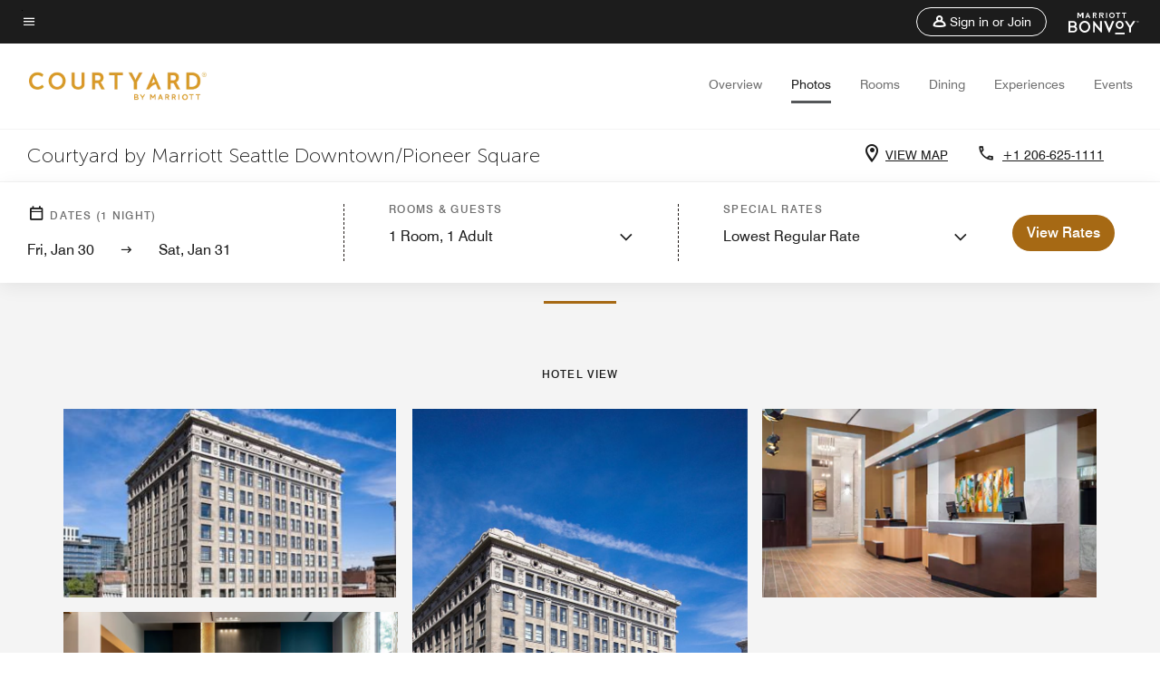

--- FILE ---
content_type: text/html;charset=utf-8
request_url: https://www.marriott.com/en-us/hotels/seaps-courtyard-seattle-downtown-pioneer-square/photos/
body_size: 27367
content:
<!doctype html>
<html lang="en-US">



    
    <head>
    

    <meta charset="UTF-8"/>
    




    
<script type="text/javascript" src="https://www.marriott.com/resources/3a443eef22406f938b23f5e9f0ee55b0f0aafa2feb045" async ></script><script defer="defer" type="text/javascript" src="https://rum.hlx.page/.rum/@adobe/helix-rum-js@%5E2/dist/rum-standalone.js" data-routing="env=prod,tier=publish,ams=Marriott Intl. Administrative Services, Inc (Sites)"></script>
<link rel="preload" as="style" href="/etc.clientlibs/mcom-hws/clientlibs/clientlib-base.min.569a20d572bd560535b3c0a54ddfbdfc.css" type="text/css">



    
    
<link rel="preload" as="style" href="/etc.clientlibs/mcom-hws/clientlibs/clientlib-firstpaint.min.31a19919171bb9c7bf886833d239201c.css" type="text/css">




    
<link rel="preload" as="style" href="/etc.clientlibs/mcom-hws/clientlibs/clientlib-sitev2.min.1486b53275f6380ed036a54eba108415.css" type="text/css">



    

    

    
	
	
	
	
	
	
    <title>Photo Gallery | Courtyard by Marriott Seattle Downtown/Pioneer Square</title>
    <link rel="icon" href="https://cache.marriott.com/Images/Mobile/MC_Logos/MarriottApple57x57.png" type="image/x-icon"/>
    
    	<link rel="alternate" hreflang="x-default" href="https://www.marriott.com/en-us/hotels/seaps-courtyard-seattle-downtown-pioneer-square/photos/"/>
    	<link rel="alternate" href="https://www.marriott.com/en-us/hotels/seaps-courtyard-seattle-downtown-pioneer-square/photos/" hreflang="en-us"/>
    
    
    
    <meta name="description" content="Take a photo tour of Courtyard by Marriott Seattle Downtown/Pioneer Square. View photos of our rooms, lobby, dining areas, amenities and more."/>
    
    <meta http-equiv="X-UA-Compatible" content="IE=edge"/>
    <meta name="apple-mobile-web-app-capable" content="yes"/>
    <meta name="mobile-web-app-capable" content="yes"/>
    <meta name="apple-mobile-web-app-status-bar-style" content="black"/>
    <meta name="template" content="marriott-hws-core-gallery-page"/>
    <meta name="viewport" content="width=device-width, initial-scale=1"/>
    <meta http-equiv="Content-Security-Policy" content="upgrade-insecure-requests"/>
    <link rel="canonical" href="https://www.marriott.com/en-us/hotels/seaps-courtyard-seattle-downtown-pioneer-square/photos/"/>
    

	 
    <meta property="og:image" content="https://cache.marriott.com/content/dam/marriott-renditions/SEAPS/seaps-lobby-8284-hor-wide.jpg?output-quality=70&amp;interpolation=progressive-bilinear&amp;downsize=1336px:*"/>
    <meta property="og:title" content="Photo Gallery | Courtyard by Marriott Seattle Downtown/Pioneer Square"/>
    <meta property="og:description" content="Take a photo tour of Courtyard by Marriott Seattle Downtown/Pioneer Square. View photos of our rooms, lobby, dining areas, amenities and more."/>
    <meta property="og:url" content="https://www.marriott.com/en-us/hotels/seaps-courtyard-seattle-downtown-pioneer-square/photos/"/>
    <meta property="og:locale" content="en_US"/>
    <meta property="og:site_name" content="Marriott Bonvoy"/>
    <meta property="og:latitude" content="47.6028600"/>
    <meta property="og:longitude" content="-122.3327800"/>
    <meta property="og:type" content="website"/>

    <meta name="twitter:card" content="summary_large_image"/>
    <meta name="twitter:site" content="@MarriottIntl"/>
    <meta name="twitter:title" content="Photo Gallery | Courtyard by Marriott Seattle Downtown/Pioneer Square"/>
    <meta name="twitter:description" content="Take a photo tour of Courtyard by Marriott Seattle Downtown/Pioneer Square. View photos of our rooms, lobby, dining areas, amenities and more."/>
    <meta name="twitter:image:src" content="https://cache.marriott.com/content/dam/marriott-renditions/SEAPS/seaps-lobby-8284-hor-wide.jpg?output-quality=70&amp;interpolation=progressive-bilinear&amp;downsize=1336px:*"/>

    
    

    




    
    
        
    
<script type="text/javascript" src="/etc.clientlibs/mcom-hws/clientlibs/clientlib-firstpaint.min.0c74ed8c18eb7ca7f37d87fb796b84b4.js" defer fetchpriority="high"></script>


    
























<script>
    window.recentlyViewedProperty = {
        config: {
            maxCachedPropertiesLimit: "10",
            maxCachedPropertiesTab: "2",
            maxCachedPropertiesDesktop: "3",
            maxCachedPropertiesMobile: "2",
            maxCachedDaysLimit: "60"
        },
        recentlyViewedProperties: {
            name: "Courtyard by Marriott Seattle Downtown\/Pioneer Square",
            address: "612 2nd Avenue, Seattle, Washington, USA, 98104",
            marshaCode: "seaps",
            imageUrl: "https:\/\/cache.marriott.com\/content\/dam\/marriott\u002Drenditions\/SEAPS\/seaps\u002Dlobby\u002D8284\u002Dhor\u002Dfeat.jpg?output\u002Dquality=70\x26interpolation=progressive\u002Dbilinear\x26downsize=100px:*",
            latitude: "47.6028600",
            longitude: "\u002D122.3327800",
            marshaBrandCode: "cy",
            postalAddress: "98104",
            state: "Washington",
            country: "USA"
        }
    };
    window.__TRANSLATED__BV_JS__ = {
        reviews: "Reviews",
        showMoreReviewsCTA: "Show More Reviews",
        guestReviewsCTA: "GUEST REVIEWS",
        readWhatGuestsText: "Read what guests had to say on their online satisfaction survey, completed after a confirmed stay",
        ratingsSummaryText: "Ratings Summary",
        wasItHelpfulText: "Was it helpful?",
        ratingSummaryToolTipText: "Ratings are compiled based on customer ratings provided in satisfaction surveys after guests have completed their stay.",
        responseFromText: "Response From Hotel",
        staffText: "Staff"
    };
    window.__HWS_AEM__ = {
        dateFormat: "ddd, MMM DD",
        flexibleDateFormat: "MMMM YYYY",
        localDateFormat: "MM\/DD\/YYYY",
        weekNameFormatForCalendar: "ddd"
    };
</script>
<!-- /*Hybrid JS libraries */-->

    

    



    
<script type="text/javascript" src="/etc.clientlibs/mcom-hws/clientlibs/clientlib-hws-jquery.min.2f2d95e744ccc86178213cdf8a44f478.js" async></script>

     

	<script type="text/javascript">
    if (window.document.documentMode) {
  // Object.assign() - Polyfill For IE 

  if (typeof Object.assign != 'function') {
 
  Object.defineProperty(Object, "assign", {
    value: function assign(target, varArgs) { 
      'use strict';
      if (target == null) { 
        throw new TypeError('Cannot convert undefined or null to object');
      }
      var to = Object(target);
      for (var index = 1; index < arguments.length; index++) {
        var nextSource = arguments[index];
        if (nextSource != null) { 
          for (var nextKey in nextSource) {
            if (Object.prototype.hasOwnProperty.call(nextSource, nextKey)) {
              to[nextKey] = nextSource[nextKey];
            }
          }
        }
      }
      return to;
    },
    writable: true,
    configurable: true
  });
}
}
    	 var dataLayer = Object.assign({}, dataLayer, {
          "env_gdpr": "true",
          "env_ccpa": "true",
          "env_marketing": "true",
          "mrshaCode": "seaps",
          "prop_marsha_code": "SEAPS",
          "site_id": "US",
          "env_site_id": "US",          
          "brwsrLang": "en-us",
          "device_language_preferred": "en-us",
          "brndCode":"CY",
          "hotelLoc":"Seattle,USA",
          "prop_address_city":"Seattle",
          "prop_address_state_name":"Washington",
          "prop_address_state_abbr":"WA",
          "prop_address_city_state_country":"Seattle|WA|US",
          "prop_address_country_abbr":"US",
          "prop_address_lat_long":"47.6028600,-122.3327800",
          "prop_brand_code":"CY",
          "prop_brand_name":"Courtyard By Marriott",
          "prop_is_ers":"false",
          "page_data_layer_ready":"true",
          "prop_name":"Courtyard by Marriott Seattle Downtown/Pioneer Square",
          "env_is_prod":"true",
          "prop_hws_tier":"Core",
		  "prop_brand_tier":"Select",
          "env_date_time":"2026-01-30 06:08",
          "env_site_name": "https://www.marriott.com/",
          "env_platform":"AEM-prod",
          "prop_hws_page":"photos",
          "prop_currency_type":"USD"
        });
    </script>
    
	    <script>
			(function(dataLayer){function getAkamaiBrowserLocation(){var req=new XMLHttpRequest();req.open('GET',document.location,!1),req.send(null);var headers=req.getResponseHeader('browser-akamai-loc-country');;window.__HWS_HEADER__ = {}; window.__HWS_HEADER__["x-request-id"]=req.getResponseHeader("x-request-id");return headers!=null&&headers!==void 0?headers.toUpperCase():void 0;}dataLayer.browser_akamai_loc_country= window.dataLayer.browser_akamai_loc_country?window.dataLayer.browser_akamai_loc_country:(window._satellite && window._satellite.getVar('browser_akamai_loc_country')) ? (window._satellite && window._satellite.getVar('browser_akamai_loc_country')):getAkamaiBrowserLocation();}(window.dataLayer||{}));
	    if(!window.dataLayer.browser_akamai_loc_country && window._satellite && window._satellite.getVar('browser_akamai_loc_country')){window.dataLayer.browser_akamai_loc_country = window._satellite && window._satellite.getVar('browser_akamai_loc_country')}
      </script>
    

		<script>
  			(function(g,b,d,f){(function(a,c,d){if(a){var e=b.createElement("style");e.id=c;e.innerHTML=d;a.appendChild(e)}})(b.getElementsByTagName("head")[0],"at-body-style",d);setTimeout(function(){var a=b.getElementsByTagName("head")[0];if(a){var c=b.getElementById("at-body-style");c&&a.removeChild(c)}},f)})(window,document,".header {opacity: 0 !important}",3E3);
		</script>



    
	    
	    
		
			<script src="//assets.adobedtm.com/launch-EN1ce795381cea451fa40478e502ecce2f.min.js" async></script>
	    
	    
    







<!--  Added for showing reviews/ratings on Photos page -->

    <script id="photos-unap-schema-json" class="unap-schema-json" type="application/ld+json">
        {"@context":"https://schema.org","@type":"Hotel","name":"Courtyard by Marriott Seattle Downtown/Pioneer Square","@id:":"https://www.marriott.com/en-us/hotels/seaps-courtyard-seattle-downtown-pioneer-square/photos/","address":{"@type":"PostalAddress","streetAddress":"612 2nd Avenue","addressLocality":"Seattle","addressRegion":"Washington","addressCountry":"USA","postalCode":"98104"},"telephone":"+1 206-625-1111 ","url":"https://www.marriott.com/en-us/hotels/seaps-courtyard-seattle-downtown-pioneer-square/photos/","photos":{"image":[{"@context":"https://schema.org","@type":"ImageObject","contentUrl":"https://cache.marriott.com/is/image/marriotts7prod/cy-seaps-exterior-21580:Wide-Hor?wid=1336&fit=constrain","creditText":"Courtyard by Marriott Seattle Downtown/Pioneer Square","contentlocation":"Seattle,Washington,USA","description":"Exterior Building Image - Courtyard by Marriott Seattle Downtown/Pioneer Square Hotel View","name":"Exterior"},{"@context":"https://schema.org","@type":"ImageObject","contentUrl":"https://cache.marriott.com/is/image/marriotts7prod/seaps-exterior-0044:Wide-Ver?wid=377&fit=constrain","creditText":"Courtyard by Marriott Seattle Downtown/Pioneer Square","contentlocation":"Seattle,Washington,USA","description":"Exterior - Courtyard by Marriott Seattle Downtown/Pioneer Square Hotel View","name":"Exterior"},{"@context":"https://schema.org","@type":"ImageObject","contentUrl":"https://cache.marriott.com/content/dam/marriott-renditions/SEAPS/seaps-desk-2309-hor-wide.jpg?output-quality=70&interpolation=progressive-bilinear&downsize=1336px:*","creditText":"Courtyard by Marriott Seattle Downtown/Pioneer Square","contentlocation":"Seattle,Washington,USA","description":"Front Desk - Courtyard by Marriott Seattle Downtown/Pioneer Square Hotel View","name":"Front Desk"},{"@context":"https://schema.org","@type":"ImageObject","contentUrl":"https://cache.marriott.com/content/dam/marriott-renditions/SEAPS/seaps-lobby-8284-hor-wide.jpg?output-quality=70&interpolation=progressive-bilinear&downsize=1336px:*","creditText":"Courtyard by Marriott Seattle Downtown/Pioneer Square","contentlocation":"Seattle,Washington,USA","description":"Lobby Sitting Area - Courtyard by Marriott Seattle Downtown/Pioneer Square Hotel View","name":"Lobby Sitting Area"},{"@context":"https://schema.org","@type":"ImageObject","contentUrl":"https://cache.marriott.com/content/dam/marriott-renditions/SEAPS/seaps-king-5569-hor-wide.jpg?output-quality=70&interpolation=progressive-bilinear&downsize=1336px:*","creditText":"Courtyard by Marriott Seattle Downtown/Pioneer Square","contentlocation":"Seattle,Washington,USA","description":"King Bay View Guest Room - Courtyard by Marriott Seattle Downtown/Pioneer Square Guest Rooms","name":"King Bay View Guest Room"},{"@context":"https://schema.org","@type":"ImageObject","contentUrl":"https://cache.marriott.com/is/image/marriotts7prod/cy-seaps-seaps-guestroom-5581-27854:Wide-Hor?wid=1336&fit=constrain","creditText":"Courtyard by Marriott Seattle Downtown/Pioneer Square","contentlocation":"Seattle,Washington,USA","description":"Queen/Queen Guest Room - Courtyard by Marriott Seattle Downtown/Pioneer Square Guest Rooms","name":"Queen/Queen Guest Room"},{"@context":"https://schema.org","@type":"ImageObject","contentUrl":"https://cache.marriott.com/content/dam/marriott-renditions/SEAPS/seaps-guestroom-5580-hor-wide.jpg?output-quality=70&interpolation=progressive-bilinear&downsize=1336px:*","creditText":"Courtyard by Marriott Seattle Downtown/Pioneer Square","contentlocation":"Seattle,Washington,USA","description":"Queen/Queen Bay View Guest Room - Courtyard by Marriott Seattle Downtown/Pioneer Square Guest Rooms","name":"Queen/Queen Bay View Guest Room"},{"@context":"https://schema.org","@type":"ImageObject","contentUrl":"https://cache.marriott.com/content/dam/marriott-renditions/SEAPS/seaps-guestroom-5579-hor-wide.jpg?output-quality=70&interpolation=progressive-bilinear&downsize=1336px:*","creditText":"Courtyard by Marriott Seattle Downtown/Pioneer Square","contentlocation":"Seattle,Washington,USA","description":"King Corner Guest Room - Courtyard by Marriott Seattle Downtown/Pioneer Square Guest Rooms","name":"King Corner Guest Room"},{"@context":"https://schema.org","@type":"ImageObject","contentUrl":"https://cache.marriott.com/is/image/marriotts7prod/cy-seaps-corner-king-bayview:Wide-Hor?wid=1336&fit=constrain","creditText":"Courtyard by Marriott Seattle Downtown/Pioneer Square","contentlocation":"Seattle,Washington,USA","description":"King Bay View Corner Guest Room - Courtyard by Marriott Seattle Downtown/Pioneer Square Guest Rooms","name":"King Bay View Corner Guest Room"},{"@context":"https://schema.org","@type":"ImageObject","contentUrl":"https://cache.marriott.com/is/image/marriotts7prod/cy-seaps-standard-king-genr:Wide-Hor?wid=1336&fit=constrain","creditText":"Courtyard by Marriott Seattle Downtown/Pioneer Square","contentlocation":"Seattle,Washington,USA","description":"King Guest Room - Courtyard by Marriott Seattle Downtown/Pioneer Square Guest Rooms","name":"King Guest Room"},{"@context":"https://schema.org","@type":"ImageObject","contentUrl":"https://cache.marriott.com/content/dam/marriott-renditions/SEAPS/seaps-guestroom-5567-hor-wide.jpg?output-quality=70&interpolation=progressive-bilinear&downsize=1336px:*","creditText":"Courtyard by Marriott Seattle Downtown/Pioneer Square","contentlocation":"Seattle,Washington,USA","description":"Guest Room with Sofa Bed - Courtyard by Marriott Seattle Downtown/Pioneer Square Guest Rooms","name":"Guest Room with Sofa Bed"},{"@context":"https://schema.org","@type":"ImageObject","contentUrl":"https://cache.marriott.com/is/image/marriotts7prod/cy-seaps-seaps-guestroom-5566-17555:Wide-Hor?wid=1336&fit=constrain","creditText":"Courtyard by Marriott Seattle Downtown/Pioneer Square","contentlocation":"Seattle,Washington,USA","description":"Guest Room Work Desk - Courtyard by Marriott Seattle Downtown/Pioneer Square Guest Rooms","name":"Guest Room Work Desk"},{"@context":"https://schema.org","@type":"ImageObject","contentUrl":"https://cache.marriott.com/is/image/marriotts7prod/cy-seaps-bay-view:Wide-Hor?wid=1336&fit=constrain","creditText":"Courtyard by Marriott Seattle Downtown/Pioneer Square","contentlocation":"Seattle,Washington,USA","description":"Guest Room Bay View - Courtyard by Marriott Seattle Downtown/Pioneer Square Guest Rooms","name":"Guest Room Bay View"},{"@context":"https://schema.org","@type":"ImageObject","contentUrl":"https://cache.marriott.com/is/image/marriotts7prod/cy-seaps-seaps-guestroom-5577-17809:Wide-Hor?wid=1336&fit=constrain","creditText":"Courtyard by Marriott Seattle Downtown/Pioneer Square","contentlocation":"Seattle,Washington,USA","description":"King Corner Guest Room - Bathroom - Courtyard by Marriott Seattle Downtown/Pioneer Square Guest Rooms","name":"King Corner Guest Room - Bathroom"},{"@context":"https://schema.org","@type":"ImageObject","contentUrl":"https://cache.marriott.com/is/image/marriotts7prod/cy-seaps-seaps-bathroom-5574-42160:Wide-Hor?wid=1336&fit=constrain","creditText":"Courtyard by Marriott Seattle Downtown/Pioneer Square","contentlocation":"Seattle,Washington,USA","description":"Accessible Guest Bathroom - Courtyard by Marriott Seattle Downtown/Pioneer Square Guest Rooms","name":"Accessible Guest Bathroom"},{"@context":"https://schema.org","@type":"ImageObject","contentUrl":"https://cache.marriott.com/content/dam/marriott-renditions/SEAPS/seaps-bathroom-5568-hor-wide.jpg?output-quality=70&interpolation=progressive-bilinear&downsize=1336px:*","creditText":"Courtyard by Marriott Seattle Downtown/Pioneer Square","contentlocation":"Seattle,Washington,USA","description":"Guest Bathroom - Courtyard by Marriott Seattle Downtown/Pioneer Square Guest Rooms","name":"Guest Bathroom"},{"@context":"https://schema.org","@type":"ImageObject","contentUrl":"https://cache.marriott.com/content/dam/marriott-renditions/SEAPS/seaps-bathroom-5575-hor-wide.jpg?output-quality=70&interpolation=progressive-bilinear&downsize=1336px:*","creditText":"Courtyard by Marriott Seattle Downtown/Pioneer Square","contentlocation":"Seattle,Washington,USA","description":"Accessible Guest Bathroom - Roll-in Shower - Courtyard by Marriott Seattle Downtown/Pioneer Square Guest Rooms","name":"Accessible Guest Bathroom - Roll-in Shower"},{"@context":"https://schema.org","@type":"ImageObject","contentUrl":"https://cache.marriott.com/content/dam/marriott-renditions/SEAPS/seaps-suite-5573-hor-wide.jpg?output-quality=70&interpolation=progressive-bilinear&downsize=1336px:*","creditText":"Courtyard by Marriott Seattle Downtown/Pioneer Square","contentlocation":"Seattle,Washington,USA","description":"One-Bedroom Suite Living Area - Courtyard by Marriott Seattle Downtown/Pioneer Square Suites","name":"One-Bedroom Suite Living Area"},{"@context":"https://schema.org","@type":"ImageObject","contentUrl":"https://cache.marriott.com/content/dam/marriott-renditions/SEAPS/seaps-suite-5583-hor-wide.jpg?output-quality=70&interpolation=progressive-bilinear&downsize=1336px:*","creditText":"Courtyard by Marriott Seattle Downtown/Pioneer Square","contentlocation":"Seattle,Washington,USA","description":"One-Bedroom Suite Living Area - Courtyard by Marriott Seattle Downtown/Pioneer Square Suites","name":"One-Bedroom Suite Living Area"},{"@context":"https://schema.org","@type":"ImageObject","contentUrl":"https://cache.marriott.com/is/image/marriotts7prod/cy-seaps-1bd-suite-bedroom:Wide-Hor?wid=1336&fit=constrain","creditText":"Courtyard by Marriott Seattle Downtown/Pioneer Square","contentlocation":"Seattle,Washington,USA","description":"One-Bedroom Suite - Bedroom - Courtyard by Marriott Seattle Downtown/Pioneer Square Suites","name":"One-Bedroom Suite - Bedroom"},{"@context":"https://schema.org","@type":"ImageObject","contentUrl":"https://cache.marriott.com/content/dam/marriott-renditions/SEAPS/seaps-king-studio-9651-hor-wide.jpg?output-quality=70&interpolation=progressive-bilinear&downsize=1336px:*","creditText":"Courtyard by Marriott Seattle Downtown/Pioneer Square","contentlocation":"Seattle,Washington,USA","description":"King Studio Apartment Suite - Courtyard by Marriott Seattle Downtown/Pioneer Square Suites","name":"King Studio Apartment Suite"},{"@context":"https://schema.org","@type":"ImageObject","contentUrl":"https://cache.marriott.com/content/dam/marriott-renditions/SEAPS/seaps-suite-5571-hor-wide.jpg?output-quality=70&interpolation=progressive-bilinear&downsize=1336px:*","creditText":"Courtyard by Marriott Seattle Downtown/Pioneer Square","contentlocation":"Seattle,Washington,USA","description":"King Studio Apartment - Courtyard by Marriott Seattle Downtown/Pioneer Square Suites","name":"King Studio Apartment"},{"@context":"https://schema.org","@type":"ImageObject","contentUrl":"https://cache.marriott.com/content/dam/marriott-renditions/SEAPS/seaps-king-kitchen-9652-hor-wide.jpg?output-quality=70&interpolation=progressive-bilinear&downsize=1336px:*","creditText":"Courtyard by Marriott Seattle Downtown/Pioneer Square","contentlocation":"Seattle,Washington,USA","description":"King Studio Apartment Suite - Kitchen - Courtyard by Marriott Seattle Downtown/Pioneer Square Suites","name":"King Studio Apartment Suite - Kitchen"},{"@context":"https://schema.org","@type":"ImageObject","contentUrl":"https://cache.marriott.com/content/dam/marriott-renditions/SEAPS/seaps-suite-5572-hor-wide.jpg?output-quality=70&interpolation=progressive-bilinear&downsize=1336px:*","creditText":"Courtyard by Marriott Seattle Downtown/Pioneer Square","contentlocation":"Seattle,Washington,USA","description":"King Studio Apartment – Work Desk - Courtyard by Marriott Seattle Downtown/Pioneer Square Suites","name":"King Studio Apartment – Work Desk"},{"@context":"https://schema.org","@type":"ImageObject","contentUrl":"https://cache.marriott.com/is/image/marriotts7prod/cy-seaps-seaps-communal-table-8283-34972:Wide-Hor?wid=1336&fit=constrain","creditText":"Courtyard by Marriott Seattle Downtown/Pioneer Square","contentlocation":"Seattle,Washington,USA","description":"Communal Table - Courtyard by Marriott Seattle Downtown/Pioneer Square Features","name":"Communal Table"},{"@context":"https://schema.org","@type":"ImageObject","contentUrl":"https://cache.marriott.com/content/dam/marriott-renditions/SEAPS/seaps-business-8282-hor-wide.jpg?output-quality=70&interpolation=progressive-bilinear&downsize=1336px:*","creditText":"Courtyard by Marriott Seattle Downtown/Pioneer Square","contentlocation":"Seattle,Washington,USA","description":"Business Center - Courtyard by Marriott Seattle Downtown/Pioneer Square Features","name":"Business Center"},{"@context":"https://schema.org","@type":"ImageObject","contentUrl":"https://cache.marriott.com/content/dam/marriott-renditions/SEAPS/seaps-business-8285-hor-wide.jpg?output-quality=70&interpolation=progressive-bilinear&downsize=1336px:*","creditText":"Courtyard by Marriott Seattle Downtown/Pioneer Square","contentlocation":"Seattle,Washington,USA","description":"Business Center - Courtyard by Marriott Seattle Downtown/Pioneer Square Features","name":"Business Center"},{"@context":"https://schema.org","@type":"ImageObject","contentUrl":"https://cache.marriott.com/is/image/marriotts7prod/seaps-historic-0014:Wide-Ver?wid=377&fit=constrain","creditText":"Courtyard by Marriott Seattle Downtown/Pioneer Square","contentlocation":"Seattle,Washington,USA","description":"Historic Exterior - Courtyard by Marriott Seattle Downtown/Pioneer Square Features","name":"Exterior"},{"@context":"https://schema.org","@type":"ImageObject","contentUrl":"https://cache.marriott.com/content/dam/marriott-renditions/SEAPS/seaps-bistro-8281-hor-wide.jpg?output-quality=70&interpolation=progressive-bilinear&downsize=1336px:*","creditText":"Courtyard by Marriott Seattle Downtown/Pioneer Square","contentlocation":"Seattle,Washington,USA","description":"The Bistro - Courtyard by Marriott Seattle Downtown/Pioneer Square Dining","name":"The Bistro - Seating Area"},{"@context":"https://schema.org","@type":"ImageObject","contentUrl":"https://cache.marriott.com/content/dam/marriott-renditions/SEAPS/seaps-bar-8280-hor-wide.jpg?output-quality=70&interpolation=progressive-bilinear&downsize=1336px:*","creditText":"Courtyard by Marriott Seattle Downtown/Pioneer Square","contentlocation":"Seattle,Washington,USA","description":"Lobby Bar - Courtyard by Marriott Seattle Downtown/Pioneer Square Dining","name":"Lobby Bar"},{"@context":"https://schema.org","@type":"ImageObject","contentUrl":"https://cache.marriott.com/content/dam/marriott-renditions/SEAPS/seaps-bistro-2299-hor-wide.jpg?output-quality=70&interpolation=progressive-bilinear&downsize=1336px:*","creditText":"Courtyard by Marriott Seattle Downtown/Pioneer Square","contentlocation":"Seattle,Washington,USA","description":"The Bistro - Serving Breakfast and Dinner - Courtyard by Marriott Seattle Downtown/Pioneer Square Dining","name":"The Bistro - Serving Breakfast and Dinner"},{"@context":"https://schema.org","@type":"ImageObject","contentUrl":"https://cache.marriott.com/is/image/marriotts7prod/cy-seaps-fitness-center-23501:Wide-Hor?wid=1336&fit=constrain","creditText":"Courtyard by Marriott Seattle Downtown/Pioneer Square","contentlocation":"Seattle,Washington,USA","description":"Fitness Center  - Courtyard by Marriott Seattle Downtown/Pioneer Square Recreation and Fitness","name":"Fitness Center"},{"@context":"https://schema.org","@type":"ImageObject","contentUrl":"https://cache.marriott.com/is/image/marriotts7prod/cy-seaps-the-seattle-great-wheel-26194:Wide-Hor?wid=1336&fit=constrain","creditText":"Courtyard by Marriott Seattle Downtown/Pioneer Square","contentlocation":"Seattle,Washington,USA","description":"The Seattle Great Wheel and ocean in the daytime. - Courtyard by Marriott Seattle Downtown/Pioneer Square Nearby Attractions","name":"The Seattle Great Wheel"},{"@context":"https://schema.org","@type":"ImageObject","contentUrl":"https://cache.marriott.com/is/image/marriotts7prod/cy-seaps-pioneer-square-22787:Wide-Hor?wid=1336&fit=constrain","creditText":"Courtyard by Marriott Seattle Downtown/Pioneer Square","contentlocation":"Seattle,Washington,USA","description":"Pioneer Square in the daytime - Courtyard by Marriott Seattle Downtown/Pioneer Square Nearby Attractions","name":"Pioneer Square"},{"@context":"https://schema.org","@type":"ImageObject","contentUrl":"https://cache.marriott.com/is/image/marriotts7prod/cy-seaps-pike-place-market-14720:Wide-Hor?wid=1336&fit=constrain","creditText":"Courtyard by Marriott Seattle Downtown/Pioneer Square","contentlocation":"Seattle,Washington,USA","description":"Pike Place Market and ocean in the daytime. - Courtyard by Marriott Seattle Downtown/Pioneer Square Nearby Attractions","name":"Pike Place Market"},{"@context":"https://schema.org","@type":"ImageObject","contentUrl":"https://cache.marriott.com/is/image/marriotts7prod/cy-seaps-pioneer-square-totem21849-14117:Wide-Hor?wid=1336&fit=constrain","creditText":"Courtyard by Marriott Seattle Downtown/Pioneer Square","contentlocation":"Seattle,Washington,USA","description":"Pioneer Square Totem Pole - Courtyard by Marriott Seattle Downtown/Pioneer Square Nearby Attractions","name":"Pioneer Square Totem Pole"},{"@context":"https://schema.org","@type":"ImageObject","contentUrl":"https://cache.marriott.com/is/image/marriotts7prod/cy-seaps-seattle-convention-15393-81772:Wide-Hor?wid=1336&fit=constrain","creditText":"Courtyard by Marriott Seattle Downtown/Pioneer Square","contentlocation":"Seattle,Washington,USA","description":"Seattle Convention Center Summit entrance at day. - Courtyard by Marriott Seattle Downtown/Pioneer Square Nearby Attractions","name":"Seattle Convention Center – Summit"},{"@context":"https://schema.org","@type":"ImageObject","contentUrl":"https://cache.marriott.com/is/image/marriotts7prod/cy-seaps-occidental-park-30416:Wide-Hor?wid=1336&fit=constrain","creditText":"Courtyard by Marriott Seattle Downtown/Pioneer Square","contentlocation":"Seattle,Washington,USA","description":"Occidental Park with bicyclists in the daytime. - Courtyard by Marriott Seattle Downtown/Pioneer Square Nearby Attractions","name":"Occidental Park"},{"@context":"https://schema.org","@type":"ImageObject","contentUrl":"https://cache.marriott.com/is/image/marriotts7prod/cy-seaps-lumen-field-23003:Wide-Hor?wid=1336&fit=constrain","creditText":"Courtyard by Marriott Seattle Downtown/Pioneer Square","contentlocation":"Seattle,Washington,USA","description":"Lumen Field at night. - Courtyard by Marriott Seattle Downtown/Pioneer Square Nearby Attractions","name":"Lumen Field"},{"@context":"https://schema.org","@type":"ImageObject","contentUrl":"https://cache.marriott.com/is/image/marriotts7prod/cy-seaps-t-mobile-park-25653:Wide-Hor?wid=1336&fit=constrain","creditText":"Courtyard by Marriott Seattle Downtown/Pioneer Square","contentlocation":"Seattle,Washington,USA","description":"T-Mobile Park during a Seattle Mariners game - Courtyard by Marriott Seattle Downtown/Pioneer Square Nearby Attractions","name":"T-Mobile Park"},{"@context":"https://schema.org","@type":"ImageObject","contentUrl":"https://cache.marriott.com/is/image/marriotts7prod/cy-seaps-downtown-seattle-36903:Wide-Hor?wid=1336&fit=constrain","creditText":"Courtyard by Marriott Seattle Downtown/Pioneer Square","contentlocation":"Seattle,Washington,USA","description":"Downtown Seattle skyline at night. - Courtyard by Marriott Seattle Downtown/Pioneer Square Nearby Attractions","name":"Downtown Seattle"},{"@context":"https://schema.org","@type":"ImageObject","contentUrl":"https://cache.marriott.com/is/image/marriotts7prod/cy-seaps-chief-seattle-42251-00309:Wide-Hor?wid=1336&fit=constrain","creditText":"Courtyard by Marriott Seattle Downtown/Pioneer Square","contentlocation":"Seattle,Washington,USA","description":"Chief Seattle Fountain and surrounding city. - Courtyard by Marriott Seattle Downtown/Pioneer Square Nearby Attractions","name":"Chief Seattle Fountain"},{"@context":"https://schema.org","@type":"ImageObject","contentUrl":"https://cache.marriott.com/is/image/marriotts7prod/seaps-meeting-2313:Wide-Hor?wid=1336&fit=constrain","creditText":"Courtyard by Marriott Seattle Downtown/Pioneer Square","contentlocation":"Seattle,Washington,USA","description":"Yukon Meeting Room - Classroom Setup - Courtyard by Marriott Seattle Downtown/Pioneer Square Events and Meetings","name":"Yukon Meeting Room - Classroom Setup"},{"@context":"https://schema.org","@type":"ImageObject","contentUrl":"https://cache.marriott.com/is/image/marriotts7prod/cy-seaps-klondike-closed-square-set:Wide-Hor?wid=1336&fit=constrain","creditText":"Courtyard by Marriott Seattle Downtown/Pioneer Square","contentlocation":"Seattle,Washington,USA","description":"Klondike Meeting Room - Closed Square Setup - Courtyard by Marriott Seattle Downtown/Pioneer Square Events and Meetings","name":"Klondike Meeting Room - Closed Square Setup"},{"@context":"https://schema.org","@type":"ImageObject","contentUrl":"https://cache.marriott.com/is/image/marriotts7prod/cy-seaps-klondike-u-shape:Wide-Hor?wid=1336&fit=constrain","creditText":"Courtyard by Marriott Seattle Downtown/Pioneer Square","contentlocation":"Seattle,Washington,USA","description":"Klondike Meeting Room - U-Shape Setup - Courtyard by Marriott Seattle Downtown/Pioneer Square Events and Meetings","name":"Klondike Meeting Room - U-Shape Setup"},{"@context":"https://schema.org","@type":"ImageObject","contentUrl":"https://cache.marriott.com/is/image/marriotts7prod/cy-seaps-kodiak-classroom:Wide-Hor?wid=1336&fit=constrain","creditText":"Courtyard by Marriott Seattle Downtown/Pioneer Square","contentlocation":"Seattle,Washington,USA","description":"Kodiak Meeting Room - Classroom Setup - Courtyard by Marriott Seattle Downtown/Pioneer Square Events and Meetings","name":"Kodiak Meeting Room - Classroom Setup"},{"@context":"https://schema.org","@type":"ImageObject","contentUrl":"https://cache.marriott.com/is/image/marriotts7prod/cy-seaps-fairbanks-room:Wide-Hor?wid=1336&fit=constrain","creditText":"Courtyard by Marriott Seattle Downtown/Pioneer Square","contentlocation":"Seattle,Washington,USA","description":"Fairbanks Boardroom - Courtyard by Marriott Seattle Downtown/Pioneer Square Events and Meetings","name":"Fairbanks Boardroom"},{"@context":"https://schema.org","@type":"ImageObject","contentUrl":"https://cache.marriott.com/is/image/marriotts7prod/cy-seaps-seaps-ballroom-2296-19928:Wide-Hor?wid=1336&fit=constrain","creditText":"Courtyard by Marriott Seattle Downtown/Pioneer Square","contentlocation":"Seattle,Washington,USA","description":"Alaska Club Ballroom - Classroom Setup - Courtyard by Marriott Seattle Downtown/Pioneer Square Events and Meetings","name":"Alaska Club Ballroom - Classroom Setup"},{"@context":"https://schema.org","@type":"ImageObject","contentUrl":"https://cache.marriott.com/is/image/marriotts7prod/cy-seaps-alaska-room-banquet:Wide-Hor?wid=1336&fit=constrain","creditText":"Courtyard by Marriott Seattle Downtown/Pioneer Square","contentlocation":"Seattle,Washington,USA","description":"Alaska Club Ballroom - Banquet Setup - Courtyard by Marriott Seattle Downtown/Pioneer Square Events and Meetings","name":"Alaska Club Ballroom - Banquet Setup"},{"@context":"https://schema.org","@type":"ImageObject","contentUrl":"https://cache.marriott.com/is/image/marriotts7prod/cy-seaps-alaska-room-pre-function:Wide-Hor?wid=1336&fit=constrain","creditText":"Courtyard by Marriott Seattle Downtown/Pioneer Square","contentlocation":"Seattle,Washington,USA","description":"Alaska Club Ballroom Pre-Function Area - Courtyard by Marriott Seattle Downtown/Pioneer Square Events and Meetings","name":"Alaska Club Ballroom Pre-Function Area"},{"@context":"https://schema.org","@type":"ImageObject","contentUrl":"https://cache.marriott.com/is/image/marriotts7prod/cy-seaps-glam-room:Wide-Hor?wid=1336&fit=constrain","creditText":"Courtyard by Marriott Seattle Downtown/Pioneer Square","contentlocation":"Seattle,Washington,USA","description":"Glam Room - Courtyard by Marriott Seattle Downtown/Pioneer Square Weddings","name":"Glam Room"}]}}
    </script>


    
        <script id="breadcrumb-schema-json" type="application/ld+json">
            {"@context":"https://schema.org","@type":"BreadcrumbList","itemListElement":[{"@type":"ListItem","position":1,"name":"Marriott Bonvoy","item":"https://www.marriott.com/default.mi"},{"@type":"ListItem","position":2,"name":"USA","item":"https://www.marriott.com/en-us/destinations/united-states.mi"},{"@type":"ListItem","position":3,"name":"Washington","item":"https://www.marriott.com/en-us/destinations/united-states/washington.mi"},{"@type":"ListItem","position":4,"name":"Seattle","item":"https://www.marriott.com/en-us/destinations/united-states/washington/seattle.mi"},{"@type":"ListItem","position":5,"name":"Courtyard by Marriott Seattle Downtown/Pioneer Square","item":"https://www.marriott.com/en-us/hotels/seaps-courtyard-seattle-downtown-pioneer-square/overview/"},{"@type":"ListItem","position":6,"name":"Photos"}]}
        </script>
    




    
    
    

    

    
    



    
    



    


    

    
<script>const ak_sgnl = '5a95b'; console.log(ak_sgnl);</script></head>
    <body data-comp-prefix="app-js__" class=" content-page narrative-page generic-page page basicpage  marriott-aem CoreTemplate     brandCode_CY   no-badge" id="content-page-ce6fc859e1" style="width: 100%;">
    





    
<link rel="stylesheet" href="/etc.clientlibs/mcom-hws/clientlibs/clientlib-base.min.569a20d572bd560535b3c0a54ddfbdfc.css" type="text/css">




    
    
<link rel="stylesheet" href="/etc.clientlibs/mcom-hws/clientlibs/clientlib-firstpaint.min.31a19919171bb9c7bf886833d239201c.css" type="text/css">





    
<link rel="stylesheet" href="/etc.clientlibs/mcom-hws/clientlibs/clientlib-sitev2.min.1486b53275f6380ed036a54eba108415.css" type="text/css">




    
    
<link rel="stylesheet" href="/etc.clientlibs/mcom-hws/clientlibs/clientlib-sign-in.min.ef47ab20719059819fd46b0afcc6939b.css" type="text/css">





    

    


<link rel="stylesheet" href="https://www.marriott.com/mi-assets/mi-global/brand-framework/brand-config.CY.css" type="text/css"/>


    <svg role="img" alt="icon" width="0" class="svg-icon" height="0" style="position:absolute">
        <defs>
            
            
            
                




                



                <div class="page-wrap">
                    



<div class="data-page page basicpage">




    
    
    <div class="global-nav">
<div class="m-header global-nav app-js__global-nav marriott-aem global-nav__background" data-api-endpoint="/hybrid-presentation/api/v1/getUserDetails">
    <div class="global-nav-top">
        <div class="global-nav-top__container">
            <div class="global-nav-color-scheme-container color-scheme2">
                
                <div class="global-nav-top__container__bg  max-width-1920 w-100 m-auto d-flex flex-wrap flex-row justify-content-between align-items-center px-3 px-xl-4 py-2">
                    <div class="custom_click_track global-nav-top-left" data-custom_click_track_value="HWS Global Bonvoy Nav|Hamburger Button|internal">
                        <a href="#main" class="hide-from__screen skipToMain">Skip to
                            main content</a>
                        <button class="global-nav-global-menu-link p-0" aria-expanded="false">
                            <span class="icon-menu"></span>
                            <span class="sr-only">Menu text</span>
                        </button>
                    </div>
                    <div class="global-nav-top-right d-flex justify-content-between align-items-center">
                        
                            
                                <ul class="standard inverse">
                                    <li class="m-header__sign-in t-global-nav-items font-nav-items" data-sign-in-text="Sign In,">
                                        <a href="#" role="button" class="m-button-s m-button-secondary m-header__btn m-header__top-nav-btn m-dialog-btn custom_click_track m-header__top-nav-btn d-flex justify-content-between align-items-center px-3 py-2" aria-label="Sign in or Join" data-dialog-id="m-header-signin-dialog-header" data-overlay-endpoint="/signInOverlay.mi" data-loading-msg="Loading..." data-error-msg="The content could not be loaded" data-location-text="Global Nav" data-click-track-enable="true" data-custom_click_track_value="HWS Global Bonvoy Nav|Sign In|internal" data-sign-in-click-track-enabled="true" data-remembered-user-location="signin_rem_tooltip" data-mytrip-label="My Trips" data-signed-in-user-location="Logged-in User">
                                            <span class="m-header__top-nav-icon icon-round icon-nav---account m-0"></span>
                                            <span class="m-header__top-nav-txt t-font-s d-none d-xl-block ml-1">Sign in or Join</span>
                                        </a>
                                    </li>
                                    <li class="d-none m-header__acnt t-global-nav-items font-nav-items" data-hello-text="Hello,">
                                        <a href="/loyalty/myAccount/default.mi" target="_blank" class="m-header__btn m-header__top-nav-btn custom_click_track m-header__top-nav-btn--account d-flex justify-content-between align-items-center px-3" data-location-text="Logged-in User" data-click-track-enable="true" data-mytrip-label="My Trips" data-custom_click_track_value="Logged-in User|SIGN IN|external">
                                            <span class="m-header__top-nav-icon icon-round icon-nav---account-alt-active icon-inverse m-0"></span>
                                            <span class="d-none d-xl-block t-font-s mx-1">My Account</span>
                                            <span class="icon-external-arrow d-none d-xl-block"></span>
                                        </a>
                                    </li>
                                </ul>
                                <form anonymous-action="/mi/phoenix-account-auth/v1/sessionTimeOut" loggedIn-action="/mi/phoenix-account-auth/v1/sessionTimeOut" class="d-none session-timeout">
    <input type="hidden" name="expiredIn" value="1800000"/>
</form>

                            
                            <a class="p-0 m-0" href="https://www.marriott.com/default.mi" aria-label="Marriott Bonvoy">
                                <div class="t-program-logo-xs icons-fg-color ml-4"></div>
                            </a>
                        
                    </div>
                </div>
            </div>
            

    <div class="global-nav-menu-container color-scheme1">
        <div class="global-nav-main-menu pb-xl-4">
            <div class="global-nav-main-menu__closeSection d-flex justify-content-between align-items-center pl-4 pr-3 pr-xl-4 py-3">
                <span class="icon-clear" tabindex="0" aria-label="menu close button"></span>
                <span class="sr-only">Menu close text</span>
                <a href="https://www.marriott.com/default.mi" class="p-0 m-0 custom_click_track" data-custom_click_track_value="HWS Global Bonvoy Nav | Global Bonvoy Nav - Bonvoy Logo | internal">
                    <div class="t-program-logo-xs" aria-label="Marriott Bonvoy">
                        <span class="sr-only">Marriott Logo</span>
                    </div>
                </a>
            </div>
            <div class="mobileHeaderContent d-xl-none">
                <div class="subNavLinks d-flex d-xl-none px-4 pb-3 pt-3"></div>
            </div>
            <div class="d-flex d-xl-none align-items-center justify-content-center py-4 mb-3">
                <a href="" class="p-0 m-0"><span class="t-program-logo-color-s" aria-label="Marriott Bonvoy"></span>
                    <span class="sr-only">Marriott Logo</span>
                </a>
            </div>
            <div class="global-nav-main-menu__content pl-4 pr-3 pr-xl-4">
                <ul class="pt-4 pb-2">
                    <li class="pb-4">
                        <a href="https://www.marriott.com/search/default.mi" class="global-nav-menu-link d-flex justify-content-between text-left t-subtitle-l">
                            <span>Find &amp; Reserve</span>
                            <span class="icon-arrow-right icon-m d-xl-none"></span>
                        </a>
                    </li>
                
                    <li class="pb-4">
                        <a href="https://www.marriott.com/offers.mi" class="global-nav-menu-link d-flex justify-content-between text-left t-subtitle-l">
                            <span>Special Offers</span>
                            <span class="icon-arrow-right icon-m d-xl-none"></span>
                        </a>
                    </li>
                
                    <li class="pb-4">
                        <a href="https://www.marriott.com/meeting-event-hotels/meeting-planning.mi" class="global-nav-menu-link d-flex justify-content-between text-left t-subtitle-l">
                            <span>Meetings &amp; Events</span>
                            <span class="icon-arrow-right icon-m d-xl-none"></span>
                        </a>
                    </li>
                
                    <li class="pb-4">
                        <a href="https://www.vacationsbymarriott.com/" class="global-nav-menu-link d-flex justify-content-between text-left t-subtitle-l">
                            <span>Vacations</span>
                            <span class="icon-arrow-right icon-m d-xl-none"></span>
                        </a>
                    </li>
                
                    <li class="pb-4">
                        <a href="https://www.marriott.com/brands.mi" class="global-nav-menu-link d-flex justify-content-between text-left t-subtitle-l">
                            <span>Our Brands</span>
                            <span class="icon-arrow-right icon-m d-xl-none"></span>
                        </a>
                    </li>
                
                    <li class="pb-4">
                        <a href="https://www.marriott.com/credit-cards.mi" class="global-nav-menu-link d-flex justify-content-between text-left t-subtitle-l">
                            <span>Our Credit Cards</span>
                            <span class="icon-arrow-right icon-m d-xl-none"></span>
                        </a>
                    </li>
                
                    <li class="pb-4">
                        <a href="https://www.marriott.com/loyalty.mi" class="global-nav-menu-link d-flex justify-content-between text-left t-subtitle-l">
                            <span>About Marriott Bonvoy</span>
                            <span class="icon-arrow-right icon-m d-xl-none"></span>
                        </a>
                    </li>
                
                    <li class="pb-4">
                        <a href="https://careers.marriott.com/" class="global-nav-menu-link d-flex justify-content-between text-left t-subtitle-l">
                            <span>Careers at Marriott</span>
                            <span class="icon-arrow-right icon-m d-xl-none"></span>
                        </a>
                    </li>
                </ul>
                <div class="global-nav-main-menu__content-language-container d-flex flex-row py-4">
                    <button class="languageSelector t-font-s d-flex align-items-center mr-4 mr-xl-3 p-0">
                        <span class="icon-globe mr-2 sr-only"> Language Selector</span>
                        
                            
                            <span class="d-block h-100">English(US)</span>
                        
                    </button>
                    <a class="help t-font-s d-flex align-items-center p-0" href="https://help.marriott.com/s/">
                        <span class="icon-help mr-2"></span>
                        <span class="d-block h-100 help-text">Help</span>
                    </a>
                </div>
            </div>
            <div class="global-nav-main-menu__safetyDetails pl-4 pr-3 pr-xl-4 pt-2 pb-3 pb-xl-0">
                <p class="t-subtitle-m m-0 py-4 global-nav-main-menu__safetyText"></p>
                
            </div>
        </div>
    </div>
    


        </div>
        
        <div class="global-nav-menu-container-placeholder d-xl-none"></div>
    </div>
    
<div class="global-nav__language-container-modal d-none align-items-center w-100">
        <div class="container px-0 px-xl-5">
            <div class="modalContainer d-flex d-xl-block flex-column ">
                <div class="modalContainer__label d-flex justify-content-between w-100 px-3 px-xl-4 py-3">
                    <span class="t-label-s d-flex align-items-center pl-2 pl-xl-0">Select a Language</span>
                    <span class="modalClose icon-clear" aria-label="language modal close button"></span>
                </div>
                <div class="modalContainer__languagesList d-flex flex-column flex-xl-row px-2 pt-xl-4">
                        <div class="flex-fill pl-4 col pr-0 pt-4 pt-xl-0">
                            <p class="t-subtitle-l m-0 pb-3 pb-xl-4"></p>
                            <div class="pl-3">
                                <a href="https://www.marriott.com/en-us/hotels/seaps-courtyard-seattle-downtown-pioneer-square/photos/" data-localecode="en_us" class="t-font-s d-block pb-3 active">English(US)</a>
                            </div>
                        </div>
                </div>
                <div class="modalContainer__closeBtn mt-auto mt-xl-0 d-flex justify-content-center justify-content-xl-end px-4 py-3 py-xl-4">
                    <button class="modalClose m-button-m m-button-secondary p-0 px-xl-4">
                        <span class="px-xl-2">Close</span>
                    </button>
                </div>
            </div>
        </div>
    </div>
    
    


</div>
<div class="mdc-dialog " id="m-header-signin-dialog-header">
    <div class="mdc-dialog__container">
        <div class="mdc-dialog__surface" role="dialog" aria-modal="true">
            <button class="m-dialog-close-btn icon-clear">
                <span class="sr-only">Close Dialog</span>
            </button>
            <div id="container-801da3de78" class="cmp-container">
                <div class="aem-Grid aem-Grid--12 aem-Grid--default--12 ">
                    <div class="signin aem-GridColumn aem-GridColumn--default--12">
                        <div class="modal-content mfp-content header-overlay standard standard">
                            <div class="header-overlay__msg"></div>
                        </div>
                    </div>
                </div>
            </div>
        </div>
        <div class="mdc-dialog__scrim"></div>
    </div>
</div>
</div>


</div>




	
		<div class="data-page page basicpage">




    
    
    <div class="header">
    
    
    
    
    
    
    
    <div class="marriott-header non-trc-header app-js__marriott-header w-100 color-scheme1" data-colorscheme="color-scheme1">
        <div class="marriott-header-top d-flex flex-wrap ">
            <div class="marriott-header-menu-container">
                <div class="marriott-header-bottom pt-xl-1 ">
                    <div class="max-width-1920 w-100 m-auto d-flex flex-wrap justify-content-between pt-xl-2 pb-xl-1">
                        <div class="marriott-header-bottom-left d-flex flex-nowrap col-3">
                            <div class="marriott-header-logo">
                                <a href="/en-us/hotels/seaps-courtyard-seattle-downtown-pioneer-square/overview/" class="custom_click_track marriott-header-logo-link d-flex align-items-center marriott-header__brand-logo-CY" data-custom_click_track_value="HWS Hotel Navigation | Hotel Navigation - Hotel Logo | internal">
                                    
                                        <img src="https://cache.marriott.com/content/dam/marriott-digital/cy/global-property-shared/en_us/logo/assets/cy_logo_L.png" class="marriott-header-primary-logo" alt="Courtyard"/>
                                    
                                    
                                    
                                </a>
                                <div class="marriott-mobile-rating-summary pt-3"></div>
                            </div>
                            <h2 class="marriott-header-mobile-title t-subtitle-xl">Courtyard by Marriott Seattle Downtown/Pioneer Square</h2>
                        </div>
                        <div class="hotel-badges-container d-flex d-xl-none w-100 align-items-center justify-content-center py-2 color-scheme1">
                            <div class="hotel-badges app-js__hotel-badges d-block pl-4 mr-5">
                                <div class="hotel-badges__badge t-overline-normal text-uppercase d-none" data-primary-hotel-badge="true" data-primary-label="New Hotel" data-primary-start-date="2010-06-09" data-primary-end-date="2010-12-06"></div>
                            </div>
                        </div>
                        <div class="d-none" data-bv-show="rating_summary" data-bv-product-id="seaps"></div>
                        <div class="d-none" data-bv-show="reviews" data-bv-product-id="seaps"></div>
                        <div class="bazaarvoice app-js__bazaarvoice d-none justify-content-center align-items-center container">
                        </div>
                        <div class="marriott-header-bottom-right flex-wrap col-9 cmp-list">
    <ul class="d-flex" id="navigation-list-3a3784b7ee">
        
        <li>
            <a href="/en-us/hotels/seaps-courtyard-seattle-downtown-pioneer-square/overview/" class="t-font-s m-header-primary-link   custom_click_track" data-custom_click_track_value="HWS Hotel Navigation|Overview|internal">Overview </a>
        </li>
    
        
        <li>
            <a href="/en-us/hotels/seaps-courtyard-seattle-downtown-pioneer-square/photos/" class="t-font-s m-header-primary-link  active custom_click_track" data-custom_click_track_value="HWS Hotel Navigation|Photos|internal">Photos </a>
        </li>
    
        
        <li>
            <a href="/en-us/hotels/seaps-courtyard-seattle-downtown-pioneer-square/rooms/" class="t-font-s m-header-primary-link   custom_click_track" data-custom_click_track_value="HWS Hotel Navigation|Rooms|internal">Rooms </a>
        </li>
    
        
        <li>
            <a href="/en-us/hotels/seaps-courtyard-seattle-downtown-pioneer-square/dining/" class="t-font-s m-header-primary-link   custom_click_track" data-custom_click_track_value="HWS Hotel Navigation|Dining|internal">Dining </a>
        </li>
    
        
        <li>
            <a href="/en-us/hotels/seaps-courtyard-seattle-downtown-pioneer-square/experiences/" class="t-font-s m-header-primary-link   custom_click_track" data-custom_click_track_value="HWS Hotel Navigation|Experiences|internal">Experiences </a>
        </li>
    
        
        <li>
            <a href="/en-us/hotels/seaps-courtyard-seattle-downtown-pioneer-square/events/" class="t-font-s m-header-primary-link   custom_click_track" data-custom_click_track_value="HWS Hotel Navigation|Events|internal">Events </a>
        </li>
    </ul>
</div>

    


                    </div>
                </div>
                
                <div class="marriott-header-subnav sticky-nav-header color-scheme1" data-mobile-reserve-bar-color-scheme="color-scheme1" data-desktop-reserve-bar-color-scheme="color-scheme1">
                    <div class="max-width-1920 w-100 m-auto d-xl-flex justify-content-xl-between">
                        <div class="marriott-header-subnav__title d-flex">
                            <h3 class="marriott-header-subnav__title-heading pr-3 my-auto t-subtitle-xl">
                                Courtyard by Marriott Seattle Downtown/Pioneer Square</h3>
                            <div class="marriott-header-subnav__rating_sumary my-auto">
                            </div>
                            <div class="hotel-badges app-js__hotel-badges d-block pl-4 mr-5">
                                <div class="hotel-badges__badge t-overline-normal text-uppercase d-none" data-primary-hotel-badge="true" data-primary-label="New Hotel" data-primary-start-date="2010-06-09" data-primary-end-date="2010-12-06"></div>
                            </div>
                        </div>
                        <div class="marriott-header-subnav__menu">
                            <div class="marriott-header-subnav__menu__submenu withImage leftSide">
                                <div class="marriott-header-subnav__menu__submenu__icon">
                                    <span class="icon-location icon-m"></span>
                                </div>
                                <a href="https://www.google.com/maps/search/?api=1&query=47.6028600,-122.3327800" class="marriott-header-subnav__menu__submenu__text m-header-secondary-link uppercase custom_click_track nonChineseContent t-font-s pl-2 google-map-link" data-custom_click_track_value="HWS Hotel Sub Header|Hotel Sub Header - View Map |external" tabindex="-1" target="_blank">VIEW MAP</a>
                                <a href="https://map.baidu.com/search/?latlng=47.6028600,-122.3327800" class="marriott-header-subnav__menu__submenu__text m-header-secondary-link uppercase custom_click_track chineseContent loading-map t-font-s pl-2 baidu-map-link" data-custom_click_track_value="HWS Hotel Sub Header|Hotel Sub Header - View Map | external" tabindex="-1" target="_blank">VIEW MAP</a>
                            </div>
                            <div class="marriott-header-subnav__menu__submenu withImage rightSide">
                                <div class="marriott-header-subnav__menu__submenu__icon" aria-hidden="true">
                                    <span class="icon-phone icon-m"></span>
                                </div>
                                <a href="tel:+1%20206-625-1111%20" class="marriott-header-subnav__menu__submenu__text m-header-secondary-link t-font-s custom_click_track pl-2" dir="ltr" data-custom_click_track_value="HWS Hotel Sub Header|Hotel Sub Header - Click to Call |external" tabindex="0" aria-label="Contact us at phone +1 206-625-1111 ">+1 206-625-1111 </a>
                            </div>
                            
                            <div class="marriott-header-subnav__rating_sumary py-3">
                            </div>
                            
                            <div class="marriott-header-subnav__menu__reserve d-xl-none color-scheme1 d-xl-none" data-mobile-color-scheme="color-scheme1">
                                <button class="marriott-header-subnav__menu__reserve__button m-button-m m-button-primary custom_click_track" aria-expanded="false" data-custom_click_track_value="HWS Hotel Sub Header|Hotel Sub Header - Check Availability CTA Drop Down |external">
                                    <span class="marriott-header-subnav__menu__reserve__button-text">Check Availability</span>
                                </button>
                            </div>
                            
                        </div>
                    </div>
                </div>
            </div>
            <!-- Reserve -->
            <div class="marriott-header-subnav-reserve sticky-nav-header justify-content-xl-between flex-column flex-xl-row w-100  color-scheme1 coreReserve d-none d-xl-flex">
                <div class="marriott-header-subnav-reserve__mob__header d-block d-xl-none p-4 my-2">
                    <button class="marriott-header-subnav-reserve__mob__header__close p-0" aria-label="close">
                        <span class="icon-back-arrow"></span>
                    </button>
                </div>
                <a class="marriott-header-subnav-reserve__mob__sub__back roomsNGuestsCancel t-font-xs hide py-4 px-3">Cancel</a>
                <div class="marriott-header-subnav-reserve__sub calendarSection my-xl-4 mb-4 mb-xl-0 pl-4 pl-xl-0 pr-4 pr-xl-0">
                    <div class="mobileFixedSection">
                        <div class="marriott-header-subnav-reserve__sub__label d-flex align-items-center t-overline-normal pb-xl-2 mb-xl-1">
                            <span class="icon-calendar t-font-m icon-m mr-1"></span>
                            <span class="marriott-header-subnav-reserve__sub__label__left mr-1">DATES</span>
                            <span class="marriott-header-subnav-reserve__sub__label__right">
                  (<span class="dateSelectionNumOfNights">1</span>
                  <span class="night"> NIGHT)</span>
                  <span class="nights hide"> NIGHTS)</span>
                  </span>
                        </div>
                        <div id="datesInput" class="marriott-header-subnav-reserve__sub__input swap--xs--t-font-s swap--lg--t-font-m d-xl-block pb-2 pb-xl-0 pt-2 pt-xl-0" tabindex="0">
                  <span class="inputSection w-100 d-xl-block " data-identity="specific">
                  <span class="fromDateSection flex-fill mr-4 mr-xl-0"></span>
                  <span class="icon-forward-arrow px-4 d-none d-xl-inline"></span>
                  <span class="toDateSection flex-fill"></span>
                  </span>
                            <span class="inputSection w-100 hide" data-identity="flexible">
                  Flexible in
                  </span>
                        </div>
                    </div>
                    <div class="marriott-header-subnav-reserve__sub__floatsec d-flex flex-column align-items-center ml-xl-4 dateSelectionSec hide">
                        <button class="marriott-header-subnav-reserve__sub__floatsec__close" data-dismiss="close" aria-label="Close">
                            <span class="icon-clear icons-fg-color" title="Close"></span>
                        </button>
                        <div class="marriott-header-subnav-reserve__sub__floatsec__tab d-flex py-4 py-xl-0">
                            <button class="marriott-header-subnav-reserve__sub__floatsec__tab__btn t-label-s pl-4 pr-3 py-2 active" data-id="specific">Specific Dates
                            </button>
                            <button class="marriott-header-subnav-reserve__sub__floatsec__tab__btn t-label-s pl-3 pr-4 py-2" data-id="flexible">Flexible Dates
                            </button>
                        </div>
                        <div class="weekDays t-font-xs d-flex d-xl-none justify-content-around w-100 px-3 pb-2">
                            <span>S</span>
                            <span>M</span>
                            <span>T</span>
                            <span>W</span>
                            <span>T</span>
                            <span>F</span>
                            <span>S</span>
                        </div>
                        <div id="specific" class="marriott-header-subnav-reserve__sub__floatsec__tab__tabcontent marriott-header-subnav-reserve__sub__floatsec__tab__tabcontent__daterangepicker w-100 px-xl-3" data-specific-nights="1" data-from-date="" data-to-date="" data-done-label="Done" data-viewrates-label="View Rates" data-viewrates-specific-click-track-value="HWS View Rates | Date Picker Specific |internal" data-viewrates-flexible-click-track-value="HWS View Rates | Date Picker Flexible |internal">
                        </div>
                        <div id="flexible" class="marriott-header-subnav-reserve__sub__floatsec__tab__tabcontent marriott-header-subnav-reserve__sub__floatsec__tab__tabcontent__flexiblesection w-100 d-flex flex-column align-items-center hide" data-flexible-nights="1" data-flexible-text="Flexible in">
                            <div class="flexible__text d-inline-flex justify-content-center align-items-center py-4 mb-4 mt-xl-4">
                                <span class="t-subtitle-m pr-5">Number of Nights</span>
                                <div class="flexible__increase-decrease-buttons d-flex justify-content-center align-items-center ml-4">
                                    <button class="decrease-button d-flex align-items-start justify-content-center" data-minallowed="1" aria-label="Decrease number of nights" disabled>
                                        <span>-</span>
                                    </button>
                                    <div class="t-subtitle-m px-2">
                                        <span class="flexibleNumberOfNightsValue px-3">1</span>
                                        <input type="hidden" value="1" class="flexibleNumberOfNights" aria-hidden="true" hidden/>
                                    </div>
                                    <button class="increase-button d-flex align-items-center justify-content-center px-0 pb-1 pb-xl-0" data-max-allowed="9" aria-label="Increase number of nights"><span>+</span>
                                    </button>
                                </div>
                            </div>
                            <div class="flexible__months d-flex align-items-center justify-content-center flex-wrap pb-xl-4 mt-3 mb-5 mb-xl-2">
                            </div>
                            <div class="flexible__done-button align-self-end pb-xl-4 mb-xl-3 mx-auto color-scheme1">
                                <button class="m-button-secondary flexible__done-real-button" data-dismiss="close">
                                    <span class="d-none d-xl-block px-3 flexible__done-button-done-text">Done</span>
                                    <span class="d-block d-xl-none flexible__done-button-dynamic-text">
                        <span class="flexible__done-button-continue-text" data-continue-text="Continue with " data-view-rates="View Rates" data-view-rates-for="View Rates for" data-done-text="Done">Continue with </span>
                        <span class="noOfNights"></span>
                        <span class="night"> NIGHT</span>
                        <span class="nights hide"> NIGHTS</span>
                     </span>
                                </button>
                            </div>
                        </div>
                    </div>
                </div>
                <div class="seperatorLine d-none d-xl-block my-4"></div>
                <div class="marriott-header-subnav-reserve__sub roomsAndGuestsSection my-xl-4 mb-4 mb-xl-0 pl-4 pl-xl-0 pr-4 pr-xl-0">
                    <div class="marriott-header-subnav-reserve__sub__label t-overline-normal pb-xl-2 mb-xl-1">
                        Rooms &amp; Guests
                    </div>
                    <div class="marriott-header-subnav-reserve__sub__input pb-2 pb-xl-0 pt-2 pt-xl-0 swap--xs--t-font-s swap--lg--t-font-m" aria-label="Select number of guests dropdown" id="guestsValue" role="button" tabindex="0" aria-expanded="false">
               <span class="totalValuePlace">
               <span class="roomsCount">1</span>
               <span class="room">Room, </span>
               <span class="rooms hide">Rooms, </span>
               <span class="adultsCount">1</span>
               <span class="adult ">Adult</span>
               <span class="adults hide">Adults</span>
               <span class="childCount hide">1</span>
               <span class="child hide"> Child</span>
               <span class="children hide"> Children</span>
               </span>
                        <span class="marriott-header-subnav-reserve__sub__input__icon m-icon icon-arrow-right d-xl-none"></span>
                        <span class="marriott-header-subnav-reserve__sub__input__icon m-icon icon-arrow-down d-none d-xl-block"></span>
                    </div>
                    <div class="marriott-header-subnav-reserve__sub__floatsec d-flex flex-column roomsGuestSec pt-4 pt-xl-0 hide">
                        <input type="hidden" value="8" class="maxGuestPerRoom" aria-hidden="true" hidden/>
                        <button class="marriott-header-subnav-reserve__sub__floatsec__close roomsNGuestsClose" data-dismiss="close" aria-label="Close">
                            <span class="icon-clear icons-fg-color" title="Close"></span>
                        </button>
                        <div class="d-flex flex-column flex-xl-row px-3 px-xl-5 mx-0 mx-xl-5 pb-5 pb-xl-0 mb-5 mb-xl-0">
                            <div class="w-100 px-0 px-xl-2">
                                <div class="marriott-header-subnav-reserve__sub__floatsec__title t-overline-normal pb-0 pb-xl-3">
                                    
                                    
                                    
                                        Maximum <span>8</span>
                                        guests per room
                                    
                                </div>
                                <div class="marriott-header-subnav-reserve__sub__floatsec__rgsel d-flex justify-content-between align-items-center py-4">
                                    <div class="marriott-header-subnav-reserve__sub__floatsec__rgsel__text">
                                        <div class="marriott-header-subnav-reserve__sub__floatsec__rgsel__text__val t-subtitle-m">
                                            Rooms
                                        </div>
                                        <div class="marriott-header-subnav-reserve__sub__floatsec__rgsel__text__sub t-font-xs" data-maxGuest="true">(Max: 3 Rooms/person)
                                        </div>
                                    </div>
                                    <div class="marriott-header-subnav-reserve__sub__floatsec__rgsel__value d-flex justify-content-between">
                                        <button class="marriott-header-subnav-reserve__sub__floatsec__rgsel__value__btn px-0 d-flex justify-content-center align-items-center decrease" data-minallowed="1" aria-label="Decrease number of rooms" disabled>
                                            <span>-</span></button>
                                        <div class="marriott-header-subnav-reserve__sub__floatsec__rgsel__value__txt d-flex align-items-center justify-content-center t-subtitle-m">
                                            <span class="px-3">1</span>
                                            <input type="hidden" value="1" class="incDescValToSend reserveRoomVal" aria-hidden="true" hidden/>
                                        </div>
                                        <button class="marriott-header-subnav-reserve__sub__floatsec__rgsel__value__btn px-0 d-flex justify-content-center align-items-center increase" data-maxallowed="3" aria-label="Increase number of rooms"><span>+</span></button>
                                    </div>
                                </div>
                                <div class="marriott-header-subnav-reserve__sub__floatsec__rgsel d-flex justify-content-between align-items-center py-4">
                                    <div class="marriott-header-subnav-reserve__sub__floatsec__rgsel__text">
                                        <div class="marriott-header-subnav-reserve__sub__floatsec__rgsel__text__val t-subtitle-m">
                                            Adults
                                        </div>
                                        <div class="marriott-header-subnav-reserve__sub__floatsec__rgsel__text__sub t-font-xs color-neutral-40" data-maxGuest="true">(Max: 8 total guests/room)
                                        </div>
                                    </div>
                                    <div class="marriott-header-subnav-reserve__sub__floatsec__rgsel__value d-flex justify-content-between">
                                        <button class="marriott-header-subnav-reserve__sub__floatsec__rgsel__value__btn px-0 d-flex justify-content-center align-items-center decrease  " data-minallowed="1" aria-label="Decrease number of Adults" disabled><span>-</span></button>
                                        <div class="marriott-header-subnav-reserve__sub__floatsec__rgsel__value__txt d-flex align-items-center justify-content-center t-subtitle-m">
                                            <span class="px-3">1</span>
                                            <input type="hidden" value="1" class="incDescValToSend reserveAdultsNumVal" aria-hidden="true" hidden/>
                                        </div>
                                        <button class="marriott-header-subnav-reserve__sub__floatsec__rgsel__value__btn px-0 d-flex justify-content-center align-items-center increase  " data-maxallowed="8" aria-label="Increase number of Adults" data-isIncrease="true">
                                            <span>+</span></button>
                                    </div>
                                </div>
                                <div class="marriott-header-subnav-reserve__sub__floatsec__rgsel d-flex justify-content-between align-items-center py-4">
                                    
                                    <div class="marriott-header-subnav-reserve__sub__floatsec__rgsel__text">
                                        <div class="marriott-header-subnav-reserve__sub__floatsec__rgsel__text__val t-subtitle-m">
                                            Children
                                        </div>
                                        <div class="marriott-header-subnav-reserve__sub__floatsec__rgsel__text__sub t-font-xs" data-maxGuest="true">(Max: 8 total guests/room)
                                        </div>
                                    </div>
                                    <div class="marriott-header-subnav-reserve__sub__floatsec__rgsel__value d-flex justify-content-between" data-child-translated-text="Child" data-age-translated-text=": Age" data-months-translated-text="Months" data-year-translated-text="Year" data-years-translated-text="Years">
                                        <button class="marriott-header-subnav-reserve__sub__floatsec__rgsel__value__btn px-0 d-flex justify-content-center align-items-center decrease  " data-minallowed="0" aria-label="Decrease number of Children" disabled>
                                            <span>-</span></button>
                                        <div class="marriott-header-subnav-reserve__sub__floatsec__rgsel__value__txt d-flex align-items-center justify-content-center t-subtitle-m">
                                            <span class="px-3">0</span>
                                            <input type="hidden" value="0" class="incDescValToSend reserveChildNumVal" aria-hidden="true" hidden/>
                                        </div>
                                        <button class="marriott-header-subnav-reserve__sub__floatsec__rgsel__value__btn px-0 d-flex justify-content-center align-items-center increase  " data-maxallowed="7" aria-label="Increase number of Children" data-isIncrease="true">
                                            <span>+</span></button>
                                    </div>
                                </div>
                            </div>
                            <div class="roomsGuestSecSeperator mx-0 mx-xl-4 my-xl-4 hide"></div>
                            <div class="marriott-header-subnav-reserve__sub__floatsec__rgsel__child__age w-100 hide">
                                <div class="marriott-header-subnav-reserve__sub__floatsec__rgsel__child__age__title t-overline-normal pb-4 pt-4 pt-xl-0">
                                    AGE OF CHILDREN (REQUIRED)
                                </div>
                                <div class="marriott-header-subnav-reserve__sub__floatsec__rgsel__child__age__children"></div>
                            </div>
                        </div>
                        <div class="marriott-header-subnav-reserve__sub__floatsec__rgsel__btns d-flex justify-content-center pt-3 pt-xl-4 pb-4 my-0 my-xl-3">
                            <button class="marriott-header-subnav-reserve__sub__floatsec__done roomsNGuestsDone m-button-m m-button-secondary m-0" data-section="roomsGuestSec" data-dismiss="close">Done
                            </button>
                        </div>
                    </div>
                </div>
                <div class="seperatorLine d-none d-xl-block my-4"></div>
                <div class="marriott-header-subnav-reserve__sub ratesDropdown my-xl-4 mb-4 mb-xl-0 pl-4 pl-xl-0 pr-4 pr-xl-0">
                    <div class="marriott-header-subnav-reserve__sub__label t-overline-normal pb-xl-2 mb-xl-1">
                        Special Rates
                    </div>
                    <div class="marriott-header-subnav-reserve__sub__input swap--xs--t-font-s swap--lg--t-font-m pb-2 pb-xl-0 pt-2 pt-xl-0" id="specialRates" role="button" tabindex="0" aria-expanded="false">
               <span class="specialRatesShowVal">Lowest Regular Rate</span>
                        <span class="marriott-header-subnav-reserve__sub__input__icon m-icon icon-arrow-right d-xl-none"></span>
                        <span class="marriott-header-subnav-reserve__sub__input__icon m-icon icon-arrow-down d-none d-xl-block"></span>
                    </div>
                    <div class="marriott-header-subnav-reserve__sub__floatsec d-flex flex-column mr-xl-3 specialRatesSec hide pt-4 pt-xl-0" role="none" aria-hidden="true">
                        <button class="marriott-header-subnav-reserve__sub__floatsec__close" data-dismiss="close" aria-label="Close">
                            <span class="icon-clear icons-fg-color" title="Close"></span>
                        </button>
                        <fieldset class="marriott-header-subnav-reserve__sub__floatsec__select d-flex flex-column justify-content-between px-3 px-xl-0">
                            <legend class="t-overline-normal d-none d-xl-block pb-0 pb-xl-4 m-0">
                                Special Rates/points
                            </legend>
                            <legend class="t-overline-normal d-block d-xl-none pb-0 pb-xl-4 m-0">
                                Select a Rate
                            </legend>
                            <div class="form-group px-0 py-4 w-100">
                                <div class="form-element">
                                    <label for="lowestRate" class="marriott-header-subnav-reserve__sub__floatsec__select__label t-subtitle-m d-inline">
                                        Lowest Regular Rate
                                    </label>
                                    <input id="lowestRate" value="none" name="selectRateOption" class="marriott-header-subnav-reserve__sub__floatsec__select__radio" type="radio" checked autocomplete="off"/>
                                </div>
                            </div>
                            <div class="form-group px-0 py-4 w-100">
                                <div class="form-element">
                                    <label for="promoCode" class="marriott-header-subnav-reserve__sub__floatsec__select__label t-subtitle-m d-inline">
                                        Corp/Promo Code
                                    </label>
                                    <input id="promoCode" data-coupon="coupon" value="corp" name="selectRateOption" class="marriott-header-subnav-reserve__sub__floatsec__select__radio" autocomplete="off" type="radio"/>
                                </div>
                                <div class="form-input-element hide">
                                    <input data-couponInput="true" data-label="promoCode" autocomplete="off" placeholder="Enter Code" id="promoCodeInput" name="selectRateOption" class="marriott-header-subnav-reserve__sub__floatsec__select__input t-subtitle-l mt-3 w-100" type="text" aria-label="Promo Code Input Box"/><span class="clearCross">&times;</span>
                                </div>
                            </div>
                            <div class="form-group px-0 py-4 w-100">
                                <div class="form-element">
                                    <label for="seniorDiscount" class="marriott-header-subnav-reserve__sub__floatsec__select__label t-subtitle-m d-inline">
                                        Senior Discount
                                    </label>
                                    <input id="seniorDiscount" value="S9R" name="selectRateOption" class="marriott-header-subnav-reserve__sub__floatsec__select__radio" type="radio" autocomplete="off"/>
                                </div>
                            </div>
                            <div class="form-group px-0 py-4 w-100">
                                <div class="form-element">
                                    <label for="aaa-caa" class="marriott-header-subnav-reserve__sub__floatsec__select__label t-subtitle-m d-inline">
                                        AAA/CAA
                                    </label>
                                    <input id="aaa-caa" value="aaa" name="selectRateOption" class="marriott-header-subnav-reserve__sub__floatsec__select__radio" type="radio" autocomplete="off"/>
                                </div>
                            </div>
                            <div class="form-group px-0 py-4 w-100">
                                <div class="form-element">
                                    <label for="govMil" class="marriott-header-subnav-reserve__sub__floatsec__select__label t-subtitle-m d-inline">
                                        Government &amp; Military
                                    </label>
                                    <input id="govMil" value="gov" name="selectRateOption" class="marriott-header-subnav-reserve__sub__floatsec__select__radio" type="radio" autocomplete="off"/>
                                </div>
                            </div>
                            <div class="form-group px-0 py-4 w-100">
                                <div class="form-element">
                                    <label for="groupCode" class="marriott-header-subnav-reserve__sub__floatsec__select__label t-subtitle-m d-inline">
                                        Group Code
                                    </label>
                                    <input id="groupCode" data-coupon="coupon" value="group" name="selectRateOption" class="marriott-header-subnav-reserve__sub__floatsec__select__radio" autocomplete="off" type="radio"/>
                                </div>
                                <div class="form-input-element hide">
                                    <input data-couponInput="true" data-label="groupCode" autocomplete="off" placeholder="Enter Code" id="groupCodeInput" name="selectRateOption" class="marriott-header-subnav-reserve__sub__floatsec__select__input t-subtitle-l py-4 w-100" type="text" aria-label="Group Code Input Box"/><span class="clearCross">&times;</span>
                                </div>
                            </div>
                            <div class="form-group px-0 py-4 w-100">
                                <div class="form-element">
                                    <label for="marriottbonvoypoints" class="marriott-header-subnav-reserve__sub__floatsec__select__label t-subtitle-m d-inline">
                                        Marriott Bonvoy Points
                                    </label>
                                    <input id="marriottbonvoypoints" value="none" name="selectRateOption" class="marriott-header-subnav-reserve__sub__floatsec__select__radio" autocomplete="off" type="radio"/>
                                </div>
                            </div>
                        </fieldset>
                        <div class="marriott-header-subnav-reserve__sub__floatsec__promo hide" role="none" aria-hidden="true">
                            <label for="enterPromoCode" class="marriott-header-subnav-reserve__sub__floatsec__promo__label">ADD CORP/PROMO CODE</label>
                            <input class="marriott-header-subnav-reserve__sub__floatsec__promo__input textColor" type="text" id="enterPromoCode" placeholder="Enter a valid code"/>
                        </div>
                        <div class="marriott-header-subnav-reserve__sub__floatsec_btn_container d-flex justify-content-center pt-3 pt-xl-4 pb-4 my-0 my-xl-3">
                            <button class="marriott-header-subnav-reserve__sub__floatsec__done m-button-m m-button-secondary m-button-secondary m-0" data-section="specialRatesSec" data-dismiss="close">Done
                            </button>
                        </div>
                    </div>
                </div>
                <div class="marriott-header-subnav-reserve__subsec py-xl-4 pb-4 pb-xl-0 pl-4 pl-xl-0 pr-4 pr-xl-0 mt-auto my-xl-auto">
                    <button class="marriott-header-subnav-reserve__subsec__button m-button-m m-button-primary w-100">
                      <span class="d-none d-xl-block custom_click_track" data-custom_click_track_value="HWS Hotel Sub Header|Reserve CTA Drop Down - Reserve CTA |internal">View Rates</span>
                        <span class="d-block d-xl-none custom_click_track" data-custom_click_track_value="HWS Hotel Sub Header|Reserve CTA Drop Down - Find a Room CTA |internal">Find a Room</span>
                    </button>
                </div>
            </div>
            
            <form id="reservationForm" name="reservationForm" aria-hidden="true" role="none" action="https://www.marriott.com/reservation/availabilitySearch.mi" method="GET" hidden target="_blank">
                <input type="hidden" name="destinationAddress.country" value="" hidden/>
                <input type="hidden" class="lengthOfStay" name="lengthOfStay" value="" hidden/>
                <input type="hidden" class="fromDate" name="fromDate" value="" hidden/>
                <input type="hidden" class="toDate" name="toDate" value="" hidden/>
                <input type="hidden" class="roomCount" name="numberOfRooms" value="" hidden/>
                <input type="hidden" class="numAdultsPerRoom" name="numberOfAdults" value="" hidden/>
                <input type="hidden" class="guestCountBox" name="guestCountBox" value="" hidden/>
                <input type="hidden" class="childrenCountBox" name="childrenCountBox" value="" hidden/>
                <input type="hidden" class="roomCountBox" name="roomCountBox" value="" hidden/>
                <input type="hidden" class="childrenCount" name="childrenCount" value="" hidden/>
                <input type="hidden" class="childrenAges" name="childrenAges" value="" hidden/>
                <input type="hidden" class="clusterCode" name="clusterCode" value="" hidden/>
                <input type="hidden" class="corporateCode" name="corporateCode" value="" hidden/>
                <input type="hidden" class="groupCode" name="groupCode" value="" hidden/>
                <input type="hidden" class="isHwsGroupSearch" name="isHwsGroupSearch" value="true" hidden/>
                <input type="hidden" class="propertyCode" name="propertyCode" value="SEAPS" hidden/>
                <input type="hidden" class="useRewardsPoints" name="useRewardsPoints" value="false" hidden/>
                <input type="hidden" class="flexibleDateSearch" name="flexibleDateSearch" value="" hidden/>
                <input type="hidden" class="t-start" name="t-start" value="" hidden/>
                <input type="hidden" class="t-end" name="t-end" value="" hidden/>
                <input type="hidden" class="fromDateDefaultFormat" name="fromDateDefaultFormat" value="" hidden/>
                <input type="hidden" class="toDateDefaultFormat" name="toDateDefaultFormat" value="" hidden/>
                <input type="hidden" class="fromToDate_submit" name="fromToDate_submit" value="" hidden/>
                <input type="hidden" name="fromToDate" value="" hidden/>
            </form>
        </div>
    </div>
    

<div class="bazaarvoice__modal d-none" tabindex="-1" role="dialog">
    <div class="bazaarvoice__modal-dialog mx-xl-auto my-xl-5 color-scheme1">
        <div class="bazaarvoice__modal-content">
            <div class="bazaarvoice__modal-header px-4 py-3">
                <div class="bazaarvoice__modal-title d-inline-flex t-font-s">Ratings &amp; Reviews</div>
                <span role="button" class="icon-clear bazaarvoice__modal-header-close  px-2 py-1" data-dismiss="modal" aria-hidden="true" tabindex="0"></span>
            </div>
            <div class="bazaarvoice__modal-body">
                <div class="bazaarvoice__modal-rating-summary d-flex t-font-m pt-4 align-items-center">
                </div>
                <div class="bazaarvoice__modal-body-content px-4 py-2">
                </div>
            </div>
            <div class="bazaarvoice__modal-footer d-flex justify-content-end">
                <a class="bazaarvoice__modal-footer-btn my-3 mx-4 justify-content-center m-button-s m-button-secondary text-center custom_click_track" data-custom_click_track_value="HWS Hotel Sub Header|Reviews CTA|internal" href="/en-us/hotels/seaps-courtyard-seattle-downtown-pioneer-square/reviews/">
                    <span class="sr-only">Bazaar Voice</span>
                </a>
            </div>
        </div>
    </div>
</div>




</div>


</div>

    


    


<main role="main" id="main" tabindex="-1" class="main-content">
    
    
    <div class="root responsivegrid">


<div class="aem-Grid aem-Grid--12 aem-Grid--default--12 ">
    
    <div class="responsivegrid aem-GridColumn aem-GridColumn--default--12">


<div class="aem-Grid aem-Grid--12 aem-Grid--default--12 ">
    
    <div class="gallery-mob-nav aem-GridColumn aem-GridColumn--default--12"><div class="app-js__photo-gallery color-scheme3  image-ratio--16-9">
    
    
    <div class="gallery-sticky-nav app-js__sticky-nav d-flex flex-row flex-wrap flex-grow-0 flex-shrink-1 p-0 container-fluid color-scheme1">
        <div class="photo-gallery-page container d-flex px-3 px-xl-0">
            <button class="photo-gallery-page__left-section photo-gallery-page__section align-items-center d-none disable-sticky-nav-button t-font-s">
                <span class="icon-l icon-arrow-left d-none d-xl-block"></span>
                <svg width="164" height="39" viewBox="0 0 164 39" fill="none" xmlns="http://www.w3.org/2000/svg">
                    <g clip-path="url(#clip0_935_14611)">
                        <rect width="39" height="164" transform="translate(0 39) rotate(-90)" fill="url(#paint0_linear_935_14611)"/>
                    </g>
                    <defs>
                        <linearGradient id="paint0_linear_935_14611" x1="19.5" y1="0" x2="19.5" y2="164" gradientUnits="userSpaceOnUse">
                            <stop offset="0.270833" stop-color="white"/>
                            <stop offset="0.776042" stop-color="white" stop-opacity="0"/>
                        </linearGradient>
                        <clipPath id="clip0_935_14611">
                            <rect width="39" height="164" fill="white" transform="translate(0 39) rotate(-90)"/>
                        </clipPath>
                    </defs>
                </svg>
                <span class="sr-only">Left Arrow</span>
            </button>
            <div class="sticky-nav__container d-flex">
                
                    
                    <a href="#gallery-1" data-target="gallery-1" data-index="0" class="gallery-sticky-nav__links py-3 t-font-s d-block"> Hotel View</a>
                
                    
                    <a href="#gallery-2" data-target="gallery-2" data-index="4" class="gallery-sticky-nav__links py-3 t-font-s d-block"> Guest Rooms</a>
                
                    
                    <a href="#gallery-3" data-target="gallery-3" data-index="17" class="gallery-sticky-nav__links py-3 t-font-s d-block"> Suites</a>
                
                    
                    <a href="#gallery-4" data-target="gallery-4" data-index="24" class="gallery-sticky-nav__links py-3 t-font-s d-block"> Features</a>
                
                    
                    <a href="#gallery-5" data-target="gallery-5" data-index="28" class="gallery-sticky-nav__links py-3 t-font-s d-block"> Dining</a>
                
                    
                    <a href="#gallery-6" data-target="gallery-6" data-index="31" class="gallery-sticky-nav__links py-3 t-font-s d-block"> Recreation and Fitness</a>
                
                    
                    <a href="#gallery-7" data-target="gallery-7" data-index="32" class="gallery-sticky-nav__links py-3 t-font-s d-block"> Nearby Attractions</a>
                
                    
                    <a href="#gallery-8" data-target="gallery-8" data-index="42" class="gallery-sticky-nav__links py-3 t-font-s d-block"> Events and Meetings</a>
                
                    
                    <a href="#gallery-9" data-target="gallery-9" data-index="50" class="gallery-sticky-nav__links py-3 t-font-s d-block"> Weddings</a>
                
            </div>
            <button class="photo-gallery-page__right-section photo-gallery-page__section align-items-center d-none  t-font-s">
                <svg width="164" height="39" viewBox="0 0 164 39" fill="none" xmlns="http://www.w3.org/2000/svg">
                    <g clip-path="url(#clip0_935_14610)">
                        <rect width="39" height="164" transform="translate(164) rotate(90)" fill="url(#paint0_linear_935_14610)"/>
                    </g>
                    <defs>
                        <linearGradient id="paint0_linear_935_14610" x1="19.5" y1="0" x2="19.5" y2="164" gradientUnits="userSpaceOnUse">
                            <stop offset="0.270833" stop-color="white"/>
                            <stop offset="0.776042" stop-color="white" stop-opacity="0"/>
                        </linearGradient>
                        <clipPath id="clip0_935_14610">
                            <rect width="39" height="164" fill="white" transform="translate(164) rotate(90)"/>
                        </clipPath>
                    </defs>
                </svg>
                <span class="icon-l icon-arrow-right d-none d-xl-block"></span>
                <span class="sr-only">Right Arrow</span>
            </button>
        </div>
        <div class="photo-gallery__horizontal-rule w-100"></div>
    </div>
    

    
    
    
         
    
        
        
        
        
        
        
        
        
        
        <div id="photos" class=" align-items-center d-flex justify-content-center flex-column   pt-5 pb-5 ">
            <style>
            .heading-component-bg-color {
                background-color: transparent;
		padding-top: 0px;
            }
            </style>
            <h1 class="heading-component__headline t-overline-normal pt-2 mb-2 pb-0">
                Photos and Videos</h1>
            <div class="separator photo-gallery-separator t-accent-color align-self-center horizontal-separator mt-2 mt-xl-3 mb-2"></div>
            
        </div>
        
            <div class="container pl-3 pr-2 px-xl-0">
                
                <div class="gallery-title text-center t-overline-normal py-5" id="gallery-1">
                    Hotel View
                </div>
                <div class="photo-gallery pb-5">
                    
                        <div class="photo-gallery-item photo-gallery-item-1x1" data-layoutcolumn="1x1">
                            <a role="button" class="photo-gallery-item-link" tabindex="0">
                                <img src="[data-uri]" data-src="https://cache.marriott.com/is/image/marriotts7prod/cy-seaps-exterior-21580:Wide-Hor?wid=375&fit=constrain" class="img lazy" alt="Exterior Building Image"/>
                            </a>
                        </div>
                    
                        <div class="photo-gallery-item photo-gallery-item-1x3" data-layoutcolumn="1x3">
                            <a role="button" class="photo-gallery-item-link" tabindex="0">
                                <img src="[data-uri]" data-src="https://cache.marriott.com/is/image/marriotts7prod/seaps-exterior-0044:Wide-Ver?wid=750&fit=constrain" class="img lazy" alt="Exterior"/>
                            </a>
                        </div>
                    
                        <div class="photo-gallery-item photo-gallery-item-1x1" data-layoutcolumn="1x1">
                            <a role="button" class="photo-gallery-item-link" tabindex="0">
                                <img src="[data-uri]" data-src="https://cache.marriott.com/content/dam/marriott-renditions/SEAPS/seaps-desk-2309-hor-wide.jpg?output-quality=70&interpolation=progressive-bilinear&downsize=375px:*" class="img lazy" alt="Front Desk"/>
                            </a>
                        </div>
                    
                        <div class="photo-gallery-item photo-gallery-item-2x2" data-layoutcolumn="2x2">
                            <a role="button" class="photo-gallery-item-link" tabindex="0">
                                <img src="[data-uri]" data-src="https://cache.marriott.com/content/dam/marriott-renditions/SEAPS/seaps-lobby-8284-hor-wide.jpg?output-quality=70&interpolation=progressive-bilinear&downsize=750px:*" class="img lazy" alt="Lobby Sitting Area"/>
                            </a>
                        </div>
                    
                </div>
                <div class="photo-gallery__horizontal-rule"></div>
            </div>
        
            <div class="container pl-3 pr-2 px-xl-0">
                
                <div class="gallery-title text-center t-overline-normal py-5" id="gallery-2">
                    Guest Rooms
                </div>
                <div class="photo-gallery pb-5">
                    
                        <div class="photo-gallery-item photo-gallery-item-1x1" data-layoutcolumn="1x1">
                            <a role="button" class="photo-gallery-item-link" tabindex="0">
                                <img src="[data-uri]" data-src="https://cache.marriott.com/content/dam/marriott-renditions/SEAPS/seaps-king-5569-hor-wide.jpg?output-quality=70&interpolation=progressive-bilinear&downsize=375px:*" class="img lazy" alt="King Bay View Guest Room"/>
                            </a>
                        </div>
                    
                        <div class="photo-gallery-item photo-gallery-item-1x1" data-layoutcolumn="1x1">
                            <a role="button" class="photo-gallery-item-link" tabindex="0">
                                <img src="[data-uri]" data-src="https://cache.marriott.com/is/image/marriotts7prod/cy-seaps-seaps-guestroom-5581-27854:Wide-Hor?wid=375&fit=constrain" class="img lazy" alt="Queen/Queen Guest Room"/>
                            </a>
                        </div>
                    
                        <div class="photo-gallery-item photo-gallery-item-1x1" data-layoutcolumn="1x1">
                            <a role="button" class="photo-gallery-item-link" tabindex="0">
                                <img src="[data-uri]" data-src="https://cache.marriott.com/content/dam/marriott-renditions/SEAPS/seaps-guestroom-5580-hor-wide.jpg?output-quality=70&interpolation=progressive-bilinear&downsize=375px:*" class="img lazy" alt="Queen/Queen Bay View Guest Room"/>
                            </a>
                        </div>
                    
                        <div class="photo-gallery-item photo-gallery-item-2x2" data-layoutcolumn="2x2">
                            <a role="button" class="photo-gallery-item-link" tabindex="0">
                                <img src="[data-uri]" data-src="https://cache.marriott.com/content/dam/marriott-renditions/SEAPS/seaps-guestroom-5579-hor-wide.jpg?output-quality=70&interpolation=progressive-bilinear&downsize=750px:*" class="img lazy" alt="King Corner Guest Room"/>
                            </a>
                        </div>
                    
                        <div class="photo-gallery-item photo-gallery-item-1x1" data-layoutcolumn="1x1">
                            <a role="button" class="photo-gallery-item-link" tabindex="0">
                                <img src="[data-uri]" data-src="https://cache.marriott.com/is/image/marriotts7prod/cy-seaps-corner-king-bayview:Wide-Hor?wid=375&fit=constrain" class="img lazy" alt="King Bay View Corner Guest Room"/>
                            </a>
                        </div>
                    
                        <div class="photo-gallery-item photo-gallery-item-1x1" data-layoutcolumn="1x1">
                            <a role="button" class="photo-gallery-item-link" tabindex="0">
                                <img src="[data-uri]" data-src="https://cache.marriott.com/is/image/marriotts7prod/cy-seaps-standard-king-genr:Wide-Hor?wid=375&fit=constrain" class="img lazy" alt="King Guest Room"/>
                            </a>
                        </div>
                    
                        <div class="photo-gallery-item photo-gallery-item-1x1" data-layoutcolumn="1x1">
                            <a role="button" class="photo-gallery-item-link" tabindex="0">
                                <img src="[data-uri]" data-src="https://cache.marriott.com/content/dam/marriott-renditions/SEAPS/seaps-guestroom-5567-hor-wide.jpg?output-quality=70&interpolation=progressive-bilinear&downsize=375px:*" class="img lazy" alt="Guest Room with Sofa Bed"/>
                            </a>
                        </div>
                    
                        <div class="photo-gallery-item photo-gallery-item-1x1" data-layoutcolumn="1x1">
                            <a role="button" class="photo-gallery-item-link" tabindex="0">
                                <img src="[data-uri]" data-src="https://cache.marriott.com/is/image/marriotts7prod/cy-seaps-seaps-guestroom-5566-17555:Wide-Hor?wid=375&fit=constrain" class="img lazy" alt="Guest Room Work Desk"/>
                            </a>
                        </div>
                    
                        <div class="photo-gallery-item photo-gallery-item-1x1" data-layoutcolumn="1x1">
                            <a role="button" class="photo-gallery-item-link" tabindex="0">
                                <img src="[data-uri]" data-src="https://cache.marriott.com/is/image/marriotts7prod/cy-seaps-bay-view:Wide-Hor?wid=375&fit=constrain" class="img lazy" alt="Guest Room Bay View"/>
                            </a>
                        </div>
                    
                        <div class="photo-gallery-item photo-gallery-item-1x1" data-layoutcolumn="1x1">
                            <a role="button" class="photo-gallery-item-link" tabindex="0">
                                <img src="[data-uri]" data-src="https://cache.marriott.com/is/image/marriotts7prod/cy-seaps-seaps-guestroom-5577-17809:Wide-Hor?wid=375&fit=constrain" class="img lazy" alt="King Corner Guest Room - Bathroom"/>
                            </a>
                        </div>
                    
                        <div class="photo-gallery-item photo-gallery-item-1x1" data-layoutcolumn="1x1">
                            <a role="button" class="photo-gallery-item-link" tabindex="0">
                                <img src="[data-uri]" data-src="https://cache.marriott.com/is/image/marriotts7prod/cy-seaps-seaps-bathroom-5574-42160:Wide-Hor?wid=375&fit=constrain" class="img lazy" alt="Accessible Guest Bathroom"/>
                            </a>
                        </div>
                    
                        <div class="photo-gallery-item photo-gallery-item-1x1" data-layoutcolumn="1x1">
                            <a role="button" class="photo-gallery-item-link" tabindex="0">
                                <img src="[data-uri]" data-src="https://cache.marriott.com/content/dam/marriott-renditions/SEAPS/seaps-bathroom-5568-hor-wide.jpg?output-quality=70&interpolation=progressive-bilinear&downsize=375px:*" class="img lazy" alt="Guest Bathroom"/>
                            </a>
                        </div>
                    
                        <div class="photo-gallery-item photo-gallery-item-1x1" data-layoutcolumn="1x1">
                            <a role="button" class="photo-gallery-item-link" tabindex="0">
                                <img src="[data-uri]" data-src="https://cache.marriott.com/content/dam/marriott-renditions/SEAPS/seaps-bathroom-5575-hor-wide.jpg?output-quality=70&interpolation=progressive-bilinear&downsize=375px:*" class="img lazy" alt="Accessible Guest Bathroom - Roll-in Shower"/>
                            </a>
                        </div>
                    
                </div>
                <div class="photo-gallery__horizontal-rule"></div>
            </div>
        
            <div class="container pl-3 pr-2 px-xl-0">
                
                <div class="gallery-title text-center t-overline-normal py-5" id="gallery-3">
                    Suites
                </div>
                <div class="photo-gallery pb-5">
                    
                        <div class="photo-gallery-item photo-gallery-item-1x1" data-layoutcolumn="1x1">
                            <a role="button" class="photo-gallery-item-link" tabindex="0">
                                <img src="[data-uri]" data-src="https://cache.marriott.com/content/dam/marriott-renditions/SEAPS/seaps-suite-5573-hor-wide.jpg?output-quality=70&interpolation=progressive-bilinear&downsize=375px:*" class="img lazy" alt="One-Bedroom Suite Living Area"/>
                            </a>
                        </div>
                    
                        <div class="photo-gallery-item photo-gallery-item-1x1" data-layoutcolumn="1x1">
                            <a role="button" class="photo-gallery-item-link" tabindex="0">
                                <img src="[data-uri]" data-src="https://cache.marriott.com/content/dam/marriott-renditions/SEAPS/seaps-suite-5583-hor-wide.jpg?output-quality=70&interpolation=progressive-bilinear&downsize=375px:*" class="img lazy" alt="One-Bedroom Suite Living Area"/>
                            </a>
                        </div>
                    
                        <div class="photo-gallery-item photo-gallery-item-1x1" data-layoutcolumn="1x1">
                            <a role="button" class="photo-gallery-item-link" tabindex="0">
                                <img src="[data-uri]" data-src="https://cache.marriott.com/is/image/marriotts7prod/cy-seaps-1bd-suite-bedroom:Wide-Hor?wid=375&fit=constrain" class="img lazy" alt="One-Bedroom Suite - Bedroom"/>
                            </a>
                        </div>
                    
                        <div class="photo-gallery-item photo-gallery-item-2x2" data-layoutcolumn="2x2">
                            <a role="button" class="photo-gallery-item-link" tabindex="0">
                                <img src="[data-uri]" data-src="https://cache.marriott.com/content/dam/marriott-renditions/SEAPS/seaps-king-studio-9651-hor-wide.jpg?output-quality=70&interpolation=progressive-bilinear&downsize=750px:*" class="img lazy" alt="King Studio Apartment Suite"/>
                            </a>
                        </div>
                    
                        <div class="photo-gallery-item photo-gallery-item-1x1" data-layoutcolumn="1x1">
                            <a role="button" class="photo-gallery-item-link" tabindex="0">
                                <img src="[data-uri]" data-src="https://cache.marriott.com/content/dam/marriott-renditions/SEAPS/seaps-suite-5571-hor-wide.jpg?output-quality=70&interpolation=progressive-bilinear&downsize=375px:*" class="img lazy" alt="King Studio Apartment"/>
                            </a>
                        </div>
                    
                        <div class="photo-gallery-item photo-gallery-item-1x1" data-layoutcolumn="1x1">
                            <a role="button" class="photo-gallery-item-link" tabindex="0">
                                <img src="[data-uri]" data-src="https://cache.marriott.com/content/dam/marriott-renditions/SEAPS/seaps-king-kitchen-9652-hor-wide.jpg?output-quality=70&interpolation=progressive-bilinear&downsize=375px:*" class="img lazy" alt="King Studio Apartment Suite - Kitchen"/>
                            </a>
                        </div>
                    
                        <div class="photo-gallery-item photo-gallery-item-1x1" data-layoutcolumn="1x1">
                            <a role="button" class="photo-gallery-item-link" tabindex="0">
                                <img src="[data-uri]" data-src="https://cache.marriott.com/content/dam/marriott-renditions/SEAPS/seaps-suite-5572-hor-wide.jpg?output-quality=70&interpolation=progressive-bilinear&downsize=375px:*" class="img lazy" alt="King Studio Apartment – Work Desk"/>
                            </a>
                        </div>
                    
                </div>
                <div class="photo-gallery__horizontal-rule"></div>
            </div>
        
            <div class="container pl-3 pr-2 px-xl-0">
                
                <div class="gallery-title text-center t-overline-normal py-5" id="gallery-4">
                    Features
                </div>
                <div class="photo-gallery pb-5">
                    
                        <div class="photo-gallery-item photo-gallery-item-1x1" data-layoutcolumn="1x1">
                            <a role="button" class="photo-gallery-item-link" tabindex="0">
                                <img src="[data-uri]" data-src="https://cache.marriott.com/is/image/marriotts7prod/cy-seaps-seaps-communal-table-8283-34972:Wide-Hor?wid=375&fit=constrain" class="img lazy" alt="Communal Table"/>
                            </a>
                        </div>
                    
                        <div class="photo-gallery-item photo-gallery-item-1x1" data-layoutcolumn="1x1">
                            <a role="button" class="photo-gallery-item-link" tabindex="0">
                                <img src="[data-uri]" data-src="https://cache.marriott.com/content/dam/marriott-renditions/SEAPS/seaps-business-8282-hor-wide.jpg?output-quality=70&interpolation=progressive-bilinear&downsize=375px:*" class="img lazy" alt="Business Center"/>
                            </a>
                        </div>
                    
                        <div class="photo-gallery-item photo-gallery-item-1x1" data-layoutcolumn="1x1">
                            <a role="button" class="photo-gallery-item-link" tabindex="0">
                                <img src="[data-uri]" data-src="https://cache.marriott.com/content/dam/marriott-renditions/SEAPS/seaps-business-8285-hor-wide.jpg?output-quality=70&interpolation=progressive-bilinear&downsize=375px:*" class="img lazy" alt="Business Center"/>
                            </a>
                        </div>
                    
                        <div class="photo-gallery-item photo-gallery-item-1x3" data-layoutcolumn="1x3">
                            <a role="button" class="photo-gallery-item-link" tabindex="0">
                                <img src="[data-uri]" data-src="https://cache.marriott.com/is/image/marriotts7prod/seaps-historic-0014:Wide-Ver?wid=750&fit=constrain" class="img lazy" alt="Historic Exterior"/>
                            </a>
                        </div>
                    
                </div>
                <div class="photo-gallery__horizontal-rule"></div>
            </div>
        
            <div class="container pl-3 pr-2 px-xl-0">
                
                <div class="gallery-title text-center t-overline-normal py-5" id="gallery-5">
                    Dining
                </div>
                <div class="photo-gallery pb-5">
                    
                        <div class="photo-gallery-item photo-gallery-item-1x1" data-layoutcolumn="1x1">
                            <a role="button" class="photo-gallery-item-link" tabindex="0">
                                <img src="[data-uri]" data-src="https://cache.marriott.com/content/dam/marriott-renditions/SEAPS/seaps-bistro-8281-hor-wide.jpg?output-quality=70&interpolation=progressive-bilinear&downsize=375px:*" class="img lazy" alt="The Bistro"/>
                            </a>
                        </div>
                    
                        <div class="photo-gallery-item photo-gallery-item-1x1" data-layoutcolumn="1x1">
                            <a role="button" class="photo-gallery-item-link" tabindex="0">
                                <img src="[data-uri]" data-src="https://cache.marriott.com/content/dam/marriott-renditions/SEAPS/seaps-bar-8280-hor-wide.jpg?output-quality=70&interpolation=progressive-bilinear&downsize=375px:*" class="img lazy" alt="Lobby Bar"/>
                            </a>
                        </div>
                    
                        <div class="photo-gallery-item photo-gallery-item-1x1" data-layoutcolumn="1x1">
                            <a role="button" class="photo-gallery-item-link" tabindex="0">
                                <img src="[data-uri]" data-src="https://cache.marriott.com/content/dam/marriott-renditions/SEAPS/seaps-bistro-2299-hor-wide.jpg?output-quality=70&interpolation=progressive-bilinear&downsize=375px:*" class="img lazy" alt="The Bistro - Serving Breakfast and Dinner"/>
                            </a>
                        </div>
                    
                </div>
                <div class="photo-gallery__horizontal-rule"></div>
            </div>
        
            <div class="container pl-3 pr-2 px-xl-0">
                
                <div class="gallery-title text-center t-overline-normal py-5" id="gallery-6">
                    Recreation and Fitness
                </div>
                <div class="photo-gallery pb-5">
                    
                        <div class="photo-gallery-item photo-gallery-item-1x1" data-layoutcolumn="1x1">
                            <a role="button" class="photo-gallery-item-link" tabindex="0">
                                <img src="[data-uri]" data-src="https://cache.marriott.com/is/image/marriotts7prod/cy-seaps-fitness-center-23501:Wide-Hor?wid=375&fit=constrain" class="img lazy" alt="Fitness Center "/>
                            </a>
                        </div>
                    
                </div>
                <div class="photo-gallery__horizontal-rule"></div>
            </div>
        
            <div class="container pl-3 pr-2 px-xl-0">
                
                <div class="gallery-title text-center t-overline-normal py-5" id="gallery-7">
                    Nearby Attractions
                </div>
                <div class="photo-gallery pb-5">
                    
                        <div class="photo-gallery-item photo-gallery-item-1x1" data-layoutcolumn="1x1">
                            <a role="button" class="photo-gallery-item-link" tabindex="0">
                                <img src="[data-uri]" data-src="https://cache.marriott.com/is/image/marriotts7prod/cy-seaps-the-seattle-great-wheel-26194:Wide-Hor?wid=375&fit=constrain" class="img lazy" alt="The Seattle Great Wheel and ocean in the daytime."/>
                            </a>
                        </div>
                    
                        <div class="photo-gallery-item photo-gallery-item-1x1" data-layoutcolumn="1x1">
                            <a role="button" class="photo-gallery-item-link" tabindex="0">
                                <img src="[data-uri]" data-src="https://cache.marriott.com/is/image/marriotts7prod/cy-seaps-pioneer-square-22787:Wide-Hor?wid=375&fit=constrain" class="img lazy" alt="Pioneer Square in the daytime"/>
                            </a>
                        </div>
                    
                        <div class="photo-gallery-item photo-gallery-item-1x1" data-layoutcolumn="1x1">
                            <a role="button" class="photo-gallery-item-link" tabindex="0">
                                <img src="[data-uri]" data-src="https://cache.marriott.com/is/image/marriotts7prod/cy-seaps-pike-place-market-14720:Wide-Hor?wid=375&fit=constrain" class="img lazy" alt="Pike Place Market and ocean in the daytime."/>
                            </a>
                        </div>
                    
                        <div class="photo-gallery-item photo-gallery-item-2x2" data-layoutcolumn="2x2">
                            <a role="button" class="photo-gallery-item-link" tabindex="0">
                                <img src="[data-uri]" data-src="https://cache.marriott.com/is/image/marriotts7prod/cy-seaps-pioneer-square-totem21849-14117:Wide-Hor?wid=750&fit=constrain" class="img lazy" alt="Pioneer Square Totem Pole"/>
                            </a>
                        </div>
                    
                        <div class="photo-gallery-item photo-gallery-item-1x1" data-layoutcolumn="1x1">
                            <a role="button" class="photo-gallery-item-link" tabindex="0">
                                <img src="[data-uri]" data-src="https://cache.marriott.com/is/image/marriotts7prod/cy-seaps-seattle-convention-15393-81772:Wide-Hor?wid=375&fit=constrain" class="img lazy" alt="Seattle Convention Center Summit entrance at day."/>
                            </a>
                        </div>
                    
                        <div class="photo-gallery-item photo-gallery-item-1x1" data-layoutcolumn="1x1">
                            <a role="button" class="photo-gallery-item-link" tabindex="0">
                                <img src="[data-uri]" data-src="https://cache.marriott.com/is/image/marriotts7prod/cy-seaps-occidental-park-30416:Wide-Hor?wid=375&fit=constrain" class="img lazy" alt="Occidental Park with bicyclists in the daytime."/>
                            </a>
                        </div>
                    
                        <div class="photo-gallery-item photo-gallery-item-1x1" data-layoutcolumn="1x1">
                            <a role="button" class="photo-gallery-item-link" tabindex="0">
                                <img src="[data-uri]" data-src="https://cache.marriott.com/is/image/marriotts7prod/cy-seaps-lumen-field-23003:Wide-Hor?wid=375&fit=constrain" class="img lazy" alt="Lumen Field at night."/>
                            </a>
                        </div>
                    
                        <div class="photo-gallery-item photo-gallery-item-1x1" data-layoutcolumn="1x1">
                            <a role="button" class="photo-gallery-item-link" tabindex="0">
                                <img src="[data-uri]" data-src="https://cache.marriott.com/is/image/marriotts7prod/cy-seaps-t-mobile-park-25653:Wide-Hor?wid=375&fit=constrain" class="img lazy" alt="T-Mobile Park during a Seattle Mariners game"/>
                            </a>
                        </div>
                    
                        <div class="photo-gallery-item photo-gallery-item-1x1" data-layoutcolumn="1x1">
                            <a role="button" class="photo-gallery-item-link" tabindex="0">
                                <img src="[data-uri]" data-src="https://cache.marriott.com/is/image/marriotts7prod/cy-seaps-downtown-seattle-36903:Wide-Hor?wid=375&fit=constrain" class="img lazy" alt="Downtown Seattle skyline at night."/>
                            </a>
                        </div>
                    
                        <div class="photo-gallery-item photo-gallery-item-1x1" data-layoutcolumn="1x1">
                            <a role="button" class="photo-gallery-item-link" tabindex="0">
                                <img src="[data-uri]" data-src="https://cache.marriott.com/is/image/marriotts7prod/cy-seaps-chief-seattle-42251-00309:Wide-Hor?wid=375&fit=constrain" class="img lazy" alt="Chief Seattle Fountain and surrounding city."/>
                            </a>
                        </div>
                    
                </div>
                <div class="photo-gallery__horizontal-rule"></div>
            </div>
        
            <div class="container pl-3 pr-2 px-xl-0">
                
                <div class="gallery-title text-center t-overline-normal py-5" id="gallery-8">
                    Events and Meetings
                </div>
                <div class="photo-gallery pb-5">
                    
                        <div class="photo-gallery-item photo-gallery-item-1x1" data-layoutcolumn="1x1">
                            <a role="button" class="photo-gallery-item-link" tabindex="0">
                                <img src="[data-uri]" data-src="https://cache.marriott.com/is/image/marriotts7prod/seaps-meeting-2313:Wide-Hor?wid=375&fit=constrain" class="img lazy" alt="Yukon Meeting Room - Classroom Setup"/>
                            </a>
                        </div>
                    
                        <div class="photo-gallery-item photo-gallery-item-1x1" data-layoutcolumn="1x1">
                            <a role="button" class="photo-gallery-item-link" tabindex="0">
                                <img src="[data-uri]" data-src="https://cache.marriott.com/is/image/marriotts7prod/cy-seaps-klondike-closed-square-set:Wide-Hor?wid=375&fit=constrain" class="img lazy" alt="Klondike Meeting Room - Closed Square Setup"/>
                            </a>
                        </div>
                    
                        <div class="photo-gallery-item photo-gallery-item-1x1" data-layoutcolumn="1x1">
                            <a role="button" class="photo-gallery-item-link" tabindex="0">
                                <img src="[data-uri]" data-src="https://cache.marriott.com/is/image/marriotts7prod/cy-seaps-klondike-u-shape:Wide-Hor?wid=375&fit=constrain" class="img lazy" alt="Klondike Meeting Room - U-Shape Setup"/>
                            </a>
                        </div>
                    
                        <div class="photo-gallery-item photo-gallery-item-2x2" data-layoutcolumn="2x2">
                            <a role="button" class="photo-gallery-item-link" tabindex="0">
                                <img src="[data-uri]" data-src="https://cache.marriott.com/is/image/marriotts7prod/cy-seaps-kodiak-classroom:Wide-Hor?wid=750&fit=constrain" class="img lazy" alt="Kodiak Meeting Room - Classroom Setup"/>
                            </a>
                        </div>
                    
                        <div class="photo-gallery-item photo-gallery-item-1x1" data-layoutcolumn="1x1">
                            <a role="button" class="photo-gallery-item-link" tabindex="0">
                                <img src="[data-uri]" data-src="https://cache.marriott.com/is/image/marriotts7prod/cy-seaps-fairbanks-room:Wide-Hor?wid=375&fit=constrain" class="img lazy" alt="Fairbanks Boardroom"/>
                            </a>
                        </div>
                    
                        <div class="photo-gallery-item photo-gallery-item-1x1" data-layoutcolumn="1x1">
                            <a role="button" class="photo-gallery-item-link" tabindex="0">
                                <img src="[data-uri]" data-src="https://cache.marriott.com/is/image/marriotts7prod/cy-seaps-seaps-ballroom-2296-19928:Wide-Hor?wid=375&fit=constrain" class="img lazy" alt="Alaska Club Ballroom - Classroom Setup"/>
                            </a>
                        </div>
                    
                        <div class="photo-gallery-item photo-gallery-item-1x1" data-layoutcolumn="1x1">
                            <a role="button" class="photo-gallery-item-link" tabindex="0">
                                <img src="[data-uri]" data-src="https://cache.marriott.com/is/image/marriotts7prod/cy-seaps-alaska-room-banquet:Wide-Hor?wid=375&fit=constrain" class="img lazy" alt="Alaska Club Ballroom - Banquet Setup"/>
                            </a>
                        </div>
                    
                        <div class="photo-gallery-item photo-gallery-item-1x1" data-layoutcolumn="1x1">
                            <a role="button" class="photo-gallery-item-link" tabindex="0">
                                <img src="[data-uri]" data-src="https://cache.marriott.com/is/image/marriotts7prod/cy-seaps-alaska-room-pre-function:Wide-Hor?wid=375&fit=constrain" class="img lazy" alt="Alaska Club Ballroom Pre-Function Area"/>
                            </a>
                        </div>
                    
                </div>
                <div class="photo-gallery__horizontal-rule"></div>
            </div>
        
            <div class="container pl-3 pr-2 px-xl-0">
                
                <div class="gallery-title text-center t-overline-normal py-5" id="gallery-9">
                    Weddings
                </div>
                <div class="photo-gallery pb-5">
                    
                        <div class="photo-gallery-item photo-gallery-item-1x1" data-layoutcolumn="1x1">
                            <a role="button" class="photo-gallery-item-link" tabindex="0">
                                <img src="[data-uri]" data-src="https://cache.marriott.com/is/image/marriotts7prod/cy-seaps-glam-room:Wide-Hor?wid=375&fit=constrain" class="img lazy" alt="Glam Room"/>
                            </a>
                        </div>
                    
                </div>
                <div class="photo-gallery__horizontal-rule"></div>
            </div>
        
    
 

    
    

</div>

    

</div>
<div class="image-gallery-modal aem-GridColumn aem-GridColumn--default--12"><div class="photo-gallery-modal hide container-fluid p-0 color-scheme2 ">
    
    
    <div class="gallery-sticky-nav photo-gallery-modal-sticky-nav app-js__sticky-nav d-flex align-items-center flex-row container-fluid px-0 px-xl-4 color-scheme2">
        <div class="modal-sticky-nav-controls modal-sticky-nav-controls__left">
            <div class="modal-sticky-nav-controls__left-container d-flex">
                <span role="button" title="Previous" class="modal-sticky-nav-controls-btn icon-arrow-left icon-l d-none d-xl-block"></span>
                <svg width="137" height="26" viewBox="0 0 137 26" fill="none" xmlns="http://www.w3.org/2000/svg">
                    <g id="modal-sticky-nav-controls__left">
                        <rect width="26" height="137" transform="translate(0 26) rotate(-90)" fill="url(#paint0_linear_1308_4577)"/>
                    </g>
                    <defs>
                        <linearGradient id="paint0_linear_1308_4577" x1="13" y1="0" x2="13" y2="137" gradientUnits="userSpaceOnUse">
                            <stop offset="0.171225" stop-color="#1C1C1C"/>
                            <stop offset="0.689522" stop-color="#1C1C1C" stop-opacity="0.19"/>
                        </linearGradient>
                    </defs>
                </svg>
            </div>
        </div>
        <div class="photo-gallery-modal__sticky-nav sticky-nav__container px-3 px-xl-0">
            
                
                <a href="#gallery-1" data-target="gallery-1" data-index="0" class="gallery-sticky-nav__links m-0 py-3 t-font-s">
                    Hotel View</a>
            
                
                <a href="#gallery-2" data-target="gallery-2" data-index="4" class="gallery-sticky-nav__links m-0 py-3 t-font-s">
                    Guest Rooms</a>
            
                
                <a href="#gallery-3" data-target="gallery-3" data-index="17" class="gallery-sticky-nav__links m-0 py-3 t-font-s">
                    Suites</a>
            
                
                <a href="#gallery-4" data-target="gallery-4" data-index="24" class="gallery-sticky-nav__links m-0 py-3 t-font-s">
                    Features</a>
            
                
                <a href="#gallery-5" data-target="gallery-5" data-index="28" class="gallery-sticky-nav__links m-0 py-3 t-font-s">
                    Dining</a>
            
                
                <a href="#gallery-6" data-target="gallery-6" data-index="31" class="gallery-sticky-nav__links m-0 py-3 t-font-s">
                    Recreation and Fitness</a>
            
                
                <a href="#gallery-7" data-target="gallery-7" data-index="32" class="gallery-sticky-nav__links m-0 py-3 t-font-s">
                    Nearby Attractions</a>
            
                
                <a href="#gallery-8" data-target="gallery-8" data-index="42" class="gallery-sticky-nav__links m-0 py-3 t-font-s">
                    Events and Meetings</a>
            
                
                <a href="#gallery-9" data-target="gallery-9" data-index="50" class="gallery-sticky-nav__links m-0 py-3 t-font-s">
                    Weddings</a>
            
            <button class="photo-gallery-modal-close m-icon-button-primary p-1" aria-label="modal-close">
                <span class="icon-clear icon-l"></span>
            </button>
        </div>
        <div class="modal-sticky-nav-controls modal-sticky-nav-controls__right">
            <div class="modal-sticky-nav-controls__right-container d-flex">
                <svg width="137" height="26" viewBox="0 0 137 26" fill="none" xmlns="http://www.w3.org/2000/svg">
                    <g id="modal-sticky-nav-controls__right">
                        <rect width="26" height="137" transform="translate(137) rotate(90)" fill="url(#paint0_linear_1308_3943)"/>
                    </g>
                    <defs>
                        <linearGradient id="paint0_linear_1308_3943" x1="13" y1="0" x2="13" y2="137" gradientUnits="userSpaceOnUse">
                            <stop offset="0.171225" stop-color="#1C1C1C"/>
                            <stop offset="0.689522" stop-color="#1C1C1C" stop-opacity="0.19"/>
                        </linearGradient>
                    </defs>
                </svg>
                <span role="button" title="Next" class="modal-sticky-nav-controls-btn icon-arrow-right icon-l d-none d-xl-block"></span>
            </div>
        </div>
    </div>
    <div class="photo-gallery-modal_position container px-0">
        
        
            <button class="photo-gallery-modal-slider-prev t-font-s">
                <div class="photo-gallery-modal-slider-prev-section">
                    <span class="icon-l icon-arrow-left"></span>
                    <span class="sr-only">Previous</span>
                    <svg xmlns="http://www.w3.org/2000/svg" width="60" height="60" viewBox="0 0 60 60" fill="none">
                        <g id="Background" opacity="0.54" filter="url(#filter0_d_1466_2204)">
                            <circle cx="30" cy="28" r="20" fill="#1C1C1C"/>
                        </g>
                        <defs>
                            <filter id="filter0_d_1466_2204" x="0" y="0" width="60" height="60" filterUnits="userSpaceOnUse" color-interpolation-filters="sRGB">
                                <feFlood flood-opacity="0" result="BackgroundImageFix"/>
                                <feColorMatrix in="SourceAlpha" type="matrix" values="0 0 0 0 0 0 0 0 0 0 0 0 0 0 0 0 0 0 127 0" result="hardAlpha"/>
                                <feOffset dy="2"/>
                                <feGaussianBlur stdDeviation="5"/>
                                <feComposite in2="hardAlpha" operator="out"/>
                                <feColorMatrix type="matrix" values="0 0 0 0 0 0 0 0 0 0 0 0 0 0 0 0 0 0 0.07 0"/>
                                <feBlend mode="normal" in2="BackgroundImageFix" result="effect1_dropShadow_1466_2204"/>
                                <feBlend mode="normal" in="SourceGraphic" in2="effect1_dropShadow_1466_2204" result="shape"/>
                            </filter>
                        </defs>
                    </svg>
                </div>
            </button>
            <button class="photo-gallery-modal-slider-next t-font-s">
                <div class="photo-gallery-modal-slider-next-section">
                    <svg xmlns="http://www.w3.org/2000/svg" width="60" height="60" viewBox="0 0 60 60" fill="none">
                        <g id="Background" opacity="0.54" filter="url(#filter0_d_1466_2204)">
                            <circle cx="30" cy="28" r="20" fill="#1C1C1C"/>
                        </g>
                        <defs>
                            <filter id="filter0_d_1466_2204" x="0" y="0" width="60" height="60" filterUnits="userSpaceOnUse" color-interpolation-filters="sRGB">
                                <feFlood flood-opacity="0" result="BackgroundImageFix"/>
                                <feColorMatrix in="SourceAlpha" type="matrix" values="0 0 0 0 0 0 0 0 0 0 0 0 0 0 0 0 0 0 127 0" result="hardAlpha"/>
                                <feOffset dy="2"/>
                                <feGaussianBlur stdDeviation="5"/>
                                <feComposite in2="hardAlpha" operator="out"/>
                                <feColorMatrix type="matrix" values="0 0 0 0 0 0 0 0 0 0 0 0 0 0 0 0 0 0 0.07 0"/>
                                <feBlend mode="normal" in2="BackgroundImageFix" result="effect1_dropShadow_1466_2204"/>
                                <feBlend mode="normal" in="SourceGraphic" in2="effect1_dropShadow_1466_2204" result="shape"/>
                            </filter>
                        </defs>
                    </svg>
                    <span class="icon-l icon-arrow-right hws-next-mobile"></span>
                    <span class="sr-only">Next</span>
                </div>
            </button>
        
        
        <div class="photo-gallery-modal-slider slider">
            
                
                    
                    <div class="photo-gallery-modal-slider-items image-hide gallery-1" data-target="gallery-1" data-index="0">
                        
                        
                            <div class="photo-gallery-modal-slider-items-picture hor">
                                <picture>
                                    <source media="(min-width: 1200px)" data-srcset="https://cache.marriott.com/is/image/marriotts7prod/cy-seaps-exterior-21580:Classic-Hor?wid=1336&fit=constrain"/>
                                    <source media="(min-width: 320px) and (max-width: 1199px)" data-srcset="https://cache.marriott.com/is/image/marriotts7prod/cy-seaps-exterior-21580:Classic-Hor?wid=626&fit=constrain"/>
                                    <img src="[data-uri]" data-src="https://cache.marriott.com/is/image/marriotts7prod/cy-seaps-exterior-21580:Classic-Hor?wid=1336&fit=constrain" class="img lazy hor" alt="Exterior Building Image"/>
                                </picture>
                                
                                
                                
                                    <div class="photo-gallery-modal-slider-items-picture-caption p-3 d-none align-self-start t-font-s">
                                        Exterior
                                    </div>
                                
                            </div>
                        
                        <div class="photo-gallery-modal-slider-footer">
                            
                            
                                <div class="photo-gallery-modal-slider-footer-pagination pl-3 pl-xl-0 t-font-s ">
                                    1 of 51
                                </div>
                                <div class="photo-gallery-modal-slider-footer-caption pl-xl-0 t-font-s ">
                                    <span class="d-none d-xl-block px-3"> - </span>
                                    
                                        Exterior
                                    
                                    
                                    
                                </div>
                            
                        </div>
                    </div>
                
                    
                    <div class="photo-gallery-modal-slider-items image-hide gallery-1" data-target="gallery-1" data-index="1">
                        
                        
                            <div class="photo-gallery-modal-slider-items-picture ver">
                                <picture>
                                    <source media="(min-width: 1200px)" data-srcset="https://cache.marriott.com/is/image/marriotts7prod/seaps-exterior-0044:Classic-Ver?wid=377&fit=constrain"/>
                                    <source media="(min-width: 320px) and (max-width: 1199px)" data-srcset="https://cache.marriott.com/is/image/marriotts7prod/seaps-exterior-0044:Classic-Ver?wid=256&fit=constrain"/>
                                    <img src="[data-uri]" data-src="https://cache.marriott.com/is/image/marriotts7prod/seaps-exterior-0044:Classic-Ver?wid=377&fit=constrain" class="img lazy ver" alt="Exterior"/>
                                </picture>
                                
                                
                                
                                    <div class="photo-gallery-modal-slider-items-picture-caption p-3 d-none align-self-start t-font-s">
                                        Exterior
                                    </div>
                                
                            </div>
                        
                        <div class="photo-gallery-modal-slider-footer">
                            
                            
                                <div class="photo-gallery-modal-slider-footer-pagination pl-3 pl-xl-0 t-font-s ">
                                    2 of 51
                                </div>
                                <div class="photo-gallery-modal-slider-footer-caption pl-xl-0 t-font-s ">
                                    <span class="d-none d-xl-block px-3"> - </span>
                                    
                                        Exterior
                                    
                                    
                                    
                                </div>
                            
                        </div>
                    </div>
                
                    
                    <div class="photo-gallery-modal-slider-items image-hide gallery-1" data-target="gallery-1" data-index="2">
                        
                        
                            <div class="photo-gallery-modal-slider-items-picture hor">
                                <picture>
                                    <source media="(min-width: 1200px)" data-srcset="https://cache.marriott.com/content/dam/marriott-renditions/SEAPS/seaps-desk-2309-hor-clsc.jpg?output-quality=70&interpolation=progressive-bilinear&downsize=1336px:*"/>
                                    <source media="(min-width: 320px) and (max-width: 1199px)" data-srcset="https://cache.marriott.com/content/dam/marriott-renditions/SEAPS/seaps-desk-2309-hor-clsc.jpg?output-quality=70&interpolation=progressive-bilinear&downsize=626px:*"/>
                                    <img src="[data-uri]" data-src="https://cache.marriott.com/content/dam/marriott-renditions/SEAPS/seaps-desk-2309-hor-clsc.jpg?output-quality=70&interpolation=progressive-bilinear&downsize=1336px:*" class="img lazy hor" alt="Front Desk"/>
                                </picture>
                                
                                
                                
                                    <div class="photo-gallery-modal-slider-items-picture-caption p-3 d-none align-self-start t-font-s">
                                        Front Desk
                                    </div>
                                
                            </div>
                        
                        <div class="photo-gallery-modal-slider-footer">
                            
                            
                                <div class="photo-gallery-modal-slider-footer-pagination pl-3 pl-xl-0 t-font-s ">
                                    3 of 51
                                </div>
                                <div class="photo-gallery-modal-slider-footer-caption pl-xl-0 t-font-s ">
                                    <span class="d-none d-xl-block px-3"> - </span>
                                    
                                        Front Desk
                                    
                                    
                                    
                                </div>
                            
                        </div>
                    </div>
                
                    
                    <div class="photo-gallery-modal-slider-items image-hide gallery-1" data-target="gallery-1" data-index="3">
                        
                        
                            <div class="photo-gallery-modal-slider-items-picture hor">
                                <picture>
                                    <source media="(min-width: 1200px)" data-srcset="https://cache.marriott.com/content/dam/marriott-renditions/SEAPS/seaps-lobby-8284-hor-clsc.jpg?output-quality=70&interpolation=progressive-bilinear&downsize=1336px:*"/>
                                    <source media="(min-width: 320px) and (max-width: 1199px)" data-srcset="https://cache.marriott.com/content/dam/marriott-renditions/SEAPS/seaps-lobby-8284-hor-clsc.jpg?output-quality=70&interpolation=progressive-bilinear&downsize=626px:*"/>
                                    <img src="[data-uri]" data-src="https://cache.marriott.com/content/dam/marriott-renditions/SEAPS/seaps-lobby-8284-hor-clsc.jpg?output-quality=70&interpolation=progressive-bilinear&downsize=1336px:*" class="img lazy hor" alt="Lobby Sitting Area"/>
                                </picture>
                                
                                
                                
                                    <div class="photo-gallery-modal-slider-items-picture-caption p-3 d-none align-self-start t-font-s">
                                        Lobby Sitting Area
                                    </div>
                                
                            </div>
                        
                        <div class="photo-gallery-modal-slider-footer">
                            
                            
                                <div class="photo-gallery-modal-slider-footer-pagination pl-3 pl-xl-0 t-font-s ">
                                    4 of 51
                                </div>
                                <div class="photo-gallery-modal-slider-footer-caption pl-xl-0 t-font-s ">
                                    <span class="d-none d-xl-block px-3"> - </span>
                                    
                                        Lobby Sitting Area
                                    
                                    
                                    
                                </div>
                            
                        </div>
                    </div>
                
            
                
                    
                    <div class="photo-gallery-modal-slider-items image-hide gallery-2" data-target="gallery-2" data-index="0">
                        
                        
                            <div class="photo-gallery-modal-slider-items-picture hor">
                                <picture>
                                    <source media="(min-width: 1200px)" data-srcset="https://cache.marriott.com/content/dam/marriott-renditions/SEAPS/seaps-king-5569-hor-clsc.jpg?output-quality=70&interpolation=progressive-bilinear&downsize=1336px:*"/>
                                    <source media="(min-width: 320px) and (max-width: 1199px)" data-srcset="https://cache.marriott.com/content/dam/marriott-renditions/SEAPS/seaps-king-5569-hor-clsc.jpg?output-quality=70&interpolation=progressive-bilinear&downsize=626px:*"/>
                                    <img src="[data-uri]" data-src="https://cache.marriott.com/content/dam/marriott-renditions/SEAPS/seaps-king-5569-hor-clsc.jpg?output-quality=70&interpolation=progressive-bilinear&downsize=1336px:*" class="img lazy hor" alt="King Bay View Guest Room"/>
                                </picture>
                                
                                
                                
                                    <div class="photo-gallery-modal-slider-items-picture-caption p-3 d-none align-self-start t-font-s">
                                        King Bay View Guest Room
                                    </div>
                                
                            </div>
                        
                        <div class="photo-gallery-modal-slider-footer">
                            
                            
                                <div class="photo-gallery-modal-slider-footer-pagination pl-3 pl-xl-0 t-font-s ">
                                    5 of 51
                                </div>
                                <div class="photo-gallery-modal-slider-footer-caption pl-xl-0 t-font-s ">
                                    <span class="d-none d-xl-block px-3"> - </span>
                                    
                                        King Bay View Guest Room
                                    
                                    
                                    
                                </div>
                            
                        </div>
                    </div>
                
                    
                    <div class="photo-gallery-modal-slider-items image-hide gallery-2" data-target="gallery-2" data-index="1">
                        
                        
                            <div class="photo-gallery-modal-slider-items-picture hor">
                                <picture>
                                    <source media="(min-width: 1200px)" data-srcset="https://cache.marriott.com/is/image/marriotts7prod/cy-seaps-seaps-guestroom-5581-27854:Classic-Hor?wid=1336&fit=constrain"/>
                                    <source media="(min-width: 320px) and (max-width: 1199px)" data-srcset="https://cache.marriott.com/is/image/marriotts7prod/cy-seaps-seaps-guestroom-5581-27854:Classic-Hor?wid=626&fit=constrain"/>
                                    <img src="[data-uri]" data-src="https://cache.marriott.com/is/image/marriotts7prod/cy-seaps-seaps-guestroom-5581-27854:Classic-Hor?wid=1336&fit=constrain" class="img lazy hor" alt="Queen/Queen Guest Room"/>
                                </picture>
                                
                                
                                
                                    <div class="photo-gallery-modal-slider-items-picture-caption p-3 d-none align-self-start t-font-s">
                                        Queen/Queen Guest Room
                                    </div>
                                
                            </div>
                        
                        <div class="photo-gallery-modal-slider-footer">
                            
                            
                                <div class="photo-gallery-modal-slider-footer-pagination pl-3 pl-xl-0 t-font-s ">
                                    6 of 51
                                </div>
                                <div class="photo-gallery-modal-slider-footer-caption pl-xl-0 t-font-s ">
                                    <span class="d-none d-xl-block px-3"> - </span>
                                    
                                        Queen/Queen Guest Room
                                    
                                    
                                    
                                </div>
                            
                        </div>
                    </div>
                
                    
                    <div class="photo-gallery-modal-slider-items image-hide gallery-2" data-target="gallery-2" data-index="2">
                        
                        
                            <div class="photo-gallery-modal-slider-items-picture hor">
                                <picture>
                                    <source media="(min-width: 1200px)" data-srcset="https://cache.marriott.com/content/dam/marriott-renditions/SEAPS/seaps-guestroom-5580-hor-clsc.jpg?output-quality=70&interpolation=progressive-bilinear&downsize=1336px:*"/>
                                    <source media="(min-width: 320px) and (max-width: 1199px)" data-srcset="https://cache.marriott.com/content/dam/marriott-renditions/SEAPS/seaps-guestroom-5580-hor-clsc.jpg?output-quality=70&interpolation=progressive-bilinear&downsize=626px:*"/>
                                    <img src="[data-uri]" data-src="https://cache.marriott.com/content/dam/marriott-renditions/SEAPS/seaps-guestroom-5580-hor-clsc.jpg?output-quality=70&interpolation=progressive-bilinear&downsize=1336px:*" class="img lazy hor" alt="Queen/Queen Bay View Guest Room"/>
                                </picture>
                                
                                
                                
                                    <div class="photo-gallery-modal-slider-items-picture-caption p-3 d-none align-self-start t-font-s">
                                        Queen/Queen Bay View Guest Room
                                    </div>
                                
                            </div>
                        
                        <div class="photo-gallery-modal-slider-footer">
                            
                            
                                <div class="photo-gallery-modal-slider-footer-pagination pl-3 pl-xl-0 t-font-s ">
                                    7 of 51
                                </div>
                                <div class="photo-gallery-modal-slider-footer-caption pl-xl-0 t-font-s ">
                                    <span class="d-none d-xl-block px-3"> - </span>
                                    
                                        Queen/Queen Bay View Guest Room
                                    
                                    
                                    
                                </div>
                            
                        </div>
                    </div>
                
                    
                    <div class="photo-gallery-modal-slider-items image-hide gallery-2" data-target="gallery-2" data-index="3">
                        
                        
                            <div class="photo-gallery-modal-slider-items-picture hor">
                                <picture>
                                    <source media="(min-width: 1200px)" data-srcset="https://cache.marriott.com/content/dam/marriott-renditions/SEAPS/seaps-guestroom-5579-hor-clsc.jpg?output-quality=70&interpolation=progressive-bilinear&downsize=1336px:*"/>
                                    <source media="(min-width: 320px) and (max-width: 1199px)" data-srcset="https://cache.marriott.com/content/dam/marriott-renditions/SEAPS/seaps-guestroom-5579-hor-clsc.jpg?output-quality=70&interpolation=progressive-bilinear&downsize=626px:*"/>
                                    <img src="[data-uri]" data-src="https://cache.marriott.com/content/dam/marriott-renditions/SEAPS/seaps-guestroom-5579-hor-clsc.jpg?output-quality=70&interpolation=progressive-bilinear&downsize=1336px:*" class="img lazy hor" alt="King Corner Guest Room"/>
                                </picture>
                                
                                
                                
                                    <div class="photo-gallery-modal-slider-items-picture-caption p-3 d-none align-self-start t-font-s">
                                        King Corner Guest Room
                                    </div>
                                
                            </div>
                        
                        <div class="photo-gallery-modal-slider-footer">
                            
                            
                                <div class="photo-gallery-modal-slider-footer-pagination pl-3 pl-xl-0 t-font-s ">
                                    8 of 51
                                </div>
                                <div class="photo-gallery-modal-slider-footer-caption pl-xl-0 t-font-s ">
                                    <span class="d-none d-xl-block px-3"> - </span>
                                    
                                        King Corner Guest Room
                                    
                                    
                                    
                                </div>
                            
                        </div>
                    </div>
                
                    
                    <div class="photo-gallery-modal-slider-items image-hide gallery-2" data-target="gallery-2" data-index="4">
                        
                        
                            <div class="photo-gallery-modal-slider-items-picture hor">
                                <picture>
                                    <source media="(min-width: 1200px)" data-srcset="https://cache.marriott.com/is/image/marriotts7prod/cy-seaps-corner-king-bayview:Classic-Hor?wid=1336&fit=constrain"/>
                                    <source media="(min-width: 320px) and (max-width: 1199px)" data-srcset="https://cache.marriott.com/is/image/marriotts7prod/cy-seaps-corner-king-bayview:Classic-Hor?wid=626&fit=constrain"/>
                                    <img src="[data-uri]" data-src="https://cache.marriott.com/is/image/marriotts7prod/cy-seaps-corner-king-bayview:Classic-Hor?wid=1336&fit=constrain" class="img lazy hor" alt="King Bay View Corner Guest Room"/>
                                </picture>
                                
                                
                                
                                    <div class="photo-gallery-modal-slider-items-picture-caption p-3 d-none align-self-start t-font-s">
                                        King Bay View Corner Guest Room
                                    </div>
                                
                            </div>
                        
                        <div class="photo-gallery-modal-slider-footer">
                            
                            
                                <div class="photo-gallery-modal-slider-footer-pagination pl-3 pl-xl-0 t-font-s ">
                                    9 of 51
                                </div>
                                <div class="photo-gallery-modal-slider-footer-caption pl-xl-0 t-font-s ">
                                    <span class="d-none d-xl-block px-3"> - </span>
                                    
                                        King Bay View Corner Guest Room
                                    
                                    
                                    
                                </div>
                            
                        </div>
                    </div>
                
                    
                    <div class="photo-gallery-modal-slider-items image-hide gallery-2" data-target="gallery-2" data-index="5">
                        
                        
                            <div class="photo-gallery-modal-slider-items-picture hor">
                                <picture>
                                    <source media="(min-width: 1200px)" data-srcset="https://cache.marriott.com/is/image/marriotts7prod/cy-seaps-standard-king-genr:Classic-Hor?wid=1336&fit=constrain"/>
                                    <source media="(min-width: 320px) and (max-width: 1199px)" data-srcset="https://cache.marriott.com/is/image/marriotts7prod/cy-seaps-standard-king-genr:Classic-Hor?wid=626&fit=constrain"/>
                                    <img src="[data-uri]" data-src="https://cache.marriott.com/is/image/marriotts7prod/cy-seaps-standard-king-genr:Classic-Hor?wid=1336&fit=constrain" class="img lazy hor" alt="King Guest Room"/>
                                </picture>
                                
                                
                                
                                    <div class="photo-gallery-modal-slider-items-picture-caption p-3 d-none align-self-start t-font-s">
                                        King Guest Room
                                    </div>
                                
                            </div>
                        
                        <div class="photo-gallery-modal-slider-footer">
                            
                            
                                <div class="photo-gallery-modal-slider-footer-pagination pl-3 pl-xl-0 t-font-s ">
                                    10 of 51
                                </div>
                                <div class="photo-gallery-modal-slider-footer-caption pl-xl-0 t-font-s ">
                                    <span class="d-none d-xl-block px-3"> - </span>
                                    
                                        King Guest Room
                                    
                                    
                                    
                                </div>
                            
                        </div>
                    </div>
                
                    
                    <div class="photo-gallery-modal-slider-items image-hide gallery-2" data-target="gallery-2" data-index="6">
                        
                        
                            <div class="photo-gallery-modal-slider-items-picture hor">
                                <picture>
                                    <source media="(min-width: 1200px)" data-srcset="https://cache.marriott.com/content/dam/marriott-renditions/SEAPS/seaps-guestroom-5567-hor-clsc.jpg?output-quality=70&interpolation=progressive-bilinear&downsize=1336px:*"/>
                                    <source media="(min-width: 320px) and (max-width: 1199px)" data-srcset="https://cache.marriott.com/content/dam/marriott-renditions/SEAPS/seaps-guestroom-5567-hor-clsc.jpg?output-quality=70&interpolation=progressive-bilinear&downsize=626px:*"/>
                                    <img src="[data-uri]" data-src="https://cache.marriott.com/content/dam/marriott-renditions/SEAPS/seaps-guestroom-5567-hor-clsc.jpg?output-quality=70&interpolation=progressive-bilinear&downsize=1336px:*" class="img lazy hor" alt="Guest Room with Sofa Bed"/>
                                </picture>
                                
                                
                                
                                    <div class="photo-gallery-modal-slider-items-picture-caption p-3 d-none align-self-start t-font-s">
                                        Guest Room with Sofa Bed
                                    </div>
                                
                            </div>
                        
                        <div class="photo-gallery-modal-slider-footer">
                            
                            
                                <div class="photo-gallery-modal-slider-footer-pagination pl-3 pl-xl-0 t-font-s ">
                                    11 of 51
                                </div>
                                <div class="photo-gallery-modal-slider-footer-caption pl-xl-0 t-font-s ">
                                    <span class="d-none d-xl-block px-3"> - </span>
                                    
                                        Guest Room with Sofa Bed
                                    
                                    
                                    
                                </div>
                            
                        </div>
                    </div>
                
                    
                    <div class="photo-gallery-modal-slider-items image-hide gallery-2" data-target="gallery-2" data-index="7">
                        
                        
                            <div class="photo-gallery-modal-slider-items-picture hor">
                                <picture>
                                    <source media="(min-width: 1200px)" data-srcset="https://cache.marriott.com/is/image/marriotts7prod/cy-seaps-seaps-guestroom-5566-17555:Classic-Hor?wid=1336&fit=constrain"/>
                                    <source media="(min-width: 320px) and (max-width: 1199px)" data-srcset="https://cache.marriott.com/is/image/marriotts7prod/cy-seaps-seaps-guestroom-5566-17555:Classic-Hor?wid=626&fit=constrain"/>
                                    <img src="[data-uri]" data-src="https://cache.marriott.com/is/image/marriotts7prod/cy-seaps-seaps-guestroom-5566-17555:Classic-Hor?wid=1336&fit=constrain" class="img lazy hor" alt="Guest Room Work Desk"/>
                                </picture>
                                
                                
                                
                                    <div class="photo-gallery-modal-slider-items-picture-caption p-3 d-none align-self-start t-font-s">
                                        Guest Room Work Desk
                                    </div>
                                
                            </div>
                        
                        <div class="photo-gallery-modal-slider-footer">
                            
                            
                                <div class="photo-gallery-modal-slider-footer-pagination pl-3 pl-xl-0 t-font-s ">
                                    12 of 51
                                </div>
                                <div class="photo-gallery-modal-slider-footer-caption pl-xl-0 t-font-s ">
                                    <span class="d-none d-xl-block px-3"> - </span>
                                    
                                        Guest Room Work Desk
                                    
                                    
                                    
                                </div>
                            
                        </div>
                    </div>
                
                    
                    <div class="photo-gallery-modal-slider-items image-hide gallery-2" data-target="gallery-2" data-index="8">
                        
                        
                            <div class="photo-gallery-modal-slider-items-picture hor">
                                <picture>
                                    <source media="(min-width: 1200px)" data-srcset="https://cache.marriott.com/is/image/marriotts7prod/cy-seaps-bay-view:Classic-Hor?wid=1336&fit=constrain"/>
                                    <source media="(min-width: 320px) and (max-width: 1199px)" data-srcset="https://cache.marriott.com/is/image/marriotts7prod/cy-seaps-bay-view:Classic-Hor?wid=626&fit=constrain"/>
                                    <img src="[data-uri]" data-src="https://cache.marriott.com/is/image/marriotts7prod/cy-seaps-bay-view:Classic-Hor?wid=1336&fit=constrain" class="img lazy hor" alt="Guest Room Bay View"/>
                                </picture>
                                
                                
                                
                                    <div class="photo-gallery-modal-slider-items-picture-caption p-3 d-none align-self-start t-font-s">
                                        Guest Room Bay View
                                    </div>
                                
                            </div>
                        
                        <div class="photo-gallery-modal-slider-footer">
                            
                            
                                <div class="photo-gallery-modal-slider-footer-pagination pl-3 pl-xl-0 t-font-s ">
                                    13 of 51
                                </div>
                                <div class="photo-gallery-modal-slider-footer-caption pl-xl-0 t-font-s ">
                                    <span class="d-none d-xl-block px-3"> - </span>
                                    
                                        Guest Room Bay View
                                    
                                    
                                    
                                </div>
                            
                        </div>
                    </div>
                
                    
                    <div class="photo-gallery-modal-slider-items image-hide gallery-2" data-target="gallery-2" data-index="9">
                        
                        
                            <div class="photo-gallery-modal-slider-items-picture hor">
                                <picture>
                                    <source media="(min-width: 1200px)" data-srcset="https://cache.marriott.com/is/image/marriotts7prod/cy-seaps-seaps-guestroom-5577-17809:Classic-Hor?wid=1336&fit=constrain"/>
                                    <source media="(min-width: 320px) and (max-width: 1199px)" data-srcset="https://cache.marriott.com/is/image/marriotts7prod/cy-seaps-seaps-guestroom-5577-17809:Classic-Hor?wid=626&fit=constrain"/>
                                    <img src="[data-uri]" data-src="https://cache.marriott.com/is/image/marriotts7prod/cy-seaps-seaps-guestroom-5577-17809:Classic-Hor?wid=1336&fit=constrain" class="img lazy hor" alt="King Corner Guest Room - Bathroom"/>
                                </picture>
                                
                                
                                
                                    <div class="photo-gallery-modal-slider-items-picture-caption p-3 d-none align-self-start t-font-s">
                                        King Corner Guest Room - Bathroom
                                    </div>
                                
                            </div>
                        
                        <div class="photo-gallery-modal-slider-footer">
                            
                            
                                <div class="photo-gallery-modal-slider-footer-pagination pl-3 pl-xl-0 t-font-s ">
                                    14 of 51
                                </div>
                                <div class="photo-gallery-modal-slider-footer-caption pl-xl-0 t-font-s ">
                                    <span class="d-none d-xl-block px-3"> - </span>
                                    
                                        King Corner Guest Room - Bathroom
                                    
                                    
                                    
                                </div>
                            
                        </div>
                    </div>
                
                    
                    <div class="photo-gallery-modal-slider-items image-hide gallery-2" data-target="gallery-2" data-index="10">
                        
                        
                            <div class="photo-gallery-modal-slider-items-picture hor">
                                <picture>
                                    <source media="(min-width: 1200px)" data-srcset="https://cache.marriott.com/is/image/marriotts7prod/cy-seaps-seaps-bathroom-5574-42160:Classic-Hor?wid=1336&fit=constrain"/>
                                    <source media="(min-width: 320px) and (max-width: 1199px)" data-srcset="https://cache.marriott.com/is/image/marriotts7prod/cy-seaps-seaps-bathroom-5574-42160:Classic-Hor?wid=626&fit=constrain"/>
                                    <img src="[data-uri]" data-src="https://cache.marriott.com/is/image/marriotts7prod/cy-seaps-seaps-bathroom-5574-42160:Classic-Hor?wid=1336&fit=constrain" class="img lazy hor" alt="Accessible Guest Bathroom"/>
                                </picture>
                                
                                
                                
                                    <div class="photo-gallery-modal-slider-items-picture-caption p-3 d-none align-self-start t-font-s">
                                        Accessible Guest Bathroom
                                    </div>
                                
                            </div>
                        
                        <div class="photo-gallery-modal-slider-footer">
                            
                            
                                <div class="photo-gallery-modal-slider-footer-pagination pl-3 pl-xl-0 t-font-s ">
                                    15 of 51
                                </div>
                                <div class="photo-gallery-modal-slider-footer-caption pl-xl-0 t-font-s ">
                                    <span class="d-none d-xl-block px-3"> - </span>
                                    
                                        Accessible Guest Bathroom
                                    
                                    
                                    
                                </div>
                            
                        </div>
                    </div>
                
                    
                    <div class="photo-gallery-modal-slider-items image-hide gallery-2" data-target="gallery-2" data-index="11">
                        
                        
                            <div class="photo-gallery-modal-slider-items-picture hor">
                                <picture>
                                    <source media="(min-width: 1200px)" data-srcset="https://cache.marriott.com/content/dam/marriott-renditions/SEAPS/seaps-bathroom-5568-hor-clsc.jpg?output-quality=70&interpolation=progressive-bilinear&downsize=1336px:*"/>
                                    <source media="(min-width: 320px) and (max-width: 1199px)" data-srcset="https://cache.marriott.com/content/dam/marriott-renditions/SEAPS/seaps-bathroom-5568-hor-clsc.jpg?output-quality=70&interpolation=progressive-bilinear&downsize=626px:*"/>
                                    <img src="[data-uri]" data-src="https://cache.marriott.com/content/dam/marriott-renditions/SEAPS/seaps-bathroom-5568-hor-clsc.jpg?output-quality=70&interpolation=progressive-bilinear&downsize=1336px:*" class="img lazy hor" alt="Guest Bathroom"/>
                                </picture>
                                
                                
                                
                                    <div class="photo-gallery-modal-slider-items-picture-caption p-3 d-none align-self-start t-font-s">
                                        Guest Bathroom
                                    </div>
                                
                            </div>
                        
                        <div class="photo-gallery-modal-slider-footer">
                            
                            
                                <div class="photo-gallery-modal-slider-footer-pagination pl-3 pl-xl-0 t-font-s ">
                                    16 of 51
                                </div>
                                <div class="photo-gallery-modal-slider-footer-caption pl-xl-0 t-font-s ">
                                    <span class="d-none d-xl-block px-3"> - </span>
                                    
                                        Guest Bathroom
                                    
                                    
                                    
                                </div>
                            
                        </div>
                    </div>
                
                    
                    <div class="photo-gallery-modal-slider-items image-hide gallery-2" data-target="gallery-2" data-index="12">
                        
                        
                            <div class="photo-gallery-modal-slider-items-picture hor">
                                <picture>
                                    <source media="(min-width: 1200px)" data-srcset="https://cache.marriott.com/content/dam/marriott-renditions/SEAPS/seaps-bathroom-5575-hor-clsc.jpg?output-quality=70&interpolation=progressive-bilinear&downsize=1336px:*"/>
                                    <source media="(min-width: 320px) and (max-width: 1199px)" data-srcset="https://cache.marriott.com/content/dam/marriott-renditions/SEAPS/seaps-bathroom-5575-hor-clsc.jpg?output-quality=70&interpolation=progressive-bilinear&downsize=626px:*"/>
                                    <img src="[data-uri]" data-src="https://cache.marriott.com/content/dam/marriott-renditions/SEAPS/seaps-bathroom-5575-hor-clsc.jpg?output-quality=70&interpolation=progressive-bilinear&downsize=1336px:*" class="img lazy hor" alt="Accessible Guest Bathroom - Roll-in Shower"/>
                                </picture>
                                
                                
                                
                                    <div class="photo-gallery-modal-slider-items-picture-caption p-3 d-none align-self-start t-font-s">
                                        Accessible Guest Bathroom - Roll-in Shower
                                    </div>
                                
                            </div>
                        
                        <div class="photo-gallery-modal-slider-footer">
                            
                            
                                <div class="photo-gallery-modal-slider-footer-pagination pl-3 pl-xl-0 t-font-s ">
                                    17 of 51
                                </div>
                                <div class="photo-gallery-modal-slider-footer-caption pl-xl-0 t-font-s ">
                                    <span class="d-none d-xl-block px-3"> - </span>
                                    
                                        Accessible Guest Bathroom - Roll-in Shower
                                    
                                    
                                    
                                </div>
                            
                        </div>
                    </div>
                
            
                
                    
                    <div class="photo-gallery-modal-slider-items image-hide gallery-3" data-target="gallery-3" data-index="0">
                        
                        
                            <div class="photo-gallery-modal-slider-items-picture hor">
                                <picture>
                                    <source media="(min-width: 1200px)" data-srcset="https://cache.marriott.com/content/dam/marriott-renditions/SEAPS/seaps-suite-5573-hor-clsc.jpg?output-quality=70&interpolation=progressive-bilinear&downsize=1336px:*"/>
                                    <source media="(min-width: 320px) and (max-width: 1199px)" data-srcset="https://cache.marriott.com/content/dam/marriott-renditions/SEAPS/seaps-suite-5573-hor-clsc.jpg?output-quality=70&interpolation=progressive-bilinear&downsize=626px:*"/>
                                    <img src="[data-uri]" data-src="https://cache.marriott.com/content/dam/marriott-renditions/SEAPS/seaps-suite-5573-hor-clsc.jpg?output-quality=70&interpolation=progressive-bilinear&downsize=1336px:*" class="img lazy hor" alt="One-Bedroom Suite Living Area"/>
                                </picture>
                                
                                
                                
                                    <div class="photo-gallery-modal-slider-items-picture-caption p-3 d-none align-self-start t-font-s">
                                        One-Bedroom Suite Living Area
                                    </div>
                                
                            </div>
                        
                        <div class="photo-gallery-modal-slider-footer">
                            
                            
                                <div class="photo-gallery-modal-slider-footer-pagination pl-3 pl-xl-0 t-font-s ">
                                    18 of 51
                                </div>
                                <div class="photo-gallery-modal-slider-footer-caption pl-xl-0 t-font-s ">
                                    <span class="d-none d-xl-block px-3"> - </span>
                                    
                                        One-Bedroom Suite Living Area
                                    
                                    
                                    
                                </div>
                            
                        </div>
                    </div>
                
                    
                    <div class="photo-gallery-modal-slider-items image-hide gallery-3" data-target="gallery-3" data-index="1">
                        
                        
                            <div class="photo-gallery-modal-slider-items-picture hor">
                                <picture>
                                    <source media="(min-width: 1200px)" data-srcset="https://cache.marriott.com/content/dam/marriott-renditions/SEAPS/seaps-suite-5583-hor-clsc.jpg?output-quality=70&interpolation=progressive-bilinear&downsize=1336px:*"/>
                                    <source media="(min-width: 320px) and (max-width: 1199px)" data-srcset="https://cache.marriott.com/content/dam/marriott-renditions/SEAPS/seaps-suite-5583-hor-clsc.jpg?output-quality=70&interpolation=progressive-bilinear&downsize=626px:*"/>
                                    <img src="[data-uri]" data-src="https://cache.marriott.com/content/dam/marriott-renditions/SEAPS/seaps-suite-5583-hor-clsc.jpg?output-quality=70&interpolation=progressive-bilinear&downsize=1336px:*" class="img lazy hor" alt="One-Bedroom Suite Living Area"/>
                                </picture>
                                
                                
                                
                                    <div class="photo-gallery-modal-slider-items-picture-caption p-3 d-none align-self-start t-font-s">
                                        One-Bedroom Suite Living Area
                                    </div>
                                
                            </div>
                        
                        <div class="photo-gallery-modal-slider-footer">
                            
                            
                                <div class="photo-gallery-modal-slider-footer-pagination pl-3 pl-xl-0 t-font-s ">
                                    19 of 51
                                </div>
                                <div class="photo-gallery-modal-slider-footer-caption pl-xl-0 t-font-s ">
                                    <span class="d-none d-xl-block px-3"> - </span>
                                    
                                        One-Bedroom Suite Living Area
                                    
                                    
                                    
                                </div>
                            
                        </div>
                    </div>
                
                    
                    <div class="photo-gallery-modal-slider-items image-hide gallery-3" data-target="gallery-3" data-index="2">
                        
                        
                            <div class="photo-gallery-modal-slider-items-picture hor">
                                <picture>
                                    <source media="(min-width: 1200px)" data-srcset="https://cache.marriott.com/is/image/marriotts7prod/cy-seaps-1bd-suite-bedroom:Classic-Hor?wid=1336&fit=constrain"/>
                                    <source media="(min-width: 320px) and (max-width: 1199px)" data-srcset="https://cache.marriott.com/is/image/marriotts7prod/cy-seaps-1bd-suite-bedroom:Classic-Hor?wid=626&fit=constrain"/>
                                    <img src="[data-uri]" data-src="https://cache.marriott.com/is/image/marriotts7prod/cy-seaps-1bd-suite-bedroom:Classic-Hor?wid=1336&fit=constrain" class="img lazy hor" alt="One-Bedroom Suite - Bedroom"/>
                                </picture>
                                
                                
                                
                                    <div class="photo-gallery-modal-slider-items-picture-caption p-3 d-none align-self-start t-font-s">
                                        One-Bedroom Suite - Bedroom
                                    </div>
                                
                            </div>
                        
                        <div class="photo-gallery-modal-slider-footer">
                            
                            
                                <div class="photo-gallery-modal-slider-footer-pagination pl-3 pl-xl-0 t-font-s ">
                                    20 of 51
                                </div>
                                <div class="photo-gallery-modal-slider-footer-caption pl-xl-0 t-font-s ">
                                    <span class="d-none d-xl-block px-3"> - </span>
                                    
                                        One-Bedroom Suite - Bedroom
                                    
                                    
                                    
                                </div>
                            
                        </div>
                    </div>
                
                    
                    <div class="photo-gallery-modal-slider-items image-hide gallery-3" data-target="gallery-3" data-index="3">
                        
                        
                            <div class="photo-gallery-modal-slider-items-picture hor">
                                <picture>
                                    <source media="(min-width: 1200px)" data-srcset="https://cache.marriott.com/content/dam/marriott-renditions/SEAPS/seaps-king-studio-9651-hor-clsc.jpg?output-quality=70&interpolation=progressive-bilinear&downsize=1336px:*"/>
                                    <source media="(min-width: 320px) and (max-width: 1199px)" data-srcset="https://cache.marriott.com/content/dam/marriott-renditions/SEAPS/seaps-king-studio-9651-hor-clsc.jpg?output-quality=70&interpolation=progressive-bilinear&downsize=626px:*"/>
                                    <img src="[data-uri]" data-src="https://cache.marriott.com/content/dam/marriott-renditions/SEAPS/seaps-king-studio-9651-hor-clsc.jpg?output-quality=70&interpolation=progressive-bilinear&downsize=1336px:*" class="img lazy hor" alt="King Studio Apartment Suite"/>
                                </picture>
                                
                                
                                
                                    <div class="photo-gallery-modal-slider-items-picture-caption p-3 d-none align-self-start t-font-s">
                                        King Studio Apartment Suite
                                    </div>
                                
                            </div>
                        
                        <div class="photo-gallery-modal-slider-footer">
                            
                            
                                <div class="photo-gallery-modal-slider-footer-pagination pl-3 pl-xl-0 t-font-s ">
                                    21 of 51
                                </div>
                                <div class="photo-gallery-modal-slider-footer-caption pl-xl-0 t-font-s ">
                                    <span class="d-none d-xl-block px-3"> - </span>
                                    
                                        King Studio Apartment Suite
                                    
                                    
                                    
                                </div>
                            
                        </div>
                    </div>
                
                    
                    <div class="photo-gallery-modal-slider-items image-hide gallery-3" data-target="gallery-3" data-index="4">
                        
                        
                            <div class="photo-gallery-modal-slider-items-picture hor">
                                <picture>
                                    <source media="(min-width: 1200px)" data-srcset="https://cache.marriott.com/content/dam/marriott-renditions/SEAPS/seaps-suite-5571-hor-clsc.jpg?output-quality=70&interpolation=progressive-bilinear&downsize=1336px:*"/>
                                    <source media="(min-width: 320px) and (max-width: 1199px)" data-srcset="https://cache.marriott.com/content/dam/marriott-renditions/SEAPS/seaps-suite-5571-hor-clsc.jpg?output-quality=70&interpolation=progressive-bilinear&downsize=626px:*"/>
                                    <img src="[data-uri]" data-src="https://cache.marriott.com/content/dam/marriott-renditions/SEAPS/seaps-suite-5571-hor-clsc.jpg?output-quality=70&interpolation=progressive-bilinear&downsize=1336px:*" class="img lazy hor" alt="King Studio Apartment"/>
                                </picture>
                                
                                
                                
                                    <div class="photo-gallery-modal-slider-items-picture-caption p-3 d-none align-self-start t-font-s">
                                        King Studio Apartment
                                    </div>
                                
                            </div>
                        
                        <div class="photo-gallery-modal-slider-footer">
                            
                            
                                <div class="photo-gallery-modal-slider-footer-pagination pl-3 pl-xl-0 t-font-s ">
                                    22 of 51
                                </div>
                                <div class="photo-gallery-modal-slider-footer-caption pl-xl-0 t-font-s ">
                                    <span class="d-none d-xl-block px-3"> - </span>
                                    
                                        King Studio Apartment
                                    
                                    
                                    
                                </div>
                            
                        </div>
                    </div>
                
                    
                    <div class="photo-gallery-modal-slider-items image-hide gallery-3" data-target="gallery-3" data-index="5">
                        
                        
                            <div class="photo-gallery-modal-slider-items-picture hor">
                                <picture>
                                    <source media="(min-width: 1200px)" data-srcset="https://cache.marriott.com/content/dam/marriott-renditions/SEAPS/seaps-king-kitchen-9652-hor-clsc.jpg?output-quality=70&interpolation=progressive-bilinear&downsize=1336px:*"/>
                                    <source media="(min-width: 320px) and (max-width: 1199px)" data-srcset="https://cache.marriott.com/content/dam/marriott-renditions/SEAPS/seaps-king-kitchen-9652-hor-clsc.jpg?output-quality=70&interpolation=progressive-bilinear&downsize=626px:*"/>
                                    <img src="[data-uri]" data-src="https://cache.marriott.com/content/dam/marriott-renditions/SEAPS/seaps-king-kitchen-9652-hor-clsc.jpg?output-quality=70&interpolation=progressive-bilinear&downsize=1336px:*" class="img lazy hor" alt="King Studio Apartment Suite - Kitchen"/>
                                </picture>
                                
                                
                                
                                    <div class="photo-gallery-modal-slider-items-picture-caption p-3 d-none align-self-start t-font-s">
                                        King Studio Apartment Suite - Kitchen
                                    </div>
                                
                            </div>
                        
                        <div class="photo-gallery-modal-slider-footer">
                            
                            
                                <div class="photo-gallery-modal-slider-footer-pagination pl-3 pl-xl-0 t-font-s ">
                                    23 of 51
                                </div>
                                <div class="photo-gallery-modal-slider-footer-caption pl-xl-0 t-font-s ">
                                    <span class="d-none d-xl-block px-3"> - </span>
                                    
                                        King Studio Apartment Suite - Kitchen
                                    
                                    
                                    
                                </div>
                            
                        </div>
                    </div>
                
                    
                    <div class="photo-gallery-modal-slider-items image-hide gallery-3" data-target="gallery-3" data-index="6">
                        
                        
                            <div class="photo-gallery-modal-slider-items-picture hor">
                                <picture>
                                    <source media="(min-width: 1200px)" data-srcset="https://cache.marriott.com/content/dam/marriott-renditions/SEAPS/seaps-suite-5572-hor-clsc.jpg?output-quality=70&interpolation=progressive-bilinear&downsize=1336px:*"/>
                                    <source media="(min-width: 320px) and (max-width: 1199px)" data-srcset="https://cache.marriott.com/content/dam/marriott-renditions/SEAPS/seaps-suite-5572-hor-clsc.jpg?output-quality=70&interpolation=progressive-bilinear&downsize=626px:*"/>
                                    <img src="[data-uri]" data-src="https://cache.marriott.com/content/dam/marriott-renditions/SEAPS/seaps-suite-5572-hor-clsc.jpg?output-quality=70&interpolation=progressive-bilinear&downsize=1336px:*" class="img lazy hor" alt="King Studio Apartment – Work Desk"/>
                                </picture>
                                
                                
                                
                                    <div class="photo-gallery-modal-slider-items-picture-caption p-3 d-none align-self-start t-font-s">
                                        King Studio Apartment – Work Desk
                                    </div>
                                
                            </div>
                        
                        <div class="photo-gallery-modal-slider-footer">
                            
                            
                                <div class="photo-gallery-modal-slider-footer-pagination pl-3 pl-xl-0 t-font-s ">
                                    24 of 51
                                </div>
                                <div class="photo-gallery-modal-slider-footer-caption pl-xl-0 t-font-s ">
                                    <span class="d-none d-xl-block px-3"> - </span>
                                    
                                        King Studio Apartment – Work Desk
                                    
                                    
                                    
                                </div>
                            
                        </div>
                    </div>
                
            
                
                    
                    <div class="photo-gallery-modal-slider-items image-hide gallery-4" data-target="gallery-4" data-index="0">
                        
                        
                            <div class="photo-gallery-modal-slider-items-picture hor">
                                <picture>
                                    <source media="(min-width: 1200px)" data-srcset="https://cache.marriott.com/is/image/marriotts7prod/cy-seaps-seaps-communal-table-8283-34972:Classic-Hor?wid=1336&fit=constrain"/>
                                    <source media="(min-width: 320px) and (max-width: 1199px)" data-srcset="https://cache.marriott.com/is/image/marriotts7prod/cy-seaps-seaps-communal-table-8283-34972:Classic-Hor?wid=626&fit=constrain"/>
                                    <img src="[data-uri]" data-src="https://cache.marriott.com/is/image/marriotts7prod/cy-seaps-seaps-communal-table-8283-34972:Classic-Hor?wid=1336&fit=constrain" class="img lazy hor" alt="Communal Table"/>
                                </picture>
                                
                                
                                
                                    <div class="photo-gallery-modal-slider-items-picture-caption p-3 d-none align-self-start t-font-s">
                                        Communal Table
                                    </div>
                                
                            </div>
                        
                        <div class="photo-gallery-modal-slider-footer">
                            
                            
                                <div class="photo-gallery-modal-slider-footer-pagination pl-3 pl-xl-0 t-font-s ">
                                    25 of 51
                                </div>
                                <div class="photo-gallery-modal-slider-footer-caption pl-xl-0 t-font-s ">
                                    <span class="d-none d-xl-block px-3"> - </span>
                                    
                                        Communal Table
                                    
                                    
                                    
                                </div>
                            
                        </div>
                    </div>
                
                    
                    <div class="photo-gallery-modal-slider-items image-hide gallery-4" data-target="gallery-4" data-index="1">
                        
                        
                            <div class="photo-gallery-modal-slider-items-picture hor">
                                <picture>
                                    <source media="(min-width: 1200px)" data-srcset="https://cache.marriott.com/content/dam/marriott-renditions/SEAPS/seaps-business-8282-hor-clsc.jpg?output-quality=70&interpolation=progressive-bilinear&downsize=1336px:*"/>
                                    <source media="(min-width: 320px) and (max-width: 1199px)" data-srcset="https://cache.marriott.com/content/dam/marriott-renditions/SEAPS/seaps-business-8282-hor-clsc.jpg?output-quality=70&interpolation=progressive-bilinear&downsize=626px:*"/>
                                    <img src="[data-uri]" data-src="https://cache.marriott.com/content/dam/marriott-renditions/SEAPS/seaps-business-8282-hor-clsc.jpg?output-quality=70&interpolation=progressive-bilinear&downsize=1336px:*" class="img lazy hor" alt="Business Center"/>
                                </picture>
                                
                                
                                
                                    <div class="photo-gallery-modal-slider-items-picture-caption p-3 d-none align-self-start t-font-s">
                                        Business Center
                                    </div>
                                
                            </div>
                        
                        <div class="photo-gallery-modal-slider-footer">
                            
                            
                                <div class="photo-gallery-modal-slider-footer-pagination pl-3 pl-xl-0 t-font-s ">
                                    26 of 51
                                </div>
                                <div class="photo-gallery-modal-slider-footer-caption pl-xl-0 t-font-s ">
                                    <span class="d-none d-xl-block px-3"> - </span>
                                    
                                        Business Center
                                    
                                    
                                    
                                </div>
                            
                        </div>
                    </div>
                
                    
                    <div class="photo-gallery-modal-slider-items image-hide gallery-4" data-target="gallery-4" data-index="2">
                        
                        
                            <div class="photo-gallery-modal-slider-items-picture hor">
                                <picture>
                                    <source media="(min-width: 1200px)" data-srcset="https://cache.marriott.com/content/dam/marriott-renditions/SEAPS/seaps-business-8285-hor-clsc.jpg?output-quality=70&interpolation=progressive-bilinear&downsize=1336px:*"/>
                                    <source media="(min-width: 320px) and (max-width: 1199px)" data-srcset="https://cache.marriott.com/content/dam/marriott-renditions/SEAPS/seaps-business-8285-hor-clsc.jpg?output-quality=70&interpolation=progressive-bilinear&downsize=626px:*"/>
                                    <img src="[data-uri]" data-src="https://cache.marriott.com/content/dam/marriott-renditions/SEAPS/seaps-business-8285-hor-clsc.jpg?output-quality=70&interpolation=progressive-bilinear&downsize=1336px:*" class="img lazy hor" alt="Business Center"/>
                                </picture>
                                
                                
                                
                                    <div class="photo-gallery-modal-slider-items-picture-caption p-3 d-none align-self-start t-font-s">
                                        Business Center
                                    </div>
                                
                            </div>
                        
                        <div class="photo-gallery-modal-slider-footer">
                            
                            
                                <div class="photo-gallery-modal-slider-footer-pagination pl-3 pl-xl-0 t-font-s ">
                                    27 of 51
                                </div>
                                <div class="photo-gallery-modal-slider-footer-caption pl-xl-0 t-font-s ">
                                    <span class="d-none d-xl-block px-3"> - </span>
                                    
                                        Business Center
                                    
                                    
                                    
                                </div>
                            
                        </div>
                    </div>
                
                    
                    <div class="photo-gallery-modal-slider-items image-hide gallery-4" data-target="gallery-4" data-index="3">
                        
                        
                            <div class="photo-gallery-modal-slider-items-picture ver">
                                <picture>
                                    <source media="(min-width: 1200px)" data-srcset="https://cache.marriott.com/is/image/marriotts7prod/seaps-historic-0014:Classic-Ver?wid=377&fit=constrain"/>
                                    <source media="(min-width: 320px) and (max-width: 1199px)" data-srcset="https://cache.marriott.com/is/image/marriotts7prod/seaps-historic-0014:Classic-Ver?wid=256&fit=constrain"/>
                                    <img src="[data-uri]" data-src="https://cache.marriott.com/is/image/marriotts7prod/seaps-historic-0014:Classic-Ver?wid=377&fit=constrain" class="img lazy ver" alt="Historic Exterior"/>
                                </picture>
                                
                                
                                
                                    <div class="photo-gallery-modal-slider-items-picture-caption p-3 d-none align-self-start t-font-s">
                                        Exterior
                                    </div>
                                
                            </div>
                        
                        <div class="photo-gallery-modal-slider-footer">
                            
                            
                                <div class="photo-gallery-modal-slider-footer-pagination pl-3 pl-xl-0 t-font-s ">
                                    28 of 51
                                </div>
                                <div class="photo-gallery-modal-slider-footer-caption pl-xl-0 t-font-s ">
                                    <span class="d-none d-xl-block px-3"> - </span>
                                    
                                        Exterior
                                    
                                    
                                    
                                </div>
                            
                        </div>
                    </div>
                
            
                
                    
                    <div class="photo-gallery-modal-slider-items image-hide gallery-5" data-target="gallery-5" data-index="0">
                        
                        
                            <div class="photo-gallery-modal-slider-items-picture hor">
                                <picture>
                                    <source media="(min-width: 1200px)" data-srcset="https://cache.marriott.com/content/dam/marriott-renditions/SEAPS/seaps-bistro-8281-hor-clsc.jpg?output-quality=70&interpolation=progressive-bilinear&downsize=1336px:*"/>
                                    <source media="(min-width: 320px) and (max-width: 1199px)" data-srcset="https://cache.marriott.com/content/dam/marriott-renditions/SEAPS/seaps-bistro-8281-hor-clsc.jpg?output-quality=70&interpolation=progressive-bilinear&downsize=626px:*"/>
                                    <img src="[data-uri]" data-src="https://cache.marriott.com/content/dam/marriott-renditions/SEAPS/seaps-bistro-8281-hor-clsc.jpg?output-quality=70&interpolation=progressive-bilinear&downsize=1336px:*" class="img lazy hor" alt="The Bistro"/>
                                </picture>
                                
                                
                                
                                    <div class="photo-gallery-modal-slider-items-picture-caption p-3 d-none align-self-start t-font-s">
                                        The Bistro - Seating Area
                                    </div>
                                
                            </div>
                        
                        <div class="photo-gallery-modal-slider-footer">
                            
                            
                                <div class="photo-gallery-modal-slider-footer-pagination pl-3 pl-xl-0 t-font-s ">
                                    29 of 51
                                </div>
                                <div class="photo-gallery-modal-slider-footer-caption pl-xl-0 t-font-s ">
                                    <span class="d-none d-xl-block px-3"> - </span>
                                    
                                        The Bistro - Seating Area
                                    
                                    
                                    
                                </div>
                            
                        </div>
                    </div>
                
                    
                    <div class="photo-gallery-modal-slider-items image-hide gallery-5" data-target="gallery-5" data-index="1">
                        
                        
                            <div class="photo-gallery-modal-slider-items-picture hor">
                                <picture>
                                    <source media="(min-width: 1200px)" data-srcset="https://cache.marriott.com/content/dam/marriott-renditions/SEAPS/seaps-bar-8280-hor-clsc.jpg?output-quality=70&interpolation=progressive-bilinear&downsize=1336px:*"/>
                                    <source media="(min-width: 320px) and (max-width: 1199px)" data-srcset="https://cache.marriott.com/content/dam/marriott-renditions/SEAPS/seaps-bar-8280-hor-clsc.jpg?output-quality=70&interpolation=progressive-bilinear&downsize=626px:*"/>
                                    <img src="[data-uri]" data-src="https://cache.marriott.com/content/dam/marriott-renditions/SEAPS/seaps-bar-8280-hor-clsc.jpg?output-quality=70&interpolation=progressive-bilinear&downsize=1336px:*" class="img lazy hor" alt="Lobby Bar"/>
                                </picture>
                                
                                
                                
                                    <div class="photo-gallery-modal-slider-items-picture-caption p-3 d-none align-self-start t-font-s">
                                        Lobby Bar
                                    </div>
                                
                            </div>
                        
                        <div class="photo-gallery-modal-slider-footer">
                            
                            
                                <div class="photo-gallery-modal-slider-footer-pagination pl-3 pl-xl-0 t-font-s ">
                                    30 of 51
                                </div>
                                <div class="photo-gallery-modal-slider-footer-caption pl-xl-0 t-font-s ">
                                    <span class="d-none d-xl-block px-3"> - </span>
                                    
                                        Lobby Bar
                                    
                                    
                                    
                                </div>
                            
                        </div>
                    </div>
                
                    
                    <div class="photo-gallery-modal-slider-items image-hide gallery-5" data-target="gallery-5" data-index="2">
                        
                        
                            <div class="photo-gallery-modal-slider-items-picture hor">
                                <picture>
                                    <source media="(min-width: 1200px)" data-srcset="https://cache.marriott.com/content/dam/marriott-renditions/SEAPS/seaps-bistro-2299-hor-clsc.jpg?output-quality=70&interpolation=progressive-bilinear&downsize=1336px:*"/>
                                    <source media="(min-width: 320px) and (max-width: 1199px)" data-srcset="https://cache.marriott.com/content/dam/marriott-renditions/SEAPS/seaps-bistro-2299-hor-clsc.jpg?output-quality=70&interpolation=progressive-bilinear&downsize=626px:*"/>
                                    <img src="[data-uri]" data-src="https://cache.marriott.com/content/dam/marriott-renditions/SEAPS/seaps-bistro-2299-hor-clsc.jpg?output-quality=70&interpolation=progressive-bilinear&downsize=1336px:*" class="img lazy hor" alt="The Bistro - Serving Breakfast and Dinner"/>
                                </picture>
                                
                                
                                
                                    <div class="photo-gallery-modal-slider-items-picture-caption p-3 d-none align-self-start t-font-s">
                                        The Bistro - Serving Breakfast and Dinner
                                    </div>
                                
                            </div>
                        
                        <div class="photo-gallery-modal-slider-footer">
                            
                            
                                <div class="photo-gallery-modal-slider-footer-pagination pl-3 pl-xl-0 t-font-s ">
                                    31 of 51
                                </div>
                                <div class="photo-gallery-modal-slider-footer-caption pl-xl-0 t-font-s ">
                                    <span class="d-none d-xl-block px-3"> - </span>
                                    
                                        The Bistro - Serving Breakfast and Dinner
                                    
                                    
                                    
                                </div>
                            
                        </div>
                    </div>
                
            
                
                    
                    <div class="photo-gallery-modal-slider-items image-hide gallery-6" data-target="gallery-6" data-index="0">
                        
                        
                            <div class="photo-gallery-modal-slider-items-picture hor">
                                <picture>
                                    <source media="(min-width: 1200px)" data-srcset="https://cache.marriott.com/is/image/marriotts7prod/cy-seaps-fitness-center-23501:Classic-Hor?wid=1336&fit=constrain"/>
                                    <source media="(min-width: 320px) and (max-width: 1199px)" data-srcset="https://cache.marriott.com/is/image/marriotts7prod/cy-seaps-fitness-center-23501:Classic-Hor?wid=626&fit=constrain"/>
                                    <img src="[data-uri]" data-src="https://cache.marriott.com/is/image/marriotts7prod/cy-seaps-fitness-center-23501:Classic-Hor?wid=1336&fit=constrain" class="img lazy hor" alt="Fitness Center "/>
                                </picture>
                                
                                
                                
                                    <div class="photo-gallery-modal-slider-items-picture-caption p-3 d-none align-self-start t-font-s">
                                        Fitness Center
                                    </div>
                                
                            </div>
                        
                        <div class="photo-gallery-modal-slider-footer">
                            
                            
                                <div class="photo-gallery-modal-slider-footer-pagination pl-3 pl-xl-0 t-font-s ">
                                    32 of 51
                                </div>
                                <div class="photo-gallery-modal-slider-footer-caption pl-xl-0 t-font-s ">
                                    <span class="d-none d-xl-block px-3"> - </span>
                                    
                                        Fitness Center
                                    
                                    
                                    
                                </div>
                            
                        </div>
                    </div>
                
            
                
                    
                    <div class="photo-gallery-modal-slider-items image-hide gallery-7" data-target="gallery-7" data-index="0">
                        
                        
                            <div class="photo-gallery-modal-slider-items-picture hor">
                                <picture>
                                    <source media="(min-width: 1200px)" data-srcset="https://cache.marriott.com/is/image/marriotts7prod/cy-seaps-the-seattle-great-wheel-26194:Classic-Hor?wid=1336&fit=constrain"/>
                                    <source media="(min-width: 320px) and (max-width: 1199px)" data-srcset="https://cache.marriott.com/is/image/marriotts7prod/cy-seaps-the-seattle-great-wheel-26194:Classic-Hor?wid=626&fit=constrain"/>
                                    <img src="[data-uri]" data-src="https://cache.marriott.com/is/image/marriotts7prod/cy-seaps-the-seattle-great-wheel-26194:Classic-Hor?wid=1336&fit=constrain" class="img lazy hor" alt="The Seattle Great Wheel and ocean in the daytime."/>
                                </picture>
                                
                                
                                
                                    <div class="photo-gallery-modal-slider-items-picture-caption p-3 d-none align-self-start t-font-s">
                                        The Seattle Great Wheel
                                    </div>
                                
                            </div>
                        
                        <div class="photo-gallery-modal-slider-footer">
                            
                            
                                <div class="photo-gallery-modal-slider-footer-pagination pl-3 pl-xl-0 t-font-s ">
                                    33 of 51
                                </div>
                                <div class="photo-gallery-modal-slider-footer-caption pl-xl-0 t-font-s ">
                                    <span class="d-none d-xl-block px-3"> - </span>
                                    
                                        The Seattle Great Wheel
                                    
                                    
                                    
                                </div>
                            
                        </div>
                    </div>
                
                    
                    <div class="photo-gallery-modal-slider-items image-hide gallery-7" data-target="gallery-7" data-index="1">
                        
                        
                            <div class="photo-gallery-modal-slider-items-picture hor">
                                <picture>
                                    <source media="(min-width: 1200px)" data-srcset="https://cache.marriott.com/is/image/marriotts7prod/cy-seaps-pioneer-square-22787:Classic-Hor?wid=1336&fit=constrain"/>
                                    <source media="(min-width: 320px) and (max-width: 1199px)" data-srcset="https://cache.marriott.com/is/image/marriotts7prod/cy-seaps-pioneer-square-22787:Classic-Hor?wid=626&fit=constrain"/>
                                    <img src="[data-uri]" data-src="https://cache.marriott.com/is/image/marriotts7prod/cy-seaps-pioneer-square-22787:Classic-Hor?wid=1336&fit=constrain" class="img lazy hor" alt="Pioneer Square in the daytime"/>
                                </picture>
                                
                                
                                
                                    <div class="photo-gallery-modal-slider-items-picture-caption p-3 d-none align-self-start t-font-s">
                                        Pioneer Square
                                    </div>
                                
                            </div>
                        
                        <div class="photo-gallery-modal-slider-footer">
                            
                            
                                <div class="photo-gallery-modal-slider-footer-pagination pl-3 pl-xl-0 t-font-s ">
                                    34 of 51
                                </div>
                                <div class="photo-gallery-modal-slider-footer-caption pl-xl-0 t-font-s ">
                                    <span class="d-none d-xl-block px-3"> - </span>
                                    
                                        Pioneer Square
                                    
                                    
                                    
                                </div>
                            
                        </div>
                    </div>
                
                    
                    <div class="photo-gallery-modal-slider-items image-hide gallery-7" data-target="gallery-7" data-index="2">
                        
                        
                            <div class="photo-gallery-modal-slider-items-picture hor">
                                <picture>
                                    <source media="(min-width: 1200px)" data-srcset="https://cache.marriott.com/is/image/marriotts7prod/cy-seaps-pike-place-market-14720:Classic-Hor?wid=1336&fit=constrain"/>
                                    <source media="(min-width: 320px) and (max-width: 1199px)" data-srcset="https://cache.marriott.com/is/image/marriotts7prod/cy-seaps-pike-place-market-14720:Classic-Hor?wid=626&fit=constrain"/>
                                    <img src="[data-uri]" data-src="https://cache.marriott.com/is/image/marriotts7prod/cy-seaps-pike-place-market-14720:Classic-Hor?wid=1336&fit=constrain" class="img lazy hor" alt="Pike Place Market and ocean in the daytime."/>
                                </picture>
                                
                                
                                
                                    <div class="photo-gallery-modal-slider-items-picture-caption p-3 d-none align-self-start t-font-s">
                                        Pike Place Market
                                    </div>
                                
                            </div>
                        
                        <div class="photo-gallery-modal-slider-footer">
                            
                            
                                <div class="photo-gallery-modal-slider-footer-pagination pl-3 pl-xl-0 t-font-s ">
                                    35 of 51
                                </div>
                                <div class="photo-gallery-modal-slider-footer-caption pl-xl-0 t-font-s ">
                                    <span class="d-none d-xl-block px-3"> - </span>
                                    
                                        Pike Place Market
                                    
                                    
                                    
                                </div>
                            
                        </div>
                    </div>
                
                    
                    <div class="photo-gallery-modal-slider-items image-hide gallery-7" data-target="gallery-7" data-index="3">
                        
                        
                            <div class="photo-gallery-modal-slider-items-picture hor">
                                <picture>
                                    <source media="(min-width: 1200px)" data-srcset="https://cache.marriott.com/is/image/marriotts7prod/cy-seaps-pioneer-square-totem21849-14117:Classic-Hor?wid=1336&fit=constrain"/>
                                    <source media="(min-width: 320px) and (max-width: 1199px)" data-srcset="https://cache.marriott.com/is/image/marriotts7prod/cy-seaps-pioneer-square-totem21849-14117:Classic-Hor?wid=626&fit=constrain"/>
                                    <img src="[data-uri]" data-src="https://cache.marriott.com/is/image/marriotts7prod/cy-seaps-pioneer-square-totem21849-14117:Classic-Hor?wid=1336&fit=constrain" class="img lazy hor" alt="Pioneer Square Totem Pole"/>
                                </picture>
                                
                                
                                
                                    <div class="photo-gallery-modal-slider-items-picture-caption p-3 d-none align-self-start t-font-s">
                                        Pioneer Square Totem Pole
                                    </div>
                                
                            </div>
                        
                        <div class="photo-gallery-modal-slider-footer">
                            
                            
                                <div class="photo-gallery-modal-slider-footer-pagination pl-3 pl-xl-0 t-font-s ">
                                    36 of 51
                                </div>
                                <div class="photo-gallery-modal-slider-footer-caption pl-xl-0 t-font-s ">
                                    <span class="d-none d-xl-block px-3"> - </span>
                                    
                                        Pioneer Square Totem Pole
                                    
                                    
                                    
                                </div>
                            
                        </div>
                    </div>
                
                    
                    <div class="photo-gallery-modal-slider-items image-hide gallery-7" data-target="gallery-7" data-index="4">
                        
                        
                            <div class="photo-gallery-modal-slider-items-picture hor">
                                <picture>
                                    <source media="(min-width: 1200px)" data-srcset="https://cache.marriott.com/is/image/marriotts7prod/cy-seaps-seattle-convention-15393-81772:Classic-Hor?wid=1336&fit=constrain"/>
                                    <source media="(min-width: 320px) and (max-width: 1199px)" data-srcset="https://cache.marriott.com/is/image/marriotts7prod/cy-seaps-seattle-convention-15393-81772:Classic-Hor?wid=626&fit=constrain"/>
                                    <img src="[data-uri]" data-src="https://cache.marriott.com/is/image/marriotts7prod/cy-seaps-seattle-convention-15393-81772:Classic-Hor?wid=1336&fit=constrain" class="img lazy hor" alt="Seattle Convention Center Summit entrance at day."/>
                                </picture>
                                
                                
                                
                                    <div class="photo-gallery-modal-slider-items-picture-caption p-3 d-none align-self-start t-font-s">
                                        Seattle Convention Center – Summit
                                    </div>
                                
                            </div>
                        
                        <div class="photo-gallery-modal-slider-footer">
                            
                            
                                <div class="photo-gallery-modal-slider-footer-pagination pl-3 pl-xl-0 t-font-s ">
                                    37 of 51
                                </div>
                                <div class="photo-gallery-modal-slider-footer-caption pl-xl-0 t-font-s ">
                                    <span class="d-none d-xl-block px-3"> - </span>
                                    
                                        Seattle Convention Center – Summit
                                    
                                    
                                    
                                </div>
                            
                        </div>
                    </div>
                
                    
                    <div class="photo-gallery-modal-slider-items image-hide gallery-7" data-target="gallery-7" data-index="5">
                        
                        
                            <div class="photo-gallery-modal-slider-items-picture hor">
                                <picture>
                                    <source media="(min-width: 1200px)" data-srcset="https://cache.marriott.com/is/image/marriotts7prod/cy-seaps-occidental-park-30416:Classic-Hor?wid=1336&fit=constrain"/>
                                    <source media="(min-width: 320px) and (max-width: 1199px)" data-srcset="https://cache.marriott.com/is/image/marriotts7prod/cy-seaps-occidental-park-30416:Classic-Hor?wid=626&fit=constrain"/>
                                    <img src="[data-uri]" data-src="https://cache.marriott.com/is/image/marriotts7prod/cy-seaps-occidental-park-30416:Classic-Hor?wid=1336&fit=constrain" class="img lazy hor" alt="Occidental Park with bicyclists in the daytime."/>
                                </picture>
                                
                                
                                
                                    <div class="photo-gallery-modal-slider-items-picture-caption p-3 d-none align-self-start t-font-s">
                                        Occidental Park
                                    </div>
                                
                            </div>
                        
                        <div class="photo-gallery-modal-slider-footer">
                            
                            
                                <div class="photo-gallery-modal-slider-footer-pagination pl-3 pl-xl-0 t-font-s ">
                                    38 of 51
                                </div>
                                <div class="photo-gallery-modal-slider-footer-caption pl-xl-0 t-font-s ">
                                    <span class="d-none d-xl-block px-3"> - </span>
                                    
                                        Occidental Park
                                    
                                    
                                    
                                </div>
                            
                        </div>
                    </div>
                
                    
                    <div class="photo-gallery-modal-slider-items image-hide gallery-7" data-target="gallery-7" data-index="6">
                        
                        
                            <div class="photo-gallery-modal-slider-items-picture hor">
                                <picture>
                                    <source media="(min-width: 1200px)" data-srcset="https://cache.marriott.com/is/image/marriotts7prod/cy-seaps-lumen-field-23003:Classic-Hor?wid=1336&fit=constrain"/>
                                    <source media="(min-width: 320px) and (max-width: 1199px)" data-srcset="https://cache.marriott.com/is/image/marriotts7prod/cy-seaps-lumen-field-23003:Classic-Hor?wid=626&fit=constrain"/>
                                    <img src="[data-uri]" data-src="https://cache.marriott.com/is/image/marriotts7prod/cy-seaps-lumen-field-23003:Classic-Hor?wid=1336&fit=constrain" class="img lazy hor" alt="Lumen Field at night."/>
                                </picture>
                                
                                
                                
                                    <div class="photo-gallery-modal-slider-items-picture-caption p-3 d-none align-self-start t-font-s">
                                        Lumen Field
                                    </div>
                                
                            </div>
                        
                        <div class="photo-gallery-modal-slider-footer">
                            
                            
                                <div class="photo-gallery-modal-slider-footer-pagination pl-3 pl-xl-0 t-font-s ">
                                    39 of 51
                                </div>
                                <div class="photo-gallery-modal-slider-footer-caption pl-xl-0 t-font-s ">
                                    <span class="d-none d-xl-block px-3"> - </span>
                                    
                                        Lumen Field
                                    
                                    
                                    
                                </div>
                            
                        </div>
                    </div>
                
                    
                    <div class="photo-gallery-modal-slider-items image-hide gallery-7" data-target="gallery-7" data-index="7">
                        
                        
                            <div class="photo-gallery-modal-slider-items-picture hor">
                                <picture>
                                    <source media="(min-width: 1200px)" data-srcset="https://cache.marriott.com/is/image/marriotts7prod/cy-seaps-t-mobile-park-25653:Classic-Hor?wid=1336&fit=constrain"/>
                                    <source media="(min-width: 320px) and (max-width: 1199px)" data-srcset="https://cache.marriott.com/is/image/marriotts7prod/cy-seaps-t-mobile-park-25653:Classic-Hor?wid=626&fit=constrain"/>
                                    <img src="[data-uri]" data-src="https://cache.marriott.com/is/image/marriotts7prod/cy-seaps-t-mobile-park-25653:Classic-Hor?wid=1336&fit=constrain" class="img lazy hor" alt="T-Mobile Park during a Seattle Mariners game"/>
                                </picture>
                                
                                
                                
                                    <div class="photo-gallery-modal-slider-items-picture-caption p-3 d-none align-self-start t-font-s">
                                        T-Mobile Park
                                    </div>
                                
                            </div>
                        
                        <div class="photo-gallery-modal-slider-footer">
                            
                            
                                <div class="photo-gallery-modal-slider-footer-pagination pl-3 pl-xl-0 t-font-s ">
                                    40 of 51
                                </div>
                                <div class="photo-gallery-modal-slider-footer-caption pl-xl-0 t-font-s ">
                                    <span class="d-none d-xl-block px-3"> - </span>
                                    
                                        T-Mobile Park
                                    
                                    
                                    
                                </div>
                            
                        </div>
                    </div>
                
                    
                    <div class="photo-gallery-modal-slider-items image-hide gallery-7" data-target="gallery-7" data-index="8">
                        
                        
                            <div class="photo-gallery-modal-slider-items-picture hor">
                                <picture>
                                    <source media="(min-width: 1200px)" data-srcset="https://cache.marriott.com/is/image/marriotts7prod/cy-seaps-downtown-seattle-36903:Classic-Hor?wid=1336&fit=constrain"/>
                                    <source media="(min-width: 320px) and (max-width: 1199px)" data-srcset="https://cache.marriott.com/is/image/marriotts7prod/cy-seaps-downtown-seattle-36903:Classic-Hor?wid=626&fit=constrain"/>
                                    <img src="[data-uri]" data-src="https://cache.marriott.com/is/image/marriotts7prod/cy-seaps-downtown-seattle-36903:Classic-Hor?wid=1336&fit=constrain" class="img lazy hor" alt="Downtown Seattle skyline at night."/>
                                </picture>
                                
                                
                                
                                    <div class="photo-gallery-modal-slider-items-picture-caption p-3 d-none align-self-start t-font-s">
                                        Downtown Seattle
                                    </div>
                                
                            </div>
                        
                        <div class="photo-gallery-modal-slider-footer">
                            
                            
                                <div class="photo-gallery-modal-slider-footer-pagination pl-3 pl-xl-0 t-font-s ">
                                    41 of 51
                                </div>
                                <div class="photo-gallery-modal-slider-footer-caption pl-xl-0 t-font-s ">
                                    <span class="d-none d-xl-block px-3"> - </span>
                                    
                                        Downtown Seattle
                                    
                                    
                                    
                                </div>
                            
                        </div>
                    </div>
                
                    
                    <div class="photo-gallery-modal-slider-items image-hide gallery-7" data-target="gallery-7" data-index="9">
                        
                        
                            <div class="photo-gallery-modal-slider-items-picture hor">
                                <picture>
                                    <source media="(min-width: 1200px)" data-srcset="https://cache.marriott.com/is/image/marriotts7prod/cy-seaps-chief-seattle-42251-00309:Classic-Hor?wid=1336&fit=constrain"/>
                                    <source media="(min-width: 320px) and (max-width: 1199px)" data-srcset="https://cache.marriott.com/is/image/marriotts7prod/cy-seaps-chief-seattle-42251-00309:Classic-Hor?wid=626&fit=constrain"/>
                                    <img src="[data-uri]" data-src="https://cache.marriott.com/is/image/marriotts7prod/cy-seaps-chief-seattle-42251-00309:Classic-Hor?wid=1336&fit=constrain" class="img lazy hor" alt="Chief Seattle Fountain and surrounding city."/>
                                </picture>
                                
                                
                                
                                    <div class="photo-gallery-modal-slider-items-picture-caption p-3 d-none align-self-start t-font-s">
                                        Chief Seattle Fountain
                                    </div>
                                
                            </div>
                        
                        <div class="photo-gallery-modal-slider-footer">
                            
                            
                                <div class="photo-gallery-modal-slider-footer-pagination pl-3 pl-xl-0 t-font-s ">
                                    42 of 51
                                </div>
                                <div class="photo-gallery-modal-slider-footer-caption pl-xl-0 t-font-s ">
                                    <span class="d-none d-xl-block px-3"> - </span>
                                    
                                        Chief Seattle Fountain
                                    
                                    
                                    
                                </div>
                            
                        </div>
                    </div>
                
            
                
                    
                    <div class="photo-gallery-modal-slider-items image-hide gallery-8" data-target="gallery-8" data-index="0">
                        
                        
                            <div class="photo-gallery-modal-slider-items-picture hor">
                                <picture>
                                    <source media="(min-width: 1200px)" data-srcset="https://cache.marriott.com/is/image/marriotts7prod/seaps-meeting-2313:Classic-Hor?wid=1336&fit=constrain"/>
                                    <source media="(min-width: 320px) and (max-width: 1199px)" data-srcset="https://cache.marriott.com/is/image/marriotts7prod/seaps-meeting-2313:Classic-Hor?wid=626&fit=constrain"/>
                                    <img src="[data-uri]" data-src="https://cache.marriott.com/is/image/marriotts7prod/seaps-meeting-2313:Classic-Hor?wid=1336&fit=constrain" class="img lazy hor" alt="Yukon Meeting Room - Classroom Setup"/>
                                </picture>
                                
                                
                                
                                    <div class="photo-gallery-modal-slider-items-picture-caption p-3 d-none align-self-start t-font-s">
                                        Yukon Meeting Room - Classroom Setup
                                    </div>
                                
                            </div>
                        
                        <div class="photo-gallery-modal-slider-footer">
                            
                            
                                <div class="photo-gallery-modal-slider-footer-pagination pl-3 pl-xl-0 t-font-s ">
                                    43 of 51
                                </div>
                                <div class="photo-gallery-modal-slider-footer-caption pl-xl-0 t-font-s ">
                                    <span class="d-none d-xl-block px-3"> - </span>
                                    
                                        Yukon Meeting Room - Classroom Setup
                                    
                                    
                                    
                                </div>
                            
                        </div>
                    </div>
                
                    
                    <div class="photo-gallery-modal-slider-items image-hide gallery-8" data-target="gallery-8" data-index="1">
                        
                        
                            <div class="photo-gallery-modal-slider-items-picture hor">
                                <picture>
                                    <source media="(min-width: 1200px)" data-srcset="https://cache.marriott.com/is/image/marriotts7prod/cy-seaps-klondike-closed-square-set:Classic-Hor?wid=1336&fit=constrain"/>
                                    <source media="(min-width: 320px) and (max-width: 1199px)" data-srcset="https://cache.marriott.com/is/image/marriotts7prod/cy-seaps-klondike-closed-square-set:Classic-Hor?wid=626&fit=constrain"/>
                                    <img src="[data-uri]" data-src="https://cache.marriott.com/is/image/marriotts7prod/cy-seaps-klondike-closed-square-set:Classic-Hor?wid=1336&fit=constrain" class="img lazy hor" alt="Klondike Meeting Room - Closed Square Setup"/>
                                </picture>
                                
                                
                                
                                    <div class="photo-gallery-modal-slider-items-picture-caption p-3 d-none align-self-start t-font-s">
                                        Klondike Meeting Room - Closed Square Setup
                                    </div>
                                
                            </div>
                        
                        <div class="photo-gallery-modal-slider-footer">
                            
                            
                                <div class="photo-gallery-modal-slider-footer-pagination pl-3 pl-xl-0 t-font-s ">
                                    44 of 51
                                </div>
                                <div class="photo-gallery-modal-slider-footer-caption pl-xl-0 t-font-s ">
                                    <span class="d-none d-xl-block px-3"> - </span>
                                    
                                        Klondike Meeting Room - Closed Square Setup
                                    
                                    
                                    
                                </div>
                            
                        </div>
                    </div>
                
                    
                    <div class="photo-gallery-modal-slider-items image-hide gallery-8" data-target="gallery-8" data-index="2">
                        
                        
                            <div class="photo-gallery-modal-slider-items-picture hor">
                                <picture>
                                    <source media="(min-width: 1200px)" data-srcset="https://cache.marriott.com/is/image/marriotts7prod/cy-seaps-klondike-u-shape:Classic-Hor?wid=1336&fit=constrain"/>
                                    <source media="(min-width: 320px) and (max-width: 1199px)" data-srcset="https://cache.marriott.com/is/image/marriotts7prod/cy-seaps-klondike-u-shape:Classic-Hor?wid=626&fit=constrain"/>
                                    <img src="[data-uri]" data-src="https://cache.marriott.com/is/image/marriotts7prod/cy-seaps-klondike-u-shape:Classic-Hor?wid=1336&fit=constrain" class="img lazy hor" alt="Klondike Meeting Room - U-Shape Setup"/>
                                </picture>
                                
                                
                                
                                    <div class="photo-gallery-modal-slider-items-picture-caption p-3 d-none align-self-start t-font-s">
                                        Klondike Meeting Room - U-Shape Setup
                                    </div>
                                
                            </div>
                        
                        <div class="photo-gallery-modal-slider-footer">
                            
                            
                                <div class="photo-gallery-modal-slider-footer-pagination pl-3 pl-xl-0 t-font-s ">
                                    45 of 51
                                </div>
                                <div class="photo-gallery-modal-slider-footer-caption pl-xl-0 t-font-s ">
                                    <span class="d-none d-xl-block px-3"> - </span>
                                    
                                        Klondike Meeting Room - U-Shape Setup
                                    
                                    
                                    
                                </div>
                            
                        </div>
                    </div>
                
                    
                    <div class="photo-gallery-modal-slider-items image-hide gallery-8" data-target="gallery-8" data-index="3">
                        
                        
                            <div class="photo-gallery-modal-slider-items-picture hor">
                                <picture>
                                    <source media="(min-width: 1200px)" data-srcset="https://cache.marriott.com/is/image/marriotts7prod/cy-seaps-kodiak-classroom:Classic-Hor?wid=1336&fit=constrain"/>
                                    <source media="(min-width: 320px) and (max-width: 1199px)" data-srcset="https://cache.marriott.com/is/image/marriotts7prod/cy-seaps-kodiak-classroom:Classic-Hor?wid=626&fit=constrain"/>
                                    <img src="[data-uri]" data-src="https://cache.marriott.com/is/image/marriotts7prod/cy-seaps-kodiak-classroom:Classic-Hor?wid=1336&fit=constrain" class="img lazy hor" alt="Kodiak Meeting Room - Classroom Setup"/>
                                </picture>
                                
                                
                                
                                    <div class="photo-gallery-modal-slider-items-picture-caption p-3 d-none align-self-start t-font-s">
                                        Kodiak Meeting Room - Classroom Setup
                                    </div>
                                
                            </div>
                        
                        <div class="photo-gallery-modal-slider-footer">
                            
                            
                                <div class="photo-gallery-modal-slider-footer-pagination pl-3 pl-xl-0 t-font-s ">
                                    46 of 51
                                </div>
                                <div class="photo-gallery-modal-slider-footer-caption pl-xl-0 t-font-s ">
                                    <span class="d-none d-xl-block px-3"> - </span>
                                    
                                        Kodiak Meeting Room - Classroom Setup
                                    
                                    
                                    
                                </div>
                            
                        </div>
                    </div>
                
                    
                    <div class="photo-gallery-modal-slider-items image-hide gallery-8" data-target="gallery-8" data-index="4">
                        
                        
                            <div class="photo-gallery-modal-slider-items-picture hor">
                                <picture>
                                    <source media="(min-width: 1200px)" data-srcset="https://cache.marriott.com/is/image/marriotts7prod/cy-seaps-fairbanks-room:Classic-Hor?wid=1336&fit=constrain"/>
                                    <source media="(min-width: 320px) and (max-width: 1199px)" data-srcset="https://cache.marriott.com/is/image/marriotts7prod/cy-seaps-fairbanks-room:Classic-Hor?wid=626&fit=constrain"/>
                                    <img src="[data-uri]" data-src="https://cache.marriott.com/is/image/marriotts7prod/cy-seaps-fairbanks-room:Classic-Hor?wid=1336&fit=constrain" class="img lazy hor" alt="Fairbanks Boardroom"/>
                                </picture>
                                
                                
                                
                                    <div class="photo-gallery-modal-slider-items-picture-caption p-3 d-none align-self-start t-font-s">
                                        Fairbanks Boardroom
                                    </div>
                                
                            </div>
                        
                        <div class="photo-gallery-modal-slider-footer">
                            
                            
                                <div class="photo-gallery-modal-slider-footer-pagination pl-3 pl-xl-0 t-font-s ">
                                    47 of 51
                                </div>
                                <div class="photo-gallery-modal-slider-footer-caption pl-xl-0 t-font-s ">
                                    <span class="d-none d-xl-block px-3"> - </span>
                                    
                                        Fairbanks Boardroom
                                    
                                    
                                    
                                </div>
                            
                        </div>
                    </div>
                
                    
                    <div class="photo-gallery-modal-slider-items image-hide gallery-8" data-target="gallery-8" data-index="5">
                        
                        
                            <div class="photo-gallery-modal-slider-items-picture hor">
                                <picture>
                                    <source media="(min-width: 1200px)" data-srcset="https://cache.marriott.com/is/image/marriotts7prod/cy-seaps-seaps-ballroom-2296-19928:Classic-Hor?wid=1336&fit=constrain"/>
                                    <source media="(min-width: 320px) and (max-width: 1199px)" data-srcset="https://cache.marriott.com/is/image/marriotts7prod/cy-seaps-seaps-ballroom-2296-19928:Classic-Hor?wid=626&fit=constrain"/>
                                    <img src="[data-uri]" data-src="https://cache.marriott.com/is/image/marriotts7prod/cy-seaps-seaps-ballroom-2296-19928:Classic-Hor?wid=1336&fit=constrain" class="img lazy hor" alt="Alaska Club Ballroom - Classroom Setup"/>
                                </picture>
                                
                                
                                
                                    <div class="photo-gallery-modal-slider-items-picture-caption p-3 d-none align-self-start t-font-s">
                                        Alaska Club Ballroom - Classroom Setup
                                    </div>
                                
                            </div>
                        
                        <div class="photo-gallery-modal-slider-footer">
                            
                            
                                <div class="photo-gallery-modal-slider-footer-pagination pl-3 pl-xl-0 t-font-s ">
                                    48 of 51
                                </div>
                                <div class="photo-gallery-modal-slider-footer-caption pl-xl-0 t-font-s ">
                                    <span class="d-none d-xl-block px-3"> - </span>
                                    
                                        Alaska Club Ballroom - Classroom Setup
                                    
                                    
                                    
                                </div>
                            
                        </div>
                    </div>
                
                    
                    <div class="photo-gallery-modal-slider-items image-hide gallery-8" data-target="gallery-8" data-index="6">
                        
                        
                            <div class="photo-gallery-modal-slider-items-picture hor">
                                <picture>
                                    <source media="(min-width: 1200px)" data-srcset="https://cache.marriott.com/is/image/marriotts7prod/cy-seaps-alaska-room-banquet:Classic-Hor?wid=1336&fit=constrain"/>
                                    <source media="(min-width: 320px) and (max-width: 1199px)" data-srcset="https://cache.marriott.com/is/image/marriotts7prod/cy-seaps-alaska-room-banquet:Classic-Hor?wid=626&fit=constrain"/>
                                    <img src="[data-uri]" data-src="https://cache.marriott.com/is/image/marriotts7prod/cy-seaps-alaska-room-banquet:Classic-Hor?wid=1336&fit=constrain" class="img lazy hor" alt="Alaska Club Ballroom - Banquet Setup"/>
                                </picture>
                                
                                
                                
                                    <div class="photo-gallery-modal-slider-items-picture-caption p-3 d-none align-self-start t-font-s">
                                        Alaska Club Ballroom - Banquet Setup
                                    </div>
                                
                            </div>
                        
                        <div class="photo-gallery-modal-slider-footer">
                            
                            
                                <div class="photo-gallery-modal-slider-footer-pagination pl-3 pl-xl-0 t-font-s ">
                                    49 of 51
                                </div>
                                <div class="photo-gallery-modal-slider-footer-caption pl-xl-0 t-font-s ">
                                    <span class="d-none d-xl-block px-3"> - </span>
                                    
                                        Alaska Club Ballroom - Banquet Setup
                                    
                                    
                                    
                                </div>
                            
                        </div>
                    </div>
                
                    
                    <div class="photo-gallery-modal-slider-items image-hide gallery-8" data-target="gallery-8" data-index="7">
                        
                        
                            <div class="photo-gallery-modal-slider-items-picture hor">
                                <picture>
                                    <source media="(min-width: 1200px)" data-srcset="https://cache.marriott.com/is/image/marriotts7prod/cy-seaps-alaska-room-pre-function:Classic-Hor?wid=1336&fit=constrain"/>
                                    <source media="(min-width: 320px) and (max-width: 1199px)" data-srcset="https://cache.marriott.com/is/image/marriotts7prod/cy-seaps-alaska-room-pre-function:Classic-Hor?wid=626&fit=constrain"/>
                                    <img src="[data-uri]" data-src="https://cache.marriott.com/is/image/marriotts7prod/cy-seaps-alaska-room-pre-function:Classic-Hor?wid=1336&fit=constrain" class="img lazy hor" alt="Alaska Club Ballroom Pre-Function Area"/>
                                </picture>
                                
                                
                                
                                    <div class="photo-gallery-modal-slider-items-picture-caption p-3 d-none align-self-start t-font-s">
                                        Alaska Club Ballroom Pre-Function Area
                                    </div>
                                
                            </div>
                        
                        <div class="photo-gallery-modal-slider-footer">
                            
                            
                                <div class="photo-gallery-modal-slider-footer-pagination pl-3 pl-xl-0 t-font-s ">
                                    50 of 51
                                </div>
                                <div class="photo-gallery-modal-slider-footer-caption pl-xl-0 t-font-s ">
                                    <span class="d-none d-xl-block px-3"> - </span>
                                    
                                        Alaska Club Ballroom Pre-Function Area
                                    
                                    
                                    
                                </div>
                            
                        </div>
                    </div>
                
            
                
                    
                    <div class="photo-gallery-modal-slider-items image-hide gallery-9" data-target="gallery-9" data-index="0">
                        
                        
                            <div class="photo-gallery-modal-slider-items-picture hor">
                                <picture>
                                    <source media="(min-width: 1200px)" data-srcset="https://cache.marriott.com/is/image/marriotts7prod/cy-seaps-glam-room:Classic-Hor?wid=1336&fit=constrain"/>
                                    <source media="(min-width: 320px) and (max-width: 1199px)" data-srcset="https://cache.marriott.com/is/image/marriotts7prod/cy-seaps-glam-room:Classic-Hor?wid=626&fit=constrain"/>
                                    <img src="[data-uri]" data-src="https://cache.marriott.com/is/image/marriotts7prod/cy-seaps-glam-room:Classic-Hor?wid=1336&fit=constrain" class="img lazy hor" alt="Glam Room"/>
                                </picture>
                                
                                
                                
                                    <div class="photo-gallery-modal-slider-items-picture-caption p-3 d-none align-self-start t-font-s">
                                        Glam Room
                                    </div>
                                
                            </div>
                        
                        <div class="photo-gallery-modal-slider-footer">
                            
                            
                                <div class="photo-gallery-modal-slider-footer-pagination pl-3 pl-xl-0 t-font-s ">
                                    51 of 51
                                </div>
                                <div class="photo-gallery-modal-slider-footer-caption pl-xl-0 t-font-s ">
                                    <span class="d-none d-xl-block px-3"> - </span>
                                    
                                        Glam Room
                                    
                                    
                                    
                                </div>
                            
                        </div>
                    </div>
                
            
        </div>
    </div>
</div>
<script src="https://players.brightcove.net/6051814380001/default_default/index.min.js"></script>
</div>
<div class="custom-container aem-GridColumn aem-GridColumn--default--12">
    <div class="content-container color-scheme2   nopadding    ">
        
        
        
    
    
        
        <div class="app-component-reference">








 

<div class="data-page page basicpage">




    
    
    <div class="app-component content-container p-0">
<div class="inverse" id="app-component-a1569a5247">

    <a class="app-link-device-check" href="https://mobile-app.marriott.com/en-us" data-hws-desktoplink="https://mobile-app.marriott.com/en-us" target="_blank">
            <div class="app-link app-js__app-link d-flex justify-content-center pl-3 pr-3 pl-xl-5 pr-xl-5 pt-4 pb-4 color-scheme2">
                <div class="app-link-content d-flex justify-content-center pt-3 pb-3 mt-2 mb-2 align-items-center" href="#">
                    <picture>
                        <source media="(min-width: 1200px)" srcset="[data-uri]" data-srcset="https://cache.marriott.com/content/dam/marriott-hws/global/Bonvoy_Logo.svg"/>
                        <source media="(min-width: 320px) and (max-width: 1199px)" srcset="[data-uri]" data-srcset="https://cache.marriott.com/content/dam/marriott-hws/global/Bonvoy_Logo.svg"/>
                        <img src="[data-uri]" data-src="https://cache.marriott.com/content/dam/marriott-hws/global/Bonvoy_Logo.svg" alt="Marriott Bonvoy app logo" class="app-link-image lazy-load image"/>
                    </picture>
                    <p class="app-link-text justify-content-center t-font-s pr-4 pl-3 px-xl-3 mx-xl-4 m-0">Unlock your stay with the Marriott Bonvoy™ App</p>
                    <span class="app-link__icon icon-forward-arrow-cropped t-accent-color inverse justify-content-center pl-3 pl-xl-0"></span>
                </div>
            </div>
        </a>
</div>

    
</div>


</div>


</div>

        
    

        
    </div>


    

</div>

    
</div>
</div>
<div class="footer-dynamic aem-GridColumn aem-GridColumn--default--12">

<div class="content-container color-scheme1">
    <div class="dynamic-footer app-js__dynamic-footer container px-3 px-xl-0 py-xl-3">
        <h2 class="t-title-s pl-0 pl-xl-2 mb-4">COURTYARD® BY MARRIOTT® SEATTLE DOWNTOWN/PIONEER SQUARE</h2>
        <div class="d-flex flex-column flex-xl-row">
            <div class="dynamic-footer__links col-12 col-xl-6 px-0 px-xl-2 pb-3 pb-xl-0">
                <div class="line t-horizontal-vertical-rule hws-horizontal-vertical-footer-rule mb-5"></div>
                <div class="dynamic-footer__page-links">
                    
                        <a href="/en-us/hotels/seaps-courtyard-seattle-downtown-pioneer-square/overview/" class="t-font-s pb-3 custom_click_track" data-custom_click_track_value="HWS Footer Navigation|Overview|internal">Overview</a>
                    
                        <a href="/en-us/hotels/seaps-courtyard-seattle-downtown-pioneer-square/photos/" class="t-font-s pb-3 custom_click_track" data-custom_click_track_value="HWS Footer Navigation|Photos|internal">Photos</a>
                    
                        <a href="/en-us/hotels/seaps-courtyard-seattle-downtown-pioneer-square/rooms/" class="t-font-s pb-3 custom_click_track" data-custom_click_track_value="HWS Footer Navigation|Rooms|internal">Rooms</a>
                    
                        <a href="/en-us/hotels/seaps-courtyard-seattle-downtown-pioneer-square/dining/" class="t-font-s pb-3 custom_click_track" data-custom_click_track_value="HWS Footer Navigation|Dining|internal">Dining</a>
                    
                        <a href="/en-us/hotels/seaps-courtyard-seattle-downtown-pioneer-square/experiences/" class="t-font-s pb-3 custom_click_track" data-custom_click_track_value="HWS Footer Navigation|Experiences|internal">Experiences</a>
                    
                        <a href="/en-us/hotels/seaps-courtyard-seattle-downtown-pioneer-square/events/" class="t-font-s pb-3 custom_click_track" data-custom_click_track_value="HWS Footer Navigation|Events|internal">Events</a>
                    
                    
                    
                    
                    
                    
                </div>
            </div>
            <div class="dynamic-footer__social-media col-12 col-xl-6 px-0 px-xl-2">
                <div class="line t-horizontal-vertical-rule hws-horizontal-vertical-footer-rule mb-5"></div>
                <div class="pb-2">
                    <p class="t-font-s uppercase m-0 pb-2">
                        612 2nd Avenue,</p>
                    <p class="t-font-s uppercase m-0 pb-2">
                         Seattle, Washington, USA, 98104</p>
                </div>
                <div class="pb-2">
                    
                    
                    
                    <p class="t-font-s uppercase m-0 pb-2">
                        Fax: <span dir="ltr">+1 206-625-3270 </span></p>
                </div>
                
                <div class="line t-horizontal-vertical-rule hws-horizontal-vertical-footer-rule mb-4 mt-3 d-xl-none"></div>
                <div>
                    
                    
                </div>
            </div>
        </div>
        
        
        
            <div class="dynamic-footer__links ml-0 ml-xl-2">
                <div class="social-logos icons mt-2 mt-xl-0 d-inline-flex">
                    
                    
                    
                </div>
            </div>
        
        
        
        
    </div>
</div>

    
        


<div class="footer-breadcrumbs app-js__footer-breadcrumbs inverse">
    <div class="container">
        <nav aria-label="Breadcrumb" class="footer-breadcrumbs-nav">
            <ol class="cl__list m-accordion__list horizontal-align">
                
                    <li class="cl__list-item">
                        <a href="https://www.marriott.com/default.mi" rel="noopener noreferrer" target="_blank" class="cl__item-link  t-font-s icon-m icon-arrow-right-external">
                            <span class="m-ellipsis-1line">
                                Marriott Bonvoy
                            </span>
                            
                        </a>
                    </li>
                
                    <li class="cl__list-item">
                        <a href="https://www.marriott.com/en-us/destinations/united-states.mi" rel="noopener noreferrer" target="_blank" class="cl__item-link  t-font-s icon-m icon-arrow-right-external">
                            <span class="m-ellipsis-1line">
                                USA
                            </span>
                            
                        </a>
                    </li>
                
                    <li class="cl__list-item">
                        <a href="https://www.marriott.com/en-us/destinations/united-states/washington.mi" rel="noopener noreferrer" target="_blank" class="cl__item-link  t-font-s icon-m icon-arrow-right-external">
                            <span class="m-ellipsis-1line">
                                Washington
                            </span>
                            
                        </a>
                    </li>
                
                    <li class="cl__list-item">
                        <a href="https://www.marriott.com/en-us/destinations/united-states/washington/seattle.mi" rel="noopener noreferrer" target="_blank" class="cl__item-link  t-font-s icon-m icon-arrow-right-external">
                            <span class="m-ellipsis-1line">
                                Seattle
                            </span>
                            
                        </a>
                    </li>
                
                    <li class="cl__list-item">
                        <a href="/en-us/hotels/seaps-courtyard-seattle-downtown-pioneer-square/overview/" rel="noopener noreferrer" target="_self" class="cl__item-link  t-font-s ">
                            <span class="m-ellipsis-1line">
                                Courtyard by Marriott Seattle Downtown/Pioneer Square
                            </span>
                            
                                <span aria-atomic="true" class="icon-m icon-arrow-right" data-testid="icon-comp-id"></span>
                            
                        </a>
                    </li>
                
                    <li class="cl__list-item">
                        <a rel="noopener noreferrer" target="_self" class="cl__item-link cl__item-link-last t-font-s ">
                            <span class="m-ellipsis-1line">
                                Photos
                            </span>
                            
                        </a>
                    </li>
                
            </ol>
        </nav>
    </div>
</div>

    

</div>

    
</div>
</div>

    
	<div class="standard">
        <div class="xfpage page basicpage">


    
    <div id="container-217483d626" class="cmp-container">
        


<div class="aem-Grid aem-Grid--12 aem-Grid--default--12 ">
    
    <div class="section responsivegrid bg-base-10 dark-theme aem-GridColumn aem-GridColumn--default--12"><div class="container-fluid">
  <div class="container">
    


<div class="aem-Grid aem-Grid--12 aem-Grid--default--12 ">
    
    <div class="accordion panelcontainer mt-accordion aem-GridColumn aem-GridColumn--default--12">
<div id="abcd" class="cmp-accordion" data-cmp-is="accordion" data-placeholder-text="false">
    <div class="cmp-accordion__item" data-cmp-hook-accordion="item" data-cmp-data-layer="{&#34;abcd-item-00275875f5&#34;:{&#34;@type&#34;:&#34;mcom-common/components/content/accordion/v1/accordion/item&#34;,&#34;repo:modifyDate&#34;:&#34;2025-02-19T16:58:52Z&#34;,&#34;dc:title&#34;:&#34;Top Destinations&#34;}}" id="abcd-item-00275875f5">
        <h2 class="cmp-accordion__header">
            <button id="abcd-item-00275875f5-button" class="cmp-accordion__button" type="button" aria-controls="abcd-item-00275875f5-panel" data-cmp-hook-accordion="button">
                <span class="cmp-accordion__title">Top Destinations</span>
                <span class="cmp-accordion__icon"></span>
            </button>
        </h2>
        <div data-cmp-hook-accordion="panel" id="abcd-item-00275875f5-panel" class="cmp-accordion__panel cmp-accordion__panel--hidden" role="region" aria-labelledby="abcd-item-00275875f5-button"><div class="multi-links"><div class="mt-multi-link">
  
    
      
      
        <a href="/en-us/destinations/united-states/nevada/las-vegas.mi" title="Las Vegas Hotels" class="mt-multi-link__link t-label-inverse-alt-xs custom_click_track" data-custom_click_track_value="Las Vegas Hotels|Las Vegas Hotels|internal">
          Las Vegas Hotels
          <span class="icon-arrow-right"></span>
        </a>
        
        
      
    
      
      
        <a href="/en-us/destinations/united-states/florida/miami.mi" title="Miami Hotels" class="mt-multi-link__link t-label-inverse-alt-xs custom_click_track" data-custom_click_track_value="Miami Hotels|Miami Hotels|internal">
          Miami Hotels
          <span class="icon-arrow-right"></span>
        </a>
        
        
      
    
      
      
        <a href="/en-us/destinations/united-states/illinois/chicago.mi" title="Chicago Hotels" class="mt-multi-link__link t-label-inverse-alt-xs custom_click_track" data-custom_click_track_value="Chicago Hotels|Chicago Hotels|internal">
          Chicago Hotels
          <span class="icon-arrow-right"></span>
        </a>
        
        
      
    
      
      
        <a href="/en-us/destinations/japan/tokyo.mi" title="Tokyo Hotels" class="mt-multi-link__link t-label-inverse-alt-xs custom_click_track" data-custom_click_track_value="Tokyo Hotels|Tokyo Hotels|internal">
          Tokyo Hotels
          <span class="icon-arrow-right"></span>
        </a>
        
        
      
    
      
      
        <a href="/en-us/destinations/united-states/florida/orlando.mi" title="Orlando Hotels" class="mt-multi-link__link t-label-inverse-alt-xs custom_click_track" data-custom_click_track_value="Orlando Hotels|Orlando Hotels|internal">
          Orlando Hotels
          <span class="icon-arrow-right"></span>
        </a>
        
        
      
    
      
      
        <a href="/en-us/destinations/united-states/florida/key-west.mi" title="Key West Hotels" class="mt-multi-link__link t-label-inverse-alt-xs custom_click_track" data-custom_click_track_value="Key West Hotels|Key West Hotels|internal">
          Key West Hotels
          <span class="icon-arrow-right"></span>
        </a>
        
        
      
    
      
      
        <a href="/en-us/destinations/united-kingdom/london.mi" title="London Hotels" class="mt-multi-link__link t-label-inverse-alt-xs custom_click_track" data-custom_click_track_value="London Hotels|London Hotels|internal">
          London Hotels
          <span class="icon-arrow-right"></span>
        </a>
        
        
      
    
      
      
        <a href="/en-us/destinations/united-states/new-york/new-york-city.mi" title="New York Hotels" class="mt-multi-link__link t-label-inverse-alt-xs custom_click_track" data-custom_click_track_value="New York Hotels|New York Hotels|internal">
          New York Hotels
          <span class="icon-arrow-right"></span>
        </a>
        
        
      
    
      
      
        <a href="/en-us/destinations/united-states/california/san-diego.mi" title="San Diego Hotels" class="mt-multi-link__link t-label-inverse-alt-xs custom_click_track" data-custom_click_track_value="San Diego Hotels|San Diego Hotels|internal">
          San Diego Hotels
          <span class="icon-arrow-right"></span>
        </a>
        
        
      
    
      
      
        <a href="/en-us/destinations/united-states/massachusetts/boston.mi" title="Boston Hotels" class="mt-multi-link__link t-label-inverse-alt-xs custom_click_track" data-custom_click_track_value="Boston Hotels|Boston Hotels|internal">
          Boston Hotels
          <span class="icon-arrow-right"></span>
        </a>
        
        
      
    
      
      
        <a href="/en-us/destinations/united-states/south-carolina/myrtle-beach.mi" title="Myrtle Beach Hotels" class="mt-multi-link__link t-label-inverse-alt-xs custom_click_track" data-custom_click_track_value="Myrtle Beach Hotels|Myrtle Beach Hotels|internal">
          Myrtle Beach Hotels
          <span class="icon-arrow-right"></span>
        </a>
        
        
      
    
      
      
        <a href="/en-us/destinations/united-states/texas/austin.mi" title="Austin Hotels" class="mt-multi-link__link t-label-inverse-alt-xs custom_click_track" data-custom_click_track_value="Austin Hotels|Austin Hotels|internal">
          Austin Hotels
          <span class="icon-arrow-right"></span>
        </a>
        
        
      
    
      
      
        <a href="/en-us/destinations/united-states/tennessee/nashville.mi" title="Nashville Hotels" class="mt-multi-link__link t-label-inverse-alt-xs custom_click_track" data-custom_click_track_value="Nashville Hotels|Nashville Hotels|internal">
          Nashville Hotels
          <span class="icon-arrow-right"></span>
        </a>
        
        
      
    
      
      
        <a href="/en-us/destinations/united-states/colorado/denver.mi" title="Denver Hotels" class="mt-multi-link__link t-label-inverse-alt-xs custom_click_track" data-custom_click_track_value="Denver Hotels|Denver Hotels|internal">
          Denver Hotels
          <span class="icon-arrow-right"></span>
        </a>
        
        
      
    
      
      
        <a href="/en-us/destinations/united-states/hawaii/maui.mi" title="Maui Hotels" class="mt-multi-link__link t-label-inverse-alt-xs custom_click_track" data-custom_click_track_value="Maui Hotels|Maui Hotels|internal">
          Maui Hotels
          <span class="icon-arrow-right"></span>
        </a>
        
        
      
    
      
      
        <a href="/en-us/destinations/united-states/california/san-francisco.mi" title="San Francisco Hotels" class="mt-multi-link__link t-label-inverse-alt-xs custom_click_track" data-custom_click_track_value="San Francisco Hotels|San Francisco Hotels|internal">
          San Francisco Hotels
          <span class="icon-arrow-right"></span>
        </a>
        
        
      
    
      
      
        <a href="/en-us/destinations/united-states/louisiana/new-orleans.mi" title="New Orleans Hotels" class="mt-multi-link__link t-label-inverse-alt-xs custom_click_track" data-custom_click_track_value="New Orleans Hotels|New Orleans Hotels|internal">
          New Orleans Hotels
          <span class="icon-arrow-right"></span>
        </a>
        
        
      
    
      
      
        <a href="/en-us/destinations/puerto-rico/san-juan.mi" title="San Juan Hotels" class="mt-multi-link__link t-label-inverse-alt-xs custom_click_track" data-custom_click_track_value="San Juan Hotels|San Juan Hotels|internal">
          San Juan Hotels
          <span class="icon-arrow-right"></span>
        </a>
        
        
      
    
      
      
        <a href="/en-us/destinations/united-states/washington/seattle.mi" title="Seattle Hotels" class="mt-multi-link__link t-label-inverse-alt-xs custom_click_track" data-custom_click_track_value="Seattle Hotels|Seattle Hotels|internal">
          Seattle Hotels
          <span class="icon-arrow-right"></span>
        </a>
        
        
      
    
      
      
        <a href="/en-us/destinations/united-states/california/santa-barbara.mi" title="Santa Barbara Hotels" class="mt-multi-link__link t-label-inverse-alt-xs custom_click_track" data-custom_click_track_value="Santa Barbara Hotels|Santa Barbara Hotels|internal">
          Santa Barbara Hotels
          <span class="icon-arrow-right"></span>
        </a>
        
        
      
    
      
      
        <a href="/en-us/destinations/united-states/california/palm-springs.mi" title="Palm Springs Hotels" class="mt-multi-link__link t-label-inverse-alt-xs custom_click_track" data-custom_click_track_value="Palm Springs Hotels|Palm Springs Hotels|internal">
          Palm Springs Hotels
          <span class="icon-arrow-right"></span>
        </a>
        
        
      
    
      
      
        <a href="/en-us/destinations/france/paris.mi" title="Paris Hotels" class="mt-multi-link__link t-label-inverse-alt-xs custom_click_track" data-custom_click_track_value="Paris Hotels|Paris Hotels|internal">
          Paris Hotels
          <span class="icon-arrow-right"></span>
        </a>
        
        
      
    
      
      
        <a href="/en-us/destinations/italy/rome.mi" title="Rome Hotels" class="mt-multi-link__link t-label-inverse-alt-xs custom_click_track" data-custom_click_track_value="Rome Hotels|Rome Hotels|internal">
          Rome Hotels
          <span class="icon-arrow-right"></span>
        </a>
        
        
      
    
      
      
        <a href="/en-us/destinations/netherlands/amsterdam.mi" title="Amsterdam Hotels" class="mt-multi-link__link t-label-inverse-alt-xs custom_click_track" data-custom_click_track_value="Amsterdam Hotels|Amsterdam Hotels|internal">
          Amsterdam Hotels
          <span class="icon-arrow-right"></span>
        </a>
        
        
      
    
      
      
        <a href="/en-us/destinations/united-states/virginia/virginia-beach.mi" title="Virginia Beach Hotels" class="mt-multi-link__link t-label-inverse-alt-xs custom_click_track" data-custom_click_track_value="Virginia Beach Hotels|Virginia Beach Hotels|internal">
          Virginia Beach Hotels
          <span class="icon-arrow-right"></span>
        </a>
        
        
      
    
      
      
        <a href="/en-us/destinations/united-states/maryland/ocean-city.mi" title="Ocean City Hotels" class="mt-multi-link__link t-label-inverse-alt-xs custom_click_track" data-custom_click_track_value="Ocean City Hotels|Ocean City Hotels|internal">
          Ocean City Hotels
          <span class="icon-arrow-right"></span>
        </a>
        
        
      
    
      
      
        <a href="/en-us/destinations/united-states/tennessee/pigeon-forge.mi" title="Pigeon Forge Hotels" class="mt-multi-link__link t-label-inverse-alt-xs custom_click_track" data-custom_click_track_value="Pigeon Forge Hotels|Pigeon Forge Hotels|internal">
          Pigeon Forge Hotels
          <span class="icon-arrow-right"></span>
        </a>
        
        
      
    
      
      
        <a href="/en-us/destinations/united-states/california/lake-tahoe.mi" title="Lake Tahoe Hotels" class="mt-multi-link__link t-label-inverse-alt-xs custom_click_track" data-custom_click_track_value="Lake Tahoe Hotels|Lake Tahoe Hotels|internal">
          Lake Tahoe Hotels
          <span class="icon-arrow-right"></span>
        </a>
        
        
      
    
      
      
        <a href="/en-us/destinations/united-states/california/los-angeles.mi" title="Los Angeles Hotels" class="mt-multi-link__link t-label-inverse-alt-xs custom_click_track" data-custom_click_track_value="Los Angeles Hotels|Los Angeles Hotels|internal">
          Los Angeles Hotels
          <span class="icon-arrow-right"></span>
        </a>
        
        
      
    
      
      
        <a href="/en-us/destinations/united-states/tennessee/gatlinburg.mi" title="Gatlinburg Hotels" class="mt-multi-link__link t-label-inverse-alt-xs custom_click_track" data-custom_click_track_value="Gatlinburg Hotels|Gatlinburg Hotels|internal">
          Gatlinburg Hotels
          <span class="icon-arrow-right"></span>
        </a>
        
        
      
    
      
      
        <a href="/en-us/destinations/united-states/hawaii/kauai.mi" title="Kauai Hotels" class="mt-multi-link__link t-label-inverse-alt-xs custom_click_track" data-custom_click_track_value="Kauai Hotels|Kauai Hotels|internal">
          Kauai Hotels
          <span class="icon-arrow-right"></span>
        </a>
        
        
      
    
      
      
        <a href="/en-us/destinations/united-states/georgia/savannah.mi" title="Savannah Hotels" class="mt-multi-link__link t-label-inverse-alt-xs custom_click_track" data-custom_click_track_value="Savannah Hotels|Savannah Hotels|internal">
          Savannah Hotels
          <span class="icon-arrow-right"></span>
        </a>
        
        
      
    
      
      
        <a href="/en-us/destinations/united-states/texas/galveston.mi" title="Galveston Hotels" class="mt-multi-link__link t-label-inverse-alt-xs custom_click_track" data-custom_click_track_value="Galveston Hotels|Galveston Hotels|internal">
          Galveston Hotels
          <span class="icon-arrow-right"></span>
        </a>
        
        
      
    
      
      
        <a href="/en-us/destinations/united-states/south-carolina/charleston.mi" title="Charleston Hotels" class="mt-multi-link__link t-label-inverse-alt-xs custom_click_track" data-custom_click_track_value="Charleston Hotels|Charleston Hotels|internal">
          Charleston Hotels
          <span class="icon-arrow-right"></span>
        </a>
        
        
      
    
      
      
        <a href="/en-us/destinations/united-states/utah/moab.mi" title="Moab Hotels" class="mt-multi-link__link t-label-inverse-alt-xs custom_click_track" data-custom_click_track_value="Moab Hotels|Moab Hotels|internal">
          Moab Hotels
          <span class="icon-arrow-right"></span>
        </a>
        
        
      
    
      
      
        <a href="/en-us/destinations/portugal/lisbon.mi" title="Lisbon Hotels" class="mt-multi-link__link t-label-inverse-alt-xs custom_click_track" data-custom_click_track_value="Lisbon Hotels|Lisbon Hotels|internal">
          Lisbon Hotels
          <span class="icon-arrow-right"></span>
        </a>
        
        
      
    
      
      
        <a href="/en-us/destinations/united-states/michigan/traverse-city.mi" title="Traverse City Hotels" class="mt-multi-link__link t-label-inverse-alt-xs custom_click_track" data-custom_click_track_value="Traverse City Hotels|Traverse City Hotels|internal">
          Traverse City Hotels
          <span class="icon-arrow-right"></span>
        </a>
        
        
      
    
      
      
        <a href="/en-us/destinations/united-states/hawaii/waikiki.mi" title="Waikiki Hotels" class="mt-multi-link__link t-label-inverse-alt-xs custom_click_track" data-custom_click_track_value="Waikiki Hotels|Waikiki Hotels|internal">
          Waikiki Hotels
          <span class="icon-arrow-right"></span>
        </a>
        
        
      
    
      
      
        <a href="/en-us/destinations/mexico/mexico-city.mi" title="Mexico City Hotels" class="mt-multi-link__link t-label-inverse-alt-xs custom_click_track" data-custom_click_track_value="Mexico City Hotels|Mexico City Hotels|internal">
          Mexico City Hotels
          <span class="icon-arrow-right"></span>
        </a>
        
        
      
    
  
</div>

    

</div>
</div>
    </div>
<div class="cmp-accordion__item" data-cmp-hook-accordion="item" data-cmp-data-layer="{&#34;abcd-item-20c0ec852f&#34;:{&#34;@type&#34;:&#34;mcom-common/components/content/accordion/v1/accordion/item&#34;,&#34;repo:modifyDate&#34;:&#34;2025-09-03T12:47:50Z&#34;,&#34;dc:title&#34;:&#34;For Guests&#34;}}" id="abcd-item-20c0ec852f">
        <h2 class="cmp-accordion__header">
            <button id="abcd-item-20c0ec852f-button" class="cmp-accordion__button" type="button" aria-controls="abcd-item-20c0ec852f-panel" data-cmp-hook-accordion="button">
                <span class="cmp-accordion__title">For Guests</span>
                <span class="cmp-accordion__icon"></span>
            </button>
        </h2>
        <div data-cmp-hook-accordion="panel" id="abcd-item-20c0ec852f-panel" class="cmp-accordion__panel cmp-accordion__panel--hidden" role="region" aria-labelledby="abcd-item-20c0ec852f-button"><div class="multi-links"><div class="mt-multi-link">
  
    
      
      
        <a href="/online-hotel-booking.mi#bestrate" title="Best Rate Guarantee" class="mt-multi-link__link t-label-inverse-alt-xs custom_click_track" data-custom_click_track_value="Best Rate Guarantee|Best Rate Guarantee|internal">
          Best Rate Guarantee
          <span class="icon-arrow-right"></span>
        </a>
        
        
      
    
      
      
        <a href="https://moments.marriottbonvoy.com/en-us" title=" Marriott Bonvoy Moments" class="mt-multi-link__link t-label-inverse-alt-xs custom_click_track" target="_blank" rel="noopener noreferrer" data-custom_click_track_value=" Marriott Bonvoy Moments| Marriott Bonvoy Moments|external">
           Marriott Bonvoy Moments
          <span class="icon-arrow-right"></span>
        </a>
        
        <span class="sr-only">Opens a new window</span>
      
    
      
      
        <a href="https://activities.marriott.com/" title="Activities" class="mt-multi-link__link t-label-inverse-alt-xs custom_click_track" target="_blank" rel="noopener noreferrer" data-custom_click_track_value="Activities|Activities|external">
          Activities
          <span class="icon-arrow-right"></span>
        </a>
        
        <span class="sr-only">Opens a new window</span>
      
    
      
      
        <a href="https://www.facebook.com/groups/marriottbonvoyinsiders/" title="Marriott Insiders" class="mt-multi-link__link t-label-inverse-alt-xs custom_click_track" target="_blank" rel="noopener noreferrer" data-custom_click_track_value="Marriott Insiders|Marriott Insiders|external">
          Marriott Insiders
          <span class="icon-arrow-right"></span>
        </a>
        
        <span class="sr-only">Opens a new window</span>
      
    
      
      
        <a href="https://traveler.marriott.com/" title="Marriott Bonvoy Traveler" class="mt-multi-link__link t-label-inverse-alt-xs custom_click_track" target="_blank" rel="noopener noreferrer" data-custom_click_track_value="Marriott Bonvoy Traveler|Marriott Bonvoy Traveler|external">
          Marriott Bonvoy Traveler
          <span class="icon-arrow-right"></span>
        </a>
        
        <span class="sr-only">Opens a new window</span>
      
    
      
      
        <a href="/travel-experience.mi" title="Travel Experiences" class="mt-multi-link__link t-label-inverse-alt-xs custom_click_track" data-custom_click_track_value="Travel Experiences|Travel Experiences|internal">
          Travel Experiences
          <span class="icon-arrow-right"></span>
        </a>
        
        
      
    
      
      
        <a href="https://travelinsurance.marriott.com/" title="Travel Insurance" class="mt-multi-link__link t-label-inverse-alt-xs custom_click_track" target="_blank" rel="noopener noreferrer" data-custom_click_track_value="Travel Insurance|Travel Insurance|external">
          Travel Insurance
          <span class="icon-arrow-right"></span>
        </a>
        
        <span class="sr-only">Opens a new window</span>
      
    
      
      
        <a href="https://shop.marriott.com/" title="Shop Marriott" class="mt-multi-link__link t-label-inverse-alt-xs custom_click_track" target="_blank" rel="noopener noreferrer" data-custom_click_track_value="Shop Marriott|Shop Marriott|external">
          Shop Marriott
          <span class="icon-arrow-right"></span>
        </a>
        
        <span class="sr-only">Opens a new window</span>
      
    
      
      
        <a href="https://shop.marriott.com/brands/westin.html" title="Shop Westin" class="mt-multi-link__link t-label-inverse-alt-xs custom_click_track" target="_blank" rel="noopener noreferrer" data-custom_click_track_value="Shop Westin|Shop Westin|external">
          Shop Westin
          <span class="icon-arrow-right"></span>
        </a>
        
        <span class="sr-only">Opens a new window</span>
      
    
      
      
        <a href="https://gifts.marriott.com/" title="Gift Cards" class="mt-multi-link__link t-label-inverse-alt-xs custom_click_track" target="_blank" rel="noopener noreferrer" data-custom_click_track_value="Gift Cards|Gift Cards|external">
          Gift Cards
          <span class="icon-arrow-right"></span>
        </a>
        
        <span class="sr-only">Opens a new window</span>
      
    
  
</div>

    

</div>
</div>
    </div>
<div class="cmp-accordion__item" data-cmp-hook-accordion="item" data-cmp-data-layer="{&#34;abcd-item-8640b3fae9&#34;:{&#34;@type&#34;:&#34;mcom-common/components/content/accordion/v1/accordion/item&#34;,&#34;repo:modifyDate&#34;:&#34;2024-07-09T11:25:24Z&#34;,&#34;dc:title&#34;:&#34;Our Company&#34;}}" id="abcd-item-8640b3fae9">
        <h2 class="cmp-accordion__header">
            <button id="abcd-item-8640b3fae9-button" class="cmp-accordion__button" type="button" aria-controls="abcd-item-8640b3fae9-panel" data-cmp-hook-accordion="button">
                <span class="cmp-accordion__title">Our Company</span>
                <span class="cmp-accordion__icon"></span>
            </button>
        </h2>
        <div data-cmp-hook-accordion="panel" id="abcd-item-8640b3fae9-panel" class="cmp-accordion__panel cmp-accordion__panel--hidden" role="region" aria-labelledby="abcd-item-8640b3fae9-button"><div class="multi-links"><div class="mt-multi-link">
  
    
      
      
        <a href="/marriott/aboutmarriott.mi" title="About Marriott" class="mt-multi-link__link t-label-inverse-alt-xs custom_click_track" data-custom_click_track_value="About Marriott|About Marriott|internal">
          About Marriott
          <span class="icon-arrow-right"></span>
        </a>
        
        
      
    
      
      
        <a href="https://careers.marriott.com/" title="Careers" class="mt-multi-link__link t-label-inverse-alt-xs custom_click_track" target="_blank" rel="noopener noreferrer" data-custom_click_track_value="Careers|Careers|external">
          Careers
          <span class="icon-arrow-right"></span>
        </a>
        
        <span class="sr-only">Opens a new window</span>
      
    
      
      
        <a href="/programs/business-access-by-marriott-bonvoy.mi" title="Small &amp; Midsize Business Program" class="mt-multi-link__link t-label-inverse-alt-xs custom_click_track" data-custom_click_track_value="Small &amp; Midsize Business Program|Small &amp; Midsize Business Program|internal">
          Small &amp; Midsize Business Program
          <span class="icon-arrow-right"></span>
        </a>
        
        
      
    
      
      
        <a href="https://www.travelagents.marriott.com/travelagents/default.mi" title="Travel Professionals" class="mt-multi-link__link t-label-inverse-alt-xs custom_click_track" target="_blank" rel="noopener noreferrer" data-custom_click_track_value="Travel Professionals|Travel Professionals|external">
          Travel Professionals
          <span class="icon-arrow-right"></span>
        </a>
        
        <span class="sr-only">Opens a new window</span>
      
    
      
      
        <a href="https://www.grouppartners.marriott.com/grouppartners/signin.mi" title="Group Partners" class="mt-multi-link__link t-label-inverse-alt-xs custom_click_track" target="_blank" rel="noopener noreferrer" data-custom_click_track_value="Group Partners|Group Partners|external">
          Group Partners
          <span class="icon-arrow-right"></span>
        </a>
        
        <span class="sr-only">Opens a new window</span>
      
    
      
      
        <a href="https://hotel-development.marriott.com/?stop_mobi=yes" title="Developers" class="mt-multi-link__link t-label-inverse-alt-xs custom_click_track" target="_blank" rel="noopener noreferrer" data-custom_click_track_value="Developers|Developers|external">
          Developers
          <span class="icon-arrow-right"></span>
        </a>
        
        <span class="sr-only">Opens a new window</span>
      
    
      
      
        <a href="/marriott/affiliateprogram.mi" title="Affiliates" class="mt-multi-link__link t-label-inverse-alt-xs custom_click_track" data-custom_click_track_value="Affiliates|Affiliates|internal">
          Affiliates
          <span class="icon-arrow-right"></span>
        </a>
        
        
      
    
      
      
        <a href="https://marriott.gcs-web.com/" title="Investors" class="mt-multi-link__link t-label-inverse-alt-xs custom_click_track" target="_blank" rel="noopener noreferrer" data-custom_click_track_value="Investors|Investors|external">
          Investors
          <span class="icon-arrow-right"></span>
        </a>
        
        <span class="sr-only">Opens a new window</span>
      
    
      
      
        <a href="https://news.marriott.com/" title="News" class="mt-multi-link__link t-label-inverse-alt-xs custom_click_track" target="_blank" rel="noopener noreferrer" data-custom_click_track_value="News|News|external">
          News
          <span class="icon-arrow-right"></span>
        </a>
        
        <span class="sr-only">Opens a new window</span>
      
    
      
      
        <a href="https://www.linkedin.com/in/davidsmarriott/" title="David Marriott&#39;s Blog" class="mt-multi-link__link t-label-inverse-alt-xs custom_click_track" target="_blank" rel="noopener noreferrer" data-custom_click_track_value="David Marriott&#39;s Blog|David Marriott&#39;s Blog|external">
          David Marriott&#39;s Blog
          <span class="icon-arrow-right"></span>
        </a>
        
        <span class="sr-only">Opens a new window</span>
      
    
      
      
        <a href="https://www.linkedin.com/in/anthony-capuano-a68390bb/" title="Tony Capuano’s Blog" class="mt-multi-link__link t-label-inverse-alt-xs custom_click_track" target="_blank" rel="noopener noreferrer" data-custom_click_track_value="Tony Capuano’s Blog|Tony Capuano’s Blog|external">
          Tony Capuano’s Blog
          <span class="icon-arrow-right"></span>
        </a>
        
        <span class="sr-only">Opens a new window</span>
      
    
      
      
        <a href="https://stories.marriott.com/" title="Heart of the House" class="mt-multi-link__link t-label-inverse-alt-xs custom_click_track" target="_blank" rel="noopener noreferrer" data-custom_click_track_value="Heart of the House|Heart of the House|external">
          Heart of the House
          <span class="icon-arrow-right"></span>
        </a>
        
        <span class="sr-only">Opens a new window</span>
      
    
  
</div>

    

</div>
</div>
    </div>

    
</div>
</div>
<div class="social-icons aem-GridColumn aem-GridColumn--default--12">
  <div class="mt-social">
    <span class="mt-social__title t-subtitle-l"> Follow us </span>
    <ul class="mt-social__icons">
      
        
          <li>
            <a href="https://www.facebook.com/marriottbonvoy"><span class="icon-facebook">
            
          </span><span class="sr-only">Facebook</span></a>
            
            
          </li>
        
          <li>
            <a href="https://www.instagram.com/marriottbonvoy/"><span class="icon-instagram">
            
          </span><span class="sr-only">Instagram</span></a>
            
            
          </li>
        
          <li>
            <a href="https://twitter.com/marriottbonvoy"><span class="icon-twitter">
            
          </span><span class="sr-only">Twitter</span></a>
            
            
          </li>
        
          <li>
            <a href="https://www.linkedin.com/company/marriott-international"><span class="icon-linkedin">
            
          </span><span class="sr-only">Linkedin</span></a>
            
            
          </li>
        
          <li>
            <a href="https://www.youtube.com/marriott"><span class="icon-youtube">
            
          </span><span class="sr-only">Youtube</span></a>
            
            
          </li>
        
      
    </ul>
  </div>


    

</div>
<div class="footer aem-GridColumn aem-GridColumn--default--12">

  <div class="mt-copyright-component ">
    <div class="mt-copyright-component__copyright t-label-inverse-alt-xs">
      <div class="mt-copyright-component__copyright-text"><p>© 1996 – 2026 Marriott International, Inc. All rights reserved. Marriott Proprietary Information</p>
</div>
      <div class="mt-copyright-component__language-link">
        <a href="javascript:void(0)" role="button" class="m-dialog-btn" data-dialog-id="m-footer-language-dialog">
          <span class="icon-globe"></span><span class="t-label-inverse-alt-xs">English</span>
        </a>
      </div>
    </div>
    <div class="mt-copyright-component__links">
      <div class="mt-multi-link">
  
    
      
        <span id="teconsent" class="mt-multi-link__link t-label-inverse-alt-xs"></span>
      
      
    
      
      
        <a href="https://careers.marriott.com" title="Careers" class="mt-multi-link__link t-label-inverse-alt-xs custom_click_track" target="_blank" rel="noopener noreferrer" data-custom_click_track_value="Careers|Careers|external">
          Careers
          <span class="icon-arrow-right"></span>
        </a>
        
        <span class="sr-only">Opens a new window</span>
      
    
      
      
        <a href="/about/terms-of-use.mi" title="Terms of Use" class="mt-multi-link__link t-label-inverse-alt-xs custom_click_track" data-custom_click_track_value="Terms of Use|Terms of Use|internal">
          Terms of Use
          <span class="icon-arrow-right"></span>
        </a>
        
        
      
    
      
      
        <a href="/loyalty/terms/default.mi" title="Program Terms &amp; Conditions" class="mt-multi-link__link t-label-inverse-alt-xs custom_click_track" data-custom_click_track_value="Program Terms &amp; Conditions|Program Terms &amp; Conditions|internal">
          Program Terms &amp; Conditions
          <span class="icon-arrow-right"></span>
        </a>
        
        
      
    
      
      
        <a href="/about/privacy.mi" title=" Privacy Center" class="mt-multi-link__link t-label-inverse-alt-xs custom_click_track" data-custom_click_track_value=" Privacy Center| Privacy Center|internal">
           Privacy Center
          <span class="icon-arrow-right"></span>
        </a>
        
        
      
    
      
        <span id="ccpalink" class="mt-multi-link__link t-label-inverse-alt-xs"></span>
      
      
    
      
      
        <a href="/digital-accessibility.mi" title=" Digital Accessibility" class="mt-multi-link__link t-label-inverse-alt-xs custom_click_track" data-custom_click_track_value=" Digital Accessibility| Digital Accessibility|internal">
           Digital Accessibility
          <span class="icon-arrow-right"></span>
        </a>
        
        
      
    
      
      
        <a href="/marriott-brands/sustainabilitysupplychain.mi" title="Sustainability in the Supply Chain" class="mt-multi-link__link t-label-inverse-alt-xs custom_click_track" data-custom_click_track_value="Sustainability in the Supply Chain|Sustainability in the Supply Chain|internal">
          Sustainability in the Supply Chain
          <span class="icon-arrow-right"></span>
        </a>
        
        
      
    
      
      
        <a href="/sitemap.mi" title=" Site Map" class="mt-multi-link__link t-label-inverse-alt-xs custom_click_track" data-custom_click_track_value=" Site Map| Site Map|internal">
           Site Map
          <span class="icon-arrow-right"></span>
        </a>
        
        
      
    
      
      
        <a href="/hotel-sitemap" title="Hotel Site Map" class="mt-multi-link__link t-label-inverse-alt-xs custom_click_track" data-custom_click_track_value="Hotel Site Map|Hotel Site Map|internal">
          Hotel Site Map
          <span class="icon-arrow-right"></span>
        </a>
        
        
      
    
      
      
        <a href="https://help.marriott.com/s/" title="Help" class="mt-multi-link__link t-label-inverse-alt-xs custom_click_track" target="_blank" rel="noopener noreferrer" data-custom_click_track_value="Help|Help|external">
          Help
          <span class="icon-arrow-right"></span>
        </a>
        
        <span class="sr-only">Opens a new window</span>
      
    
  
</div>

    


    </div>
    <div class="js-session-detail t-label-inverse-alt-xs" aria-hidden="true"></div>
  </div>


    <div class="mdc-dialog " id="m-footer-language-dialog">
        <div class="mdc-dialog__container">
            <div class="mdc-dialog__surface" role="dialog" aria-modal="true">
                <button class="m-dialog-close-btn icon-clear">
                    <span class="sr-only">Close Dialog</span>
                </button>
                

    
    <div id="container-90acff8af0" class="cmp-container">
        


<div class="aem-Grid aem-Grid--12 aem-Grid--default--12 ">
    
    <div class="language aem-GridColumn aem-GridColumn--default--12"><section class="lang__container">

    <h3 class="lang__title t-subtitle-xl">Please select your preferred language</h3>
    <div class="row">
        <div class="col-12 col-lg-4">
            


<div class="aem-Grid aem-Grid--12 aem-Grid--default--12 ">
    
    <div class="cardlinks aem-GridColumn aem-GridColumn--default--12">
<div class="cl ">

  <div class="cl__lang-comp">
    <h2 class="cl__title t-subtitle-l">THE AMERICAS</h2>
    <ul class="cl__list">
      <li class="cl__list-item">
        <a class="cl__item-link t-font-s custom_click_track" href="https://www.marriott.com/default.mi" lang="en" data-custom_click_track_value="THE AMERICAS|English|internal">English
          
        </a>
      </li>
<li class="cl__list-item">
        <a class="cl__item-link t-font-s custom_click_track" href="https://www.marriott.com/es/default.mi" lang="es" data-custom_click_track_value="THE AMERICAS|Español|internal">Español
          
        </a>
      </li>
<li class="cl__list-item">
        <a class="cl__item-link t-font-s custom_click_track" href="https://www.marriott.com/fr/default.mi" lang="fr" data-custom_click_track_value="THE AMERICAS|Français|internal">Français
          
        </a>
      </li>
<li class="cl__list-item">
        <a class="cl__item-link t-font-s custom_click_track" href="https://www.marriott.com/pt-br/default.mi" lang="pt" data-custom_click_track_value="THE AMERICAS|Português|internal">Português
          
        </a>
      </li>

    </ul>
  </div>

  
  

  
  

</div>

    
</div>

    
</div>

        </div>
        <div class="col-12 col-lg-4">
            


<div class="aem-Grid aem-Grid--12 aem-Grid--default--12 ">
    
    <div class="cardlinks aem-GridColumn aem-GridColumn--default--12">
<div class="cl ">

  <div class="cl__lang-comp">
    <h2 class="cl__title t-subtitle-l">ASIA and OCEANIA</h2>
    <ul class="cl__list">
      <li class="cl__list-item">
        <a class="cl__item-link t-font-s custom_click_track" href="https://www.marriott.com/default.mi" lang="en" data-custom_click_track_value="ASIA and OCEANIA|English|internal">English
          
        </a>
      </li>
<li class="cl__list-item">
        <a class="cl__item-link t-font-s custom_click_track" href="https://www.marriott.com/id/default.mi" lang="id" data-custom_click_track_value="ASIA and OCEANIA|Bahasa Indonesia|internal">Bahasa Indonesia
          
        </a>
      </li>
<li class="cl__list-item">
        <a class="cl__item-link t-font-s custom_click_track" href="https://www.marriott.com.cn/default.mi" lang="zh" data-custom_click_track_value="ASIA and OCEANIA|简体中文|internal">简体中文
          
        </a>
      </li>
<li class="cl__list-item">
        <a class="cl__item-link t-font-s custom_click_track" href="https://www.marriott.com/zh-hk/default.mi" lang="zh-tw" data-custom_click_track_value="ASIA and OCEANIA|繁體中文|internal">繁體中文
          
        </a>
      </li>
<li class="cl__list-item">
        <a class="cl__item-link t-font-s custom_click_track" href="https://www.marriott.com/ja/default.mi" lang="ja" data-custom_click_track_value="ASIA and OCEANIA|日本語|internal">日本語
          
        </a>
      </li>
<li class="cl__list-item">
        <a class="cl__item-link t-font-s custom_click_track" href="https://www.marriott.com/ko/default.mi" lang="ko" data-custom_click_track_value="ASIA and OCEANIA|한국어|internal">한국어
          
        </a>
      </li>
<li class="cl__list-item">
        <a class="cl__item-link t-font-s custom_click_track" href="https://www.marriott.com/th/default.mi" lang="th" data-custom_click_track_value="ASIA and OCEANIA|ภาษาไทย|internal">ภาษาไทย
          
        </a>
      </li>
<li class="cl__list-item">
        <a class="cl__item-link t-font-s custom_click_track" href="https://www.marriott.com/vi/default.mi" lang="vi" data-custom_click_track_value="ASIA and OCEANIA|Tiếng Việt|internal">Tiếng Việt
          
        </a>
      </li>
<li class="cl__list-item">
        <a class="cl__item-link t-font-s custom_click_track" href="https://www.marriott.com/hi/default.mi" lang="hi" data-custom_click_track_value="ASIA and OCEANIA|हिंदी|internal">हिंदी
          
        </a>
      </li>

    </ul>
  </div>

  
  

  
  

</div>

    
</div>
<div class="cardlinks aem-GridColumn aem-GridColumn--default--12">
<div class="cl ">

  <div class="cl__lang-comp">
    <h2 class="cl__title t-subtitle-l">INTERNATIONAL</h2>
    <ul class="cl__list">
      <li class="cl__list-item">
        <a class="cl__item-link t-font-s custom_click_track" href="https://www.marriott.com/default.mi" lang="en" data-custom_click_track_value="INTERNATIONAL|English|internal">English
          
        </a>
      </li>
<li class="cl__list-item">
        <a class="cl__item-link t-font-s custom_click_track" href="https://www.marriott.com/ar/default.mi" lang="ar" data-custom_click_track_value="INTERNATIONAL|العربية|internal">العربية
          
        </a>
      </li>

    </ul>
  </div>

  
  

  
  

</div>

    
</div>

    
</div>

        </div>
        <div class="col-12 col-lg-4">
            


<div class="aem-Grid aem-Grid--12 aem-Grid--default--12 ">
    
    <div class="cardlinks aem-GridColumn aem-GridColumn--default--12">
<div class="cl ">

  <div class="cl__lang-comp">
    <h2 class="cl__title t-subtitle-l">EUROPE</h2>
    <ul class="cl__list">
      <li class="cl__list-item">
        <a class="cl__item-link t-font-s custom_click_track" href="https://www.marriott.com/da/default.mi" lang="da" data-custom_click_track_value="EUROPE|Dansk|internal">Dansk
          
        </a>
      </li>
<li class="cl__list-item">
        <a class="cl__item-link t-font-s custom_click_track" href="https://www.marriott.com/de/default.mi" lang="de" data-custom_click_track_value="EUROPE|Deutsch|internal">Deutsch
          
        </a>
      </li>
<li class="cl__list-item">
        <a class="cl__item-link t-font-s custom_click_track" href="https://www.marriott.com/es/default.mi" lang="es" data-custom_click_track_value="EUROPE|Español|internal">Español
          
        </a>
      </li>
<li class="cl__list-item">
        <a class="cl__item-link t-font-s custom_click_track" href="https://www.marriott.com/fr/default.mi" lang="fr" data-custom_click_track_value="EUROPE|Français|internal">Français
          
        </a>
      </li>
<li class="cl__list-item">
        <a class="cl__item-link t-font-s custom_click_track" href="https://www.marriott.com/el/default.mi" lang="el" data-custom_click_track_value="EUROPE|Ελληνικά|internal">Ελληνικά
          
        </a>
      </li>
<li class="cl__list-item">
        <a class="cl__item-link t-font-s custom_click_track" href="https://www.marriott.com/it/default.mi" lang="it" data-custom_click_track_value="EUROPE|Italiano|internal">Italiano
          
        </a>
      </li>
<li class="cl__list-item">
        <a class="cl__item-link t-font-s custom_click_track" href="https://www.marriott.com/nl/default.mi" lang="nl" data-custom_click_track_value="EUROPE|Nederlands|internal">Nederlands
          
        </a>
      </li>
<li class="cl__list-item">
        <a class="cl__item-link t-font-s custom_click_track" href="https://www.marriott.com/no/default.mi" lang="nn" data-custom_click_track_value="EUROPE|Norsk|internal">Norsk
          
        </a>
      </li>
<li class="cl__list-item">
        <a class="cl__item-link t-font-s custom_click_track" href="https://www.marriott.com/ru/default.mi" lang="ru-ru" data-custom_click_track_value="EUROPE|Русский|internal">Русский
          
        </a>
      </li>
<li class="cl__list-item">
        <a class="cl__item-link t-font-s custom_click_track" href="https://www.marriott.com/pt-br/default.mi" lang="pt" data-custom_click_track_value="EUROPE|Português|internal">Português
          
        </a>
      </li>
<li class="cl__list-item">
        <a class="cl__item-link t-font-s custom_click_track" href="https://www.marriott.com/pl-pl/default.mi" lang="pl" data-custom_click_track_value="EUROPE|Polski|internal">Polski
          
        </a>
      </li>
<li class="cl__list-item">
        <a class="cl__item-link t-font-s custom_click_track" href="https://www.marriott.com/fi/default.mi" lang="fi" data-custom_click_track_value="EUROPE|Suomi|internal">Suomi
          
        </a>
      </li>
<li class="cl__list-item">
        <a class="cl__item-link t-font-s custom_click_track" href="https://www.marriott.com/sv/default.mi" lang="sv-se" data-custom_click_track_value="EUROPE|Svenska|internal">Svenska
          
        </a>
      </li>
<li class="cl__list-item">
        <a class="cl__item-link t-font-s custom_click_track" href="https://www.marriott.com/tr-tr/default.mi" lang="tr" data-custom_click_track_value="EUROPE|Türkçe|internal">Türkçe
          
        </a>
      </li>
<li class="cl__list-item">
        <a class="cl__item-link t-font-s custom_click_track" href="https://www.marriott.com/en-gb/default.mi" lang="en" data-custom_click_track_value="EUROPE|English|internal">English
          
        </a>
      </li>

    </ul>
  </div>

  
  

  
  

</div>

    
</div>

    
</div>

        </div>
    </div>
    
    

</section></div>

    
</div>

    </div>

    

            </div>
            <div class="mdc-dialog__scrim"></div>
        </div>
    </div>



    

</div>

    
</div>

  </div>
</div>
</div>

    
</div>

    </div>

    
</div>

	</div>
    
</main>
<footer class="marriott-footer app-js__marriott-footer d-flex">
</footer>
                </div>
                
    
    
<script defer src="/etc.clientlibs/mcom-common/components/content/glide-js/v1/glide-js/clientlibs.1d0dc737d4c25c62af100a0564fc431a.js"></script>

    
    
<script type="text/javascript" src="/etc.clientlibs/mcom-hws/clientlibs/clientlib-base.min.97809428e8a7697927b484e808804291.js" async></script>







    
<script type="text/javascript" src="/etc.clientlibs/mcom-hws/clientlibs/clientlib-sitev2.min.2d81fd2193bef3b6c99ac485c136ac3c.js"></script>



    
    
<script type="text/javascript" src="/etc.clientlibs/mcom-hws/clientlibs/clientlib-sign-in.min.3bf2a36f8b6e86d8a7f18131c564ba40.js" defer></script>






<!-- /*Hybrid Libraries */-->

    

    


    <script defer type="text/javascript" src="https://apps.bazaarvoice.com/deployments/marriott-2/main_site/production/en_US/bv.js"></script>


    

    

    
    
    

                

            
    </body>

</html>


--- FILE ---
content_type: text/html;charset=utf-8
request_url: https://www.marriott.com/en-us/hotels/seaps-courtyard-seattle-downtown-pioneer-square/photos/
body_size: 27625
content:
<!doctype html>
<html lang="en-US">



    
    <head>
    

    <meta charset="UTF-8"/>
    




    
<script type="text/javascript" src="https://www.marriott.com/resources/3a443eef22406f938b23f5e9f0ee55b0f0aafa2feb045" async ></script><script defer="defer" type="text/javascript" src="https://rum.hlx.page/.rum/@adobe/helix-rum-js@%5E2/dist/rum-standalone.js" data-routing="env=prod,tier=publish,ams=Marriott Intl. Administrative Services, Inc (Sites)"></script>
<link rel="preload" as="style" href="/etc.clientlibs/mcom-hws/clientlibs/clientlib-base.min.569a20d572bd560535b3c0a54ddfbdfc.css" type="text/css">



    
    
<link rel="preload" as="style" href="/etc.clientlibs/mcom-hws/clientlibs/clientlib-firstpaint.min.31a19919171bb9c7bf886833d239201c.css" type="text/css">




    
<link rel="preload" as="style" href="/etc.clientlibs/mcom-hws/clientlibs/clientlib-sitev2.min.1486b53275f6380ed036a54eba108415.css" type="text/css">



    

    

    
	
	
	
	
	
	
    <title>Photo Gallery | Courtyard by Marriott Seattle Downtown/Pioneer Square</title>
    <link rel="icon" href="https://cache.marriott.com/Images/Mobile/MC_Logos/MarriottApple57x57.png" type="image/x-icon"/>
    
    	<link rel="alternate" hreflang="x-default" href="https://www.marriott.com/en-us/hotels/seaps-courtyard-seattle-downtown-pioneer-square/photos/"/>
    	<link rel="alternate" href="https://www.marriott.com/en-us/hotels/seaps-courtyard-seattle-downtown-pioneer-square/photos/" hreflang="en-us"/>
    
    
    
    <meta name="description" content="Take a photo tour of Courtyard by Marriott Seattle Downtown/Pioneer Square. View photos of our rooms, lobby, dining areas, amenities and more."/>
    
    <meta http-equiv="X-UA-Compatible" content="IE=edge"/>
    <meta name="apple-mobile-web-app-capable" content="yes"/>
    <meta name="mobile-web-app-capable" content="yes"/>
    <meta name="apple-mobile-web-app-status-bar-style" content="black"/>
    <meta name="template" content="marriott-hws-core-gallery-page"/>
    <meta name="viewport" content="width=device-width, initial-scale=1"/>
    <meta http-equiv="Content-Security-Policy" content="upgrade-insecure-requests"/>
    <link rel="canonical" href="https://www.marriott.com/en-us/hotels/seaps-courtyard-seattle-downtown-pioneer-square/photos/"/>
    

	 
    <meta property="og:image" content="https://cache.marriott.com/content/dam/marriott-renditions/SEAPS/seaps-lobby-8284-hor-wide.jpg?output-quality=70&amp;interpolation=progressive-bilinear&amp;downsize=1336px:*"/>
    <meta property="og:title" content="Photo Gallery | Courtyard by Marriott Seattle Downtown/Pioneer Square"/>
    <meta property="og:description" content="Take a photo tour of Courtyard by Marriott Seattle Downtown/Pioneer Square. View photos of our rooms, lobby, dining areas, amenities and more."/>
    <meta property="og:url" content="https://www.marriott.com/en-us/hotels/seaps-courtyard-seattle-downtown-pioneer-square/photos/"/>
    <meta property="og:locale" content="en_US"/>
    <meta property="og:site_name" content="Marriott Bonvoy"/>
    <meta property="og:latitude" content="47.6028600"/>
    <meta property="og:longitude" content="-122.3327800"/>
    <meta property="og:type" content="website"/>

    <meta name="twitter:card" content="summary_large_image"/>
    <meta name="twitter:site" content="@MarriottIntl"/>
    <meta name="twitter:title" content="Photo Gallery | Courtyard by Marriott Seattle Downtown/Pioneer Square"/>
    <meta name="twitter:description" content="Take a photo tour of Courtyard by Marriott Seattle Downtown/Pioneer Square. View photos of our rooms, lobby, dining areas, amenities and more."/>
    <meta name="twitter:image:src" content="https://cache.marriott.com/content/dam/marriott-renditions/SEAPS/seaps-lobby-8284-hor-wide.jpg?output-quality=70&amp;interpolation=progressive-bilinear&amp;downsize=1336px:*"/>

    
    

    




    
    
        
    
<script type="text/javascript" src="/etc.clientlibs/mcom-hws/clientlibs/clientlib-firstpaint.min.0c74ed8c18eb7ca7f37d87fb796b84b4.js" defer fetchpriority="high"></script>


    
























<script>
    window.recentlyViewedProperty = {
        config: {
            maxCachedPropertiesLimit: "10",
            maxCachedPropertiesTab: "2",
            maxCachedPropertiesDesktop: "3",
            maxCachedPropertiesMobile: "2",
            maxCachedDaysLimit: "60"
        },
        recentlyViewedProperties: {
            name: "Courtyard by Marriott Seattle Downtown\/Pioneer Square",
            address: "612 2nd Avenue, Seattle, Washington, USA, 98104",
            marshaCode: "seaps",
            imageUrl: "https:\/\/cache.marriott.com\/content\/dam\/marriott\u002Drenditions\/SEAPS\/seaps\u002Dlobby\u002D8284\u002Dhor\u002Dfeat.jpg?output\u002Dquality=70\x26interpolation=progressive\u002Dbilinear\x26downsize=100px:*",
            latitude: "47.6028600",
            longitude: "\u002D122.3327800",
            marshaBrandCode: "cy",
            postalAddress: "98104",
            state: "Washington",
            country: "USA"
        }
    };
    window.__TRANSLATED__BV_JS__ = {
        reviews: "Reviews",
        showMoreReviewsCTA: "Show More Reviews",
        guestReviewsCTA: "GUEST REVIEWS",
        readWhatGuestsText: "Read what guests had to say on their online satisfaction survey, completed after a confirmed stay",
        ratingsSummaryText: "Ratings Summary",
        wasItHelpfulText: "Was it helpful?",
        ratingSummaryToolTipText: "Ratings are compiled based on customer ratings provided in satisfaction surveys after guests have completed their stay.",
        responseFromText: "Response From Hotel",
        staffText: "Staff"
    };
    window.__HWS_AEM__ = {
        dateFormat: "ddd, MMM DD",
        flexibleDateFormat: "MMMM YYYY",
        localDateFormat: "MM\/DD\/YYYY",
        weekNameFormatForCalendar: "ddd"
    };
</script>
<!-- /*Hybrid JS libraries */-->

    

    



    
<script type="text/javascript" src="/etc.clientlibs/mcom-hws/clientlibs/clientlib-hws-jquery.min.2f2d95e744ccc86178213cdf8a44f478.js" async></script>

     

	<script type="text/javascript">
    if (window.document.documentMode) {
  // Object.assign() - Polyfill For IE 

  if (typeof Object.assign != 'function') {
 
  Object.defineProperty(Object, "assign", {
    value: function assign(target, varArgs) { 
      'use strict';
      if (target == null) { 
        throw new TypeError('Cannot convert undefined or null to object');
      }
      var to = Object(target);
      for (var index = 1; index < arguments.length; index++) {
        var nextSource = arguments[index];
        if (nextSource != null) { 
          for (var nextKey in nextSource) {
            if (Object.prototype.hasOwnProperty.call(nextSource, nextKey)) {
              to[nextKey] = nextSource[nextKey];
            }
          }
        }
      }
      return to;
    },
    writable: true,
    configurable: true
  });
}
}
    	 var dataLayer = Object.assign({}, dataLayer, {
          "env_gdpr": "true",
          "env_ccpa": "true",
          "env_marketing": "true",
          "mrshaCode": "seaps",
          "prop_marsha_code": "SEAPS",
          "site_id": "US",
          "env_site_id": "US",          
          "brwsrLang": "en-us",
          "device_language_preferred": "en-us",
          "brndCode":"CY",
          "hotelLoc":"Seattle,USA",
          "prop_address_city":"Seattle",
          "prop_address_state_name":"Washington",
          "prop_address_state_abbr":"WA",
          "prop_address_city_state_country":"Seattle|WA|US",
          "prop_address_country_abbr":"US",
          "prop_address_lat_long":"47.6028600,-122.3327800",
          "prop_brand_code":"CY",
          "prop_brand_name":"Courtyard By Marriott",
          "prop_is_ers":"false",
          "page_data_layer_ready":"true",
          "prop_name":"Courtyard by Marriott Seattle Downtown/Pioneer Square",
          "env_is_prod":"true",
          "prop_hws_tier":"Core",
		  "prop_brand_tier":"Select",
          "env_date_time":"2026-01-30 06:08",
          "env_site_name": "https://www.marriott.com/",
          "env_platform":"AEM-prod",
          "prop_hws_page":"photos",
          "prop_currency_type":"USD"
        });
    </script>
    
	    <script>
			(function(dataLayer){function getAkamaiBrowserLocation(){var req=new XMLHttpRequest();req.open('GET',document.location,!1),req.send(null);var headers=req.getResponseHeader('browser-akamai-loc-country');;window.__HWS_HEADER__ = {}; window.__HWS_HEADER__["x-request-id"]=req.getResponseHeader("x-request-id");return headers!=null&&headers!==void 0?headers.toUpperCase():void 0;}dataLayer.browser_akamai_loc_country= window.dataLayer.browser_akamai_loc_country?window.dataLayer.browser_akamai_loc_country:(window._satellite && window._satellite.getVar('browser_akamai_loc_country')) ? (window._satellite && window._satellite.getVar('browser_akamai_loc_country')):getAkamaiBrowserLocation();}(window.dataLayer||{}));
	    if(!window.dataLayer.browser_akamai_loc_country && window._satellite && window._satellite.getVar('browser_akamai_loc_country')){window.dataLayer.browser_akamai_loc_country = window._satellite && window._satellite.getVar('browser_akamai_loc_country')}
      </script>
    

		<script>
  			(function(g,b,d,f){(function(a,c,d){if(a){var e=b.createElement("style");e.id=c;e.innerHTML=d;a.appendChild(e)}})(b.getElementsByTagName("head")[0],"at-body-style",d);setTimeout(function(){var a=b.getElementsByTagName("head")[0];if(a){var c=b.getElementById("at-body-style");c&&a.removeChild(c)}},f)})(window,document,".header {opacity: 0 !important}",3E3);
		</script>



    
	    
	    
		
			<script src="//assets.adobedtm.com/launch-EN1ce795381cea451fa40478e502ecce2f.min.js" async></script>
	    
	    
    







<!--  Added for showing reviews/ratings on Photos page -->

    <script id="photos-unap-schema-json" class="unap-schema-json" type="application/ld+json">
        {"@context":"https://schema.org","@type":"Hotel","name":"Courtyard by Marriott Seattle Downtown/Pioneer Square","@id:":"https://www.marriott.com/en-us/hotels/seaps-courtyard-seattle-downtown-pioneer-square/photos/","address":{"@type":"PostalAddress","streetAddress":"612 2nd Avenue","addressLocality":"Seattle","addressRegion":"Washington","addressCountry":"USA","postalCode":"98104"},"telephone":"+1 206-625-1111 ","url":"https://www.marriott.com/en-us/hotels/seaps-courtyard-seattle-downtown-pioneer-square/photos/","photos":{"image":[{"@context":"https://schema.org","@type":"ImageObject","contentUrl":"https://cache.marriott.com/is/image/marriotts7prod/cy-seaps-exterior-21580:Wide-Hor?wid=1336&fit=constrain","creditText":"Courtyard by Marriott Seattle Downtown/Pioneer Square","contentlocation":"Seattle,Washington,USA","description":"Exterior Building Image - Courtyard by Marriott Seattle Downtown/Pioneer Square Hotel View","name":"Exterior"},{"@context":"https://schema.org","@type":"ImageObject","contentUrl":"https://cache.marriott.com/is/image/marriotts7prod/seaps-exterior-0044:Wide-Ver?wid=377&fit=constrain","creditText":"Courtyard by Marriott Seattle Downtown/Pioneer Square","contentlocation":"Seattle,Washington,USA","description":"Exterior - Courtyard by Marriott Seattle Downtown/Pioneer Square Hotel View","name":"Exterior"},{"@context":"https://schema.org","@type":"ImageObject","contentUrl":"https://cache.marriott.com/content/dam/marriott-renditions/SEAPS/seaps-desk-2309-hor-wide.jpg?output-quality=70&interpolation=progressive-bilinear&downsize=1336px:*","creditText":"Courtyard by Marriott Seattle Downtown/Pioneer Square","contentlocation":"Seattle,Washington,USA","description":"Front Desk - Courtyard by Marriott Seattle Downtown/Pioneer Square Hotel View","name":"Front Desk"},{"@context":"https://schema.org","@type":"ImageObject","contentUrl":"https://cache.marriott.com/content/dam/marriott-renditions/SEAPS/seaps-lobby-8284-hor-wide.jpg?output-quality=70&interpolation=progressive-bilinear&downsize=1336px:*","creditText":"Courtyard by Marriott Seattle Downtown/Pioneer Square","contentlocation":"Seattle,Washington,USA","description":"Lobby Sitting Area - Courtyard by Marriott Seattle Downtown/Pioneer Square Hotel View","name":"Lobby Sitting Area"},{"@context":"https://schema.org","@type":"ImageObject","contentUrl":"https://cache.marriott.com/content/dam/marriott-renditions/SEAPS/seaps-king-5569-hor-wide.jpg?output-quality=70&interpolation=progressive-bilinear&downsize=1336px:*","creditText":"Courtyard by Marriott Seattle Downtown/Pioneer Square","contentlocation":"Seattle,Washington,USA","description":"King Bay View Guest Room - Courtyard by Marriott Seattle Downtown/Pioneer Square Guest Rooms","name":"King Bay View Guest Room"},{"@context":"https://schema.org","@type":"ImageObject","contentUrl":"https://cache.marriott.com/is/image/marriotts7prod/cy-seaps-seaps-guestroom-5581-27854:Wide-Hor?wid=1336&fit=constrain","creditText":"Courtyard by Marriott Seattle Downtown/Pioneer Square","contentlocation":"Seattle,Washington,USA","description":"Queen/Queen Guest Room - Courtyard by Marriott Seattle Downtown/Pioneer Square Guest Rooms","name":"Queen/Queen Guest Room"},{"@context":"https://schema.org","@type":"ImageObject","contentUrl":"https://cache.marriott.com/content/dam/marriott-renditions/SEAPS/seaps-guestroom-5580-hor-wide.jpg?output-quality=70&interpolation=progressive-bilinear&downsize=1336px:*","creditText":"Courtyard by Marriott Seattle Downtown/Pioneer Square","contentlocation":"Seattle,Washington,USA","description":"Queen/Queen Bay View Guest Room - Courtyard by Marriott Seattle Downtown/Pioneer Square Guest Rooms","name":"Queen/Queen Bay View Guest Room"},{"@context":"https://schema.org","@type":"ImageObject","contentUrl":"https://cache.marriott.com/content/dam/marriott-renditions/SEAPS/seaps-guestroom-5579-hor-wide.jpg?output-quality=70&interpolation=progressive-bilinear&downsize=1336px:*","creditText":"Courtyard by Marriott Seattle Downtown/Pioneer Square","contentlocation":"Seattle,Washington,USA","description":"King Corner Guest Room - Courtyard by Marriott Seattle Downtown/Pioneer Square Guest Rooms","name":"King Corner Guest Room"},{"@context":"https://schema.org","@type":"ImageObject","contentUrl":"https://cache.marriott.com/is/image/marriotts7prod/cy-seaps-corner-king-bayview:Wide-Hor?wid=1336&fit=constrain","creditText":"Courtyard by Marriott Seattle Downtown/Pioneer Square","contentlocation":"Seattle,Washington,USA","description":"King Bay View Corner Guest Room - Courtyard by Marriott Seattle Downtown/Pioneer Square Guest Rooms","name":"King Bay View Corner Guest Room"},{"@context":"https://schema.org","@type":"ImageObject","contentUrl":"https://cache.marriott.com/is/image/marriotts7prod/cy-seaps-standard-king-genr:Wide-Hor?wid=1336&fit=constrain","creditText":"Courtyard by Marriott Seattle Downtown/Pioneer Square","contentlocation":"Seattle,Washington,USA","description":"King Guest Room - Courtyard by Marriott Seattle Downtown/Pioneer Square Guest Rooms","name":"King Guest Room"},{"@context":"https://schema.org","@type":"ImageObject","contentUrl":"https://cache.marriott.com/content/dam/marriott-renditions/SEAPS/seaps-guestroom-5567-hor-wide.jpg?output-quality=70&interpolation=progressive-bilinear&downsize=1336px:*","creditText":"Courtyard by Marriott Seattle Downtown/Pioneer Square","contentlocation":"Seattle,Washington,USA","description":"Guest Room with Sofa Bed - Courtyard by Marriott Seattle Downtown/Pioneer Square Guest Rooms","name":"Guest Room with Sofa Bed"},{"@context":"https://schema.org","@type":"ImageObject","contentUrl":"https://cache.marriott.com/is/image/marriotts7prod/cy-seaps-seaps-guestroom-5566-17555:Wide-Hor?wid=1336&fit=constrain","creditText":"Courtyard by Marriott Seattle Downtown/Pioneer Square","contentlocation":"Seattle,Washington,USA","description":"Guest Room Work Desk - Courtyard by Marriott Seattle Downtown/Pioneer Square Guest Rooms","name":"Guest Room Work Desk"},{"@context":"https://schema.org","@type":"ImageObject","contentUrl":"https://cache.marriott.com/is/image/marriotts7prod/cy-seaps-bay-view:Wide-Hor?wid=1336&fit=constrain","creditText":"Courtyard by Marriott Seattle Downtown/Pioneer Square","contentlocation":"Seattle,Washington,USA","description":"Guest Room Bay View - Courtyard by Marriott Seattle Downtown/Pioneer Square Guest Rooms","name":"Guest Room Bay View"},{"@context":"https://schema.org","@type":"ImageObject","contentUrl":"https://cache.marriott.com/is/image/marriotts7prod/cy-seaps-seaps-guestroom-5577-17809:Wide-Hor?wid=1336&fit=constrain","creditText":"Courtyard by Marriott Seattle Downtown/Pioneer Square","contentlocation":"Seattle,Washington,USA","description":"King Corner Guest Room - Bathroom - Courtyard by Marriott Seattle Downtown/Pioneer Square Guest Rooms","name":"King Corner Guest Room - Bathroom"},{"@context":"https://schema.org","@type":"ImageObject","contentUrl":"https://cache.marriott.com/is/image/marriotts7prod/cy-seaps-seaps-bathroom-5574-42160:Wide-Hor?wid=1336&fit=constrain","creditText":"Courtyard by Marriott Seattle Downtown/Pioneer Square","contentlocation":"Seattle,Washington,USA","description":"Accessible Guest Bathroom - Courtyard by Marriott Seattle Downtown/Pioneer Square Guest Rooms","name":"Accessible Guest Bathroom"},{"@context":"https://schema.org","@type":"ImageObject","contentUrl":"https://cache.marriott.com/content/dam/marriott-renditions/SEAPS/seaps-bathroom-5568-hor-wide.jpg?output-quality=70&interpolation=progressive-bilinear&downsize=1336px:*","creditText":"Courtyard by Marriott Seattle Downtown/Pioneer Square","contentlocation":"Seattle,Washington,USA","description":"Guest Bathroom - Courtyard by Marriott Seattle Downtown/Pioneer Square Guest Rooms","name":"Guest Bathroom"},{"@context":"https://schema.org","@type":"ImageObject","contentUrl":"https://cache.marriott.com/content/dam/marriott-renditions/SEAPS/seaps-bathroom-5575-hor-wide.jpg?output-quality=70&interpolation=progressive-bilinear&downsize=1336px:*","creditText":"Courtyard by Marriott Seattle Downtown/Pioneer Square","contentlocation":"Seattle,Washington,USA","description":"Accessible Guest Bathroom - Roll-in Shower - Courtyard by Marriott Seattle Downtown/Pioneer Square Guest Rooms","name":"Accessible Guest Bathroom - Roll-in Shower"},{"@context":"https://schema.org","@type":"ImageObject","contentUrl":"https://cache.marriott.com/content/dam/marriott-renditions/SEAPS/seaps-suite-5573-hor-wide.jpg?output-quality=70&interpolation=progressive-bilinear&downsize=1336px:*","creditText":"Courtyard by Marriott Seattle Downtown/Pioneer Square","contentlocation":"Seattle,Washington,USA","description":"One-Bedroom Suite Living Area - Courtyard by Marriott Seattle Downtown/Pioneer Square Suites","name":"One-Bedroom Suite Living Area"},{"@context":"https://schema.org","@type":"ImageObject","contentUrl":"https://cache.marriott.com/content/dam/marriott-renditions/SEAPS/seaps-suite-5583-hor-wide.jpg?output-quality=70&interpolation=progressive-bilinear&downsize=1336px:*","creditText":"Courtyard by Marriott Seattle Downtown/Pioneer Square","contentlocation":"Seattle,Washington,USA","description":"One-Bedroom Suite Living Area - Courtyard by Marriott Seattle Downtown/Pioneer Square Suites","name":"One-Bedroom Suite Living Area"},{"@context":"https://schema.org","@type":"ImageObject","contentUrl":"https://cache.marriott.com/is/image/marriotts7prod/cy-seaps-1bd-suite-bedroom:Wide-Hor?wid=1336&fit=constrain","creditText":"Courtyard by Marriott Seattle Downtown/Pioneer Square","contentlocation":"Seattle,Washington,USA","description":"One-Bedroom Suite - Bedroom - Courtyard by Marriott Seattle Downtown/Pioneer Square Suites","name":"One-Bedroom Suite - Bedroom"},{"@context":"https://schema.org","@type":"ImageObject","contentUrl":"https://cache.marriott.com/content/dam/marriott-renditions/SEAPS/seaps-king-studio-9651-hor-wide.jpg?output-quality=70&interpolation=progressive-bilinear&downsize=1336px:*","creditText":"Courtyard by Marriott Seattle Downtown/Pioneer Square","contentlocation":"Seattle,Washington,USA","description":"King Studio Apartment Suite - Courtyard by Marriott Seattle Downtown/Pioneer Square Suites","name":"King Studio Apartment Suite"},{"@context":"https://schema.org","@type":"ImageObject","contentUrl":"https://cache.marriott.com/content/dam/marriott-renditions/SEAPS/seaps-suite-5571-hor-wide.jpg?output-quality=70&interpolation=progressive-bilinear&downsize=1336px:*","creditText":"Courtyard by Marriott Seattle Downtown/Pioneer Square","contentlocation":"Seattle,Washington,USA","description":"King Studio Apartment - Courtyard by Marriott Seattle Downtown/Pioneer Square Suites","name":"King Studio Apartment"},{"@context":"https://schema.org","@type":"ImageObject","contentUrl":"https://cache.marriott.com/content/dam/marriott-renditions/SEAPS/seaps-king-kitchen-9652-hor-wide.jpg?output-quality=70&interpolation=progressive-bilinear&downsize=1336px:*","creditText":"Courtyard by Marriott Seattle Downtown/Pioneer Square","contentlocation":"Seattle,Washington,USA","description":"King Studio Apartment Suite - Kitchen - Courtyard by Marriott Seattle Downtown/Pioneer Square Suites","name":"King Studio Apartment Suite - Kitchen"},{"@context":"https://schema.org","@type":"ImageObject","contentUrl":"https://cache.marriott.com/content/dam/marriott-renditions/SEAPS/seaps-suite-5572-hor-wide.jpg?output-quality=70&interpolation=progressive-bilinear&downsize=1336px:*","creditText":"Courtyard by Marriott Seattle Downtown/Pioneer Square","contentlocation":"Seattle,Washington,USA","description":"King Studio Apartment – Work Desk - Courtyard by Marriott Seattle Downtown/Pioneer Square Suites","name":"King Studio Apartment – Work Desk"},{"@context":"https://schema.org","@type":"ImageObject","contentUrl":"https://cache.marriott.com/is/image/marriotts7prod/cy-seaps-seaps-communal-table-8283-34972:Wide-Hor?wid=1336&fit=constrain","creditText":"Courtyard by Marriott Seattle Downtown/Pioneer Square","contentlocation":"Seattle,Washington,USA","description":"Communal Table - Courtyard by Marriott Seattle Downtown/Pioneer Square Features","name":"Communal Table"},{"@context":"https://schema.org","@type":"ImageObject","contentUrl":"https://cache.marriott.com/content/dam/marriott-renditions/SEAPS/seaps-business-8282-hor-wide.jpg?output-quality=70&interpolation=progressive-bilinear&downsize=1336px:*","creditText":"Courtyard by Marriott Seattle Downtown/Pioneer Square","contentlocation":"Seattle,Washington,USA","description":"Business Center - Courtyard by Marriott Seattle Downtown/Pioneer Square Features","name":"Business Center"},{"@context":"https://schema.org","@type":"ImageObject","contentUrl":"https://cache.marriott.com/content/dam/marriott-renditions/SEAPS/seaps-business-8285-hor-wide.jpg?output-quality=70&interpolation=progressive-bilinear&downsize=1336px:*","creditText":"Courtyard by Marriott Seattle Downtown/Pioneer Square","contentlocation":"Seattle,Washington,USA","description":"Business Center - Courtyard by Marriott Seattle Downtown/Pioneer Square Features","name":"Business Center"},{"@context":"https://schema.org","@type":"ImageObject","contentUrl":"https://cache.marriott.com/is/image/marriotts7prod/seaps-historic-0014:Wide-Ver?wid=377&fit=constrain","creditText":"Courtyard by Marriott Seattle Downtown/Pioneer Square","contentlocation":"Seattle,Washington,USA","description":"Historic Exterior - Courtyard by Marriott Seattle Downtown/Pioneer Square Features","name":"Exterior"},{"@context":"https://schema.org","@type":"ImageObject","contentUrl":"https://cache.marriott.com/content/dam/marriott-renditions/SEAPS/seaps-bistro-8281-hor-wide.jpg?output-quality=70&interpolation=progressive-bilinear&downsize=1336px:*","creditText":"Courtyard by Marriott Seattle Downtown/Pioneer Square","contentlocation":"Seattle,Washington,USA","description":"The Bistro - Courtyard by Marriott Seattle Downtown/Pioneer Square Dining","name":"The Bistro - Seating Area"},{"@context":"https://schema.org","@type":"ImageObject","contentUrl":"https://cache.marriott.com/content/dam/marriott-renditions/SEAPS/seaps-bar-8280-hor-wide.jpg?output-quality=70&interpolation=progressive-bilinear&downsize=1336px:*","creditText":"Courtyard by Marriott Seattle Downtown/Pioneer Square","contentlocation":"Seattle,Washington,USA","description":"Lobby Bar - Courtyard by Marriott Seattle Downtown/Pioneer Square Dining","name":"Lobby Bar"},{"@context":"https://schema.org","@type":"ImageObject","contentUrl":"https://cache.marriott.com/content/dam/marriott-renditions/SEAPS/seaps-bistro-2299-hor-wide.jpg?output-quality=70&interpolation=progressive-bilinear&downsize=1336px:*","creditText":"Courtyard by Marriott Seattle Downtown/Pioneer Square","contentlocation":"Seattle,Washington,USA","description":"The Bistro - Serving Breakfast and Dinner - Courtyard by Marriott Seattle Downtown/Pioneer Square Dining","name":"The Bistro - Serving Breakfast and Dinner"},{"@context":"https://schema.org","@type":"ImageObject","contentUrl":"https://cache.marriott.com/is/image/marriotts7prod/cy-seaps-fitness-center-23501:Wide-Hor?wid=1336&fit=constrain","creditText":"Courtyard by Marriott Seattle Downtown/Pioneer Square","contentlocation":"Seattle,Washington,USA","description":"Fitness Center  - Courtyard by Marriott Seattle Downtown/Pioneer Square Recreation and Fitness","name":"Fitness Center"},{"@context":"https://schema.org","@type":"ImageObject","contentUrl":"https://cache.marriott.com/is/image/marriotts7prod/cy-seaps-the-seattle-great-wheel-26194:Wide-Hor?wid=1336&fit=constrain","creditText":"Courtyard by Marriott Seattle Downtown/Pioneer Square","contentlocation":"Seattle,Washington,USA","description":"The Seattle Great Wheel and ocean in the daytime. - Courtyard by Marriott Seattle Downtown/Pioneer Square Nearby Attractions","name":"The Seattle Great Wheel"},{"@context":"https://schema.org","@type":"ImageObject","contentUrl":"https://cache.marriott.com/is/image/marriotts7prod/cy-seaps-pioneer-square-22787:Wide-Hor?wid=1336&fit=constrain","creditText":"Courtyard by Marriott Seattle Downtown/Pioneer Square","contentlocation":"Seattle,Washington,USA","description":"Pioneer Square in the daytime - Courtyard by Marriott Seattle Downtown/Pioneer Square Nearby Attractions","name":"Pioneer Square"},{"@context":"https://schema.org","@type":"ImageObject","contentUrl":"https://cache.marriott.com/is/image/marriotts7prod/cy-seaps-pike-place-market-14720:Wide-Hor?wid=1336&fit=constrain","creditText":"Courtyard by Marriott Seattle Downtown/Pioneer Square","contentlocation":"Seattle,Washington,USA","description":"Pike Place Market and ocean in the daytime. - Courtyard by Marriott Seattle Downtown/Pioneer Square Nearby Attractions","name":"Pike Place Market"},{"@context":"https://schema.org","@type":"ImageObject","contentUrl":"https://cache.marriott.com/is/image/marriotts7prod/cy-seaps-pioneer-square-totem21849-14117:Wide-Hor?wid=1336&fit=constrain","creditText":"Courtyard by Marriott Seattle Downtown/Pioneer Square","contentlocation":"Seattle,Washington,USA","description":"Pioneer Square Totem Pole - Courtyard by Marriott Seattle Downtown/Pioneer Square Nearby Attractions","name":"Pioneer Square Totem Pole"},{"@context":"https://schema.org","@type":"ImageObject","contentUrl":"https://cache.marriott.com/is/image/marriotts7prod/cy-seaps-seattle-convention-15393-81772:Wide-Hor?wid=1336&fit=constrain","creditText":"Courtyard by Marriott Seattle Downtown/Pioneer Square","contentlocation":"Seattle,Washington,USA","description":"Seattle Convention Center Summit entrance at day. - Courtyard by Marriott Seattle Downtown/Pioneer Square Nearby Attractions","name":"Seattle Convention Center – Summit"},{"@context":"https://schema.org","@type":"ImageObject","contentUrl":"https://cache.marriott.com/is/image/marriotts7prod/cy-seaps-occidental-park-30416:Wide-Hor?wid=1336&fit=constrain","creditText":"Courtyard by Marriott Seattle Downtown/Pioneer Square","contentlocation":"Seattle,Washington,USA","description":"Occidental Park with bicyclists in the daytime. - Courtyard by Marriott Seattle Downtown/Pioneer Square Nearby Attractions","name":"Occidental Park"},{"@context":"https://schema.org","@type":"ImageObject","contentUrl":"https://cache.marriott.com/is/image/marriotts7prod/cy-seaps-lumen-field-23003:Wide-Hor?wid=1336&fit=constrain","creditText":"Courtyard by Marriott Seattle Downtown/Pioneer Square","contentlocation":"Seattle,Washington,USA","description":"Lumen Field at night. - Courtyard by Marriott Seattle Downtown/Pioneer Square Nearby Attractions","name":"Lumen Field"},{"@context":"https://schema.org","@type":"ImageObject","contentUrl":"https://cache.marriott.com/is/image/marriotts7prod/cy-seaps-t-mobile-park-25653:Wide-Hor?wid=1336&fit=constrain","creditText":"Courtyard by Marriott Seattle Downtown/Pioneer Square","contentlocation":"Seattle,Washington,USA","description":"T-Mobile Park during a Seattle Mariners game - Courtyard by Marriott Seattle Downtown/Pioneer Square Nearby Attractions","name":"T-Mobile Park"},{"@context":"https://schema.org","@type":"ImageObject","contentUrl":"https://cache.marriott.com/is/image/marriotts7prod/cy-seaps-downtown-seattle-36903:Wide-Hor?wid=1336&fit=constrain","creditText":"Courtyard by Marriott Seattle Downtown/Pioneer Square","contentlocation":"Seattle,Washington,USA","description":"Downtown Seattle skyline at night. - Courtyard by Marriott Seattle Downtown/Pioneer Square Nearby Attractions","name":"Downtown Seattle"},{"@context":"https://schema.org","@type":"ImageObject","contentUrl":"https://cache.marriott.com/is/image/marriotts7prod/cy-seaps-chief-seattle-42251-00309:Wide-Hor?wid=1336&fit=constrain","creditText":"Courtyard by Marriott Seattle Downtown/Pioneer Square","contentlocation":"Seattle,Washington,USA","description":"Chief Seattle Fountain and surrounding city. - Courtyard by Marriott Seattle Downtown/Pioneer Square Nearby Attractions","name":"Chief Seattle Fountain"},{"@context":"https://schema.org","@type":"ImageObject","contentUrl":"https://cache.marriott.com/is/image/marriotts7prod/seaps-meeting-2313:Wide-Hor?wid=1336&fit=constrain","creditText":"Courtyard by Marriott Seattle Downtown/Pioneer Square","contentlocation":"Seattle,Washington,USA","description":"Yukon Meeting Room - Classroom Setup - Courtyard by Marriott Seattle Downtown/Pioneer Square Events and Meetings","name":"Yukon Meeting Room - Classroom Setup"},{"@context":"https://schema.org","@type":"ImageObject","contentUrl":"https://cache.marriott.com/is/image/marriotts7prod/cy-seaps-klondike-closed-square-set:Wide-Hor?wid=1336&fit=constrain","creditText":"Courtyard by Marriott Seattle Downtown/Pioneer Square","contentlocation":"Seattle,Washington,USA","description":"Klondike Meeting Room - Closed Square Setup - Courtyard by Marriott Seattle Downtown/Pioneer Square Events and Meetings","name":"Klondike Meeting Room - Closed Square Setup"},{"@context":"https://schema.org","@type":"ImageObject","contentUrl":"https://cache.marriott.com/is/image/marriotts7prod/cy-seaps-klondike-u-shape:Wide-Hor?wid=1336&fit=constrain","creditText":"Courtyard by Marriott Seattle Downtown/Pioneer Square","contentlocation":"Seattle,Washington,USA","description":"Klondike Meeting Room - U-Shape Setup - Courtyard by Marriott Seattle Downtown/Pioneer Square Events and Meetings","name":"Klondike Meeting Room - U-Shape Setup"},{"@context":"https://schema.org","@type":"ImageObject","contentUrl":"https://cache.marriott.com/is/image/marriotts7prod/cy-seaps-kodiak-classroom:Wide-Hor?wid=1336&fit=constrain","creditText":"Courtyard by Marriott Seattle Downtown/Pioneer Square","contentlocation":"Seattle,Washington,USA","description":"Kodiak Meeting Room - Classroom Setup - Courtyard by Marriott Seattle Downtown/Pioneer Square Events and Meetings","name":"Kodiak Meeting Room - Classroom Setup"},{"@context":"https://schema.org","@type":"ImageObject","contentUrl":"https://cache.marriott.com/is/image/marriotts7prod/cy-seaps-fairbanks-room:Wide-Hor?wid=1336&fit=constrain","creditText":"Courtyard by Marriott Seattle Downtown/Pioneer Square","contentlocation":"Seattle,Washington,USA","description":"Fairbanks Boardroom - Courtyard by Marriott Seattle Downtown/Pioneer Square Events and Meetings","name":"Fairbanks Boardroom"},{"@context":"https://schema.org","@type":"ImageObject","contentUrl":"https://cache.marriott.com/is/image/marriotts7prod/cy-seaps-seaps-ballroom-2296-19928:Wide-Hor?wid=1336&fit=constrain","creditText":"Courtyard by Marriott Seattle Downtown/Pioneer Square","contentlocation":"Seattle,Washington,USA","description":"Alaska Club Ballroom - Classroom Setup - Courtyard by Marriott Seattle Downtown/Pioneer Square Events and Meetings","name":"Alaska Club Ballroom - Classroom Setup"},{"@context":"https://schema.org","@type":"ImageObject","contentUrl":"https://cache.marriott.com/is/image/marriotts7prod/cy-seaps-alaska-room-banquet:Wide-Hor?wid=1336&fit=constrain","creditText":"Courtyard by Marriott Seattle Downtown/Pioneer Square","contentlocation":"Seattle,Washington,USA","description":"Alaska Club Ballroom - Banquet Setup - Courtyard by Marriott Seattle Downtown/Pioneer Square Events and Meetings","name":"Alaska Club Ballroom - Banquet Setup"},{"@context":"https://schema.org","@type":"ImageObject","contentUrl":"https://cache.marriott.com/is/image/marriotts7prod/cy-seaps-alaska-room-pre-function:Wide-Hor?wid=1336&fit=constrain","creditText":"Courtyard by Marriott Seattle Downtown/Pioneer Square","contentlocation":"Seattle,Washington,USA","description":"Alaska Club Ballroom Pre-Function Area - Courtyard by Marriott Seattle Downtown/Pioneer Square Events and Meetings","name":"Alaska Club Ballroom Pre-Function Area"},{"@context":"https://schema.org","@type":"ImageObject","contentUrl":"https://cache.marriott.com/is/image/marriotts7prod/cy-seaps-glam-room:Wide-Hor?wid=1336&fit=constrain","creditText":"Courtyard by Marriott Seattle Downtown/Pioneer Square","contentlocation":"Seattle,Washington,USA","description":"Glam Room - Courtyard by Marriott Seattle Downtown/Pioneer Square Weddings","name":"Glam Room"}]}}
    </script>


    
        <script id="breadcrumb-schema-json" type="application/ld+json">
            {"@context":"https://schema.org","@type":"BreadcrumbList","itemListElement":[{"@type":"ListItem","position":1,"name":"Marriott Bonvoy","item":"https://www.marriott.com/default.mi"},{"@type":"ListItem","position":2,"name":"USA","item":"https://www.marriott.com/en-us/destinations/united-states.mi"},{"@type":"ListItem","position":3,"name":"Washington","item":"https://www.marriott.com/en-us/destinations/united-states/washington.mi"},{"@type":"ListItem","position":4,"name":"Seattle","item":"https://www.marriott.com/en-us/destinations/united-states/washington/seattle.mi"},{"@type":"ListItem","position":5,"name":"Courtyard by Marriott Seattle Downtown/Pioneer Square","item":"https://www.marriott.com/en-us/hotels/seaps-courtyard-seattle-downtown-pioneer-square/overview/"},{"@type":"ListItem","position":6,"name":"Photos"}]}
        </script>
    




    
    
    

    

    
    



    
    



    


    

    
<script>const ak_sgnl = '888c5'; console.log(ak_sgnl);</script></head>
    <body data-comp-prefix="app-js__" class=" content-page narrative-page generic-page page basicpage  marriott-aem CoreTemplate     brandCode_CY   no-badge" id="content-page-ce6fc859e1" style="width: 100%;">
    





    
<link rel="stylesheet" href="/etc.clientlibs/mcom-hws/clientlibs/clientlib-base.min.569a20d572bd560535b3c0a54ddfbdfc.css" type="text/css">




    
    
<link rel="stylesheet" href="/etc.clientlibs/mcom-hws/clientlibs/clientlib-firstpaint.min.31a19919171bb9c7bf886833d239201c.css" type="text/css">





    
<link rel="stylesheet" href="/etc.clientlibs/mcom-hws/clientlibs/clientlib-sitev2.min.1486b53275f6380ed036a54eba108415.css" type="text/css">




    
    
<link rel="stylesheet" href="/etc.clientlibs/mcom-hws/clientlibs/clientlib-sign-in.min.ef47ab20719059819fd46b0afcc6939b.css" type="text/css">





    

    


<link rel="stylesheet" href="https://www.marriott.com/mi-assets/mi-global/brand-framework/brand-config.CY.css" type="text/css"/>


    <svg role="img" alt="icon" width="0" class="svg-icon" height="0" style="position:absolute">
        <defs>
            
            
            
                




                



                <div class="page-wrap">
                    



<div class="data-page page basicpage">




    
    
    <div class="global-nav">
<div class="m-header global-nav app-js__global-nav marriott-aem global-nav__background" data-api-endpoint="/hybrid-presentation/api/v1/getUserDetails">
    <div class="global-nav-top">
        <div class="global-nav-top__container">
            <div class="global-nav-color-scheme-container color-scheme2">
                
                <div class="global-nav-top__container__bg  max-width-1920 w-100 m-auto d-flex flex-wrap flex-row justify-content-between align-items-center px-3 px-xl-4 py-2">
                    <div class="custom_click_track global-nav-top-left" data-custom_click_track_value="HWS Global Bonvoy Nav|Hamburger Button|internal">
                        <a href="#main" class="hide-from__screen skipToMain">Skip to
                            main content</a>
                        <button class="global-nav-global-menu-link p-0" aria-expanded="false">
                            <span class="icon-menu"></span>
                            <span class="sr-only">Menu text</span>
                        </button>
                    </div>
                    <div class="global-nav-top-right d-flex justify-content-between align-items-center">
                        
                            
                                <ul class="standard inverse">
                                    <li class="m-header__sign-in t-global-nav-items font-nav-items" data-sign-in-text="Sign In,">
                                        <a href="#" role="button" class="m-button-s m-button-secondary m-header__btn m-header__top-nav-btn m-dialog-btn custom_click_track m-header__top-nav-btn d-flex justify-content-between align-items-center px-3 py-2" aria-label="Sign in or Join" data-dialog-id="m-header-signin-dialog-header" data-overlay-endpoint="/signInOverlay.mi" data-loading-msg="Loading..." data-error-msg="The content could not be loaded" data-location-text="Global Nav" data-click-track-enable="true" data-custom_click_track_value="HWS Global Bonvoy Nav|Sign In|internal" data-sign-in-click-track-enabled="true" data-remembered-user-location="signin_rem_tooltip" data-mytrip-label="My Trips" data-signed-in-user-location="Logged-in User">
                                            <span class="m-header__top-nav-icon icon-round icon-nav---account m-0"></span>
                                            <span class="m-header__top-nav-txt t-font-s d-none d-xl-block ml-1">Sign in or Join</span>
                                        </a>
                                    </li>
                                    <li class="d-none m-header__acnt t-global-nav-items font-nav-items" data-hello-text="Hello,">
                                        <a href="/loyalty/myAccount/default.mi" target="_blank" class="m-header__btn m-header__top-nav-btn custom_click_track m-header__top-nav-btn--account d-flex justify-content-between align-items-center px-3" data-location-text="Logged-in User" data-click-track-enable="true" data-mytrip-label="My Trips" data-custom_click_track_value="Logged-in User|SIGN IN|external">
                                            <span class="m-header__top-nav-icon icon-round icon-nav---account-alt-active icon-inverse m-0"></span>
                                            <span class="d-none d-xl-block t-font-s mx-1">My Account</span>
                                            <span class="icon-external-arrow d-none d-xl-block"></span>
                                        </a>
                                    </li>
                                </ul>
                                <form anonymous-action="/mi/phoenix-account-auth/v1/sessionTimeOut" loggedIn-action="/mi/phoenix-account-auth/v1/sessionTimeOut" class="d-none session-timeout">
    <input type="hidden" name="expiredIn" value="1800000"/>
</form>

                            
                            <a class="p-0 m-0" href="https://www.marriott.com/default.mi" aria-label="Marriott Bonvoy">
                                <div class="t-program-logo-xs icons-fg-color ml-4"></div>
                            </a>
                        
                    </div>
                </div>
            </div>
            

    <div class="global-nav-menu-container color-scheme1">
        <div class="global-nav-main-menu pb-xl-4">
            <div class="global-nav-main-menu__closeSection d-flex justify-content-between align-items-center pl-4 pr-3 pr-xl-4 py-3">
                <span class="icon-clear" tabindex="0" aria-label="menu close button"></span>
                <span class="sr-only">Menu close text</span>
                <a href="https://www.marriott.com/default.mi" class="p-0 m-0 custom_click_track" data-custom_click_track_value="HWS Global Bonvoy Nav | Global Bonvoy Nav - Bonvoy Logo | internal">
                    <div class="t-program-logo-xs" aria-label="Marriott Bonvoy">
                        <span class="sr-only">Marriott Logo</span>
                    </div>
                </a>
            </div>
            <div class="mobileHeaderContent d-xl-none">
                <div class="subNavLinks d-flex d-xl-none px-4 pb-3 pt-3"></div>
            </div>
            <div class="d-flex d-xl-none align-items-center justify-content-center py-4 mb-3">
                <a href="" class="p-0 m-0"><span class="t-program-logo-color-s" aria-label="Marriott Bonvoy"></span>
                    <span class="sr-only">Marriott Logo</span>
                </a>
            </div>
            <div class="global-nav-main-menu__content pl-4 pr-3 pr-xl-4">
                <ul class="pt-4 pb-2">
                    <li class="pb-4">
                        <a href="https://www.marriott.com/search/default.mi" class="global-nav-menu-link d-flex justify-content-between text-left t-subtitle-l">
                            <span>Find &amp; Reserve</span>
                            <span class="icon-arrow-right icon-m d-xl-none"></span>
                        </a>
                    </li>
                
                    <li class="pb-4">
                        <a href="https://www.marriott.com/offers.mi" class="global-nav-menu-link d-flex justify-content-between text-left t-subtitle-l">
                            <span>Special Offers</span>
                            <span class="icon-arrow-right icon-m d-xl-none"></span>
                        </a>
                    </li>
                
                    <li class="pb-4">
                        <a href="https://www.marriott.com/meeting-event-hotels/meeting-planning.mi" class="global-nav-menu-link d-flex justify-content-between text-left t-subtitle-l">
                            <span>Meetings &amp; Events</span>
                            <span class="icon-arrow-right icon-m d-xl-none"></span>
                        </a>
                    </li>
                
                    <li class="pb-4">
                        <a href="https://www.vacationsbymarriott.com/" class="global-nav-menu-link d-flex justify-content-between text-left t-subtitle-l">
                            <span>Vacations</span>
                            <span class="icon-arrow-right icon-m d-xl-none"></span>
                        </a>
                    </li>
                
                    <li class="pb-4">
                        <a href="https://www.marriott.com/brands.mi" class="global-nav-menu-link d-flex justify-content-between text-left t-subtitle-l">
                            <span>Our Brands</span>
                            <span class="icon-arrow-right icon-m d-xl-none"></span>
                        </a>
                    </li>
                
                    <li class="pb-4">
                        <a href="https://www.marriott.com/credit-cards.mi" class="global-nav-menu-link d-flex justify-content-between text-left t-subtitle-l">
                            <span>Our Credit Cards</span>
                            <span class="icon-arrow-right icon-m d-xl-none"></span>
                        </a>
                    </li>
                
                    <li class="pb-4">
                        <a href="https://www.marriott.com/loyalty.mi" class="global-nav-menu-link d-flex justify-content-between text-left t-subtitle-l">
                            <span>About Marriott Bonvoy</span>
                            <span class="icon-arrow-right icon-m d-xl-none"></span>
                        </a>
                    </li>
                
                    <li class="pb-4">
                        <a href="https://careers.marriott.com/" class="global-nav-menu-link d-flex justify-content-between text-left t-subtitle-l">
                            <span>Careers at Marriott</span>
                            <span class="icon-arrow-right icon-m d-xl-none"></span>
                        </a>
                    </li>
                </ul>
                <div class="global-nav-main-menu__content-language-container d-flex flex-row py-4">
                    <button class="languageSelector t-font-s d-flex align-items-center mr-4 mr-xl-3 p-0">
                        <span class="icon-globe mr-2 sr-only"> Language Selector</span>
                        
                            
                            <span class="d-block h-100">English(US)</span>
                        
                    </button>
                    <a class="help t-font-s d-flex align-items-center p-0" href="https://help.marriott.com/s/">
                        <span class="icon-help mr-2"></span>
                        <span class="d-block h-100 help-text">Help</span>
                    </a>
                </div>
            </div>
            <div class="global-nav-main-menu__safetyDetails pl-4 pr-3 pr-xl-4 pt-2 pb-3 pb-xl-0">
                <p class="t-subtitle-m m-0 py-4 global-nav-main-menu__safetyText"></p>
                
            </div>
        </div>
    </div>
    


        </div>
        
        <div class="global-nav-menu-container-placeholder d-xl-none"></div>
    </div>
    
<div class="global-nav__language-container-modal d-none align-items-center w-100">
        <div class="container px-0 px-xl-5">
            <div class="modalContainer d-flex d-xl-block flex-column ">
                <div class="modalContainer__label d-flex justify-content-between w-100 px-3 px-xl-4 py-3">
                    <span class="t-label-s d-flex align-items-center pl-2 pl-xl-0">Select a Language</span>
                    <span class="modalClose icon-clear" aria-label="language modal close button"></span>
                </div>
                <div class="modalContainer__languagesList d-flex flex-column flex-xl-row px-2 pt-xl-4">
                        <div class="flex-fill pl-4 col pr-0 pt-4 pt-xl-0">
                            <p class="t-subtitle-l m-0 pb-3 pb-xl-4"></p>
                            <div class="pl-3">
                                <a href="https://www.marriott.com/en-us/hotels/seaps-courtyard-seattle-downtown-pioneer-square/photos/" data-localecode="en_us" class="t-font-s d-block pb-3 active">English(US)</a>
                            </div>
                        </div>
                </div>
                <div class="modalContainer__closeBtn mt-auto mt-xl-0 d-flex justify-content-center justify-content-xl-end px-4 py-3 py-xl-4">
                    <button class="modalClose m-button-m m-button-secondary p-0 px-xl-4">
                        <span class="px-xl-2">Close</span>
                    </button>
                </div>
            </div>
        </div>
    </div>
    
    


</div>
<div class="mdc-dialog " id="m-header-signin-dialog-header">
    <div class="mdc-dialog__container">
        <div class="mdc-dialog__surface" role="dialog" aria-modal="true">
            <button class="m-dialog-close-btn icon-clear">
                <span class="sr-only">Close Dialog</span>
            </button>
            <div id="container-801da3de78" class="cmp-container">
                <div class="aem-Grid aem-Grid--12 aem-Grid--default--12 ">
                    <div class="signin aem-GridColumn aem-GridColumn--default--12">
                        <div class="modal-content mfp-content header-overlay standard standard">
                            <div class="header-overlay__msg"></div>
                        </div>
                    </div>
                </div>
            </div>
        </div>
        <div class="mdc-dialog__scrim"></div>
    </div>
</div>
</div>


</div>




	
		<div class="data-page page basicpage">




    
    
    <div class="header">
    
    
    
    
    
    
    
    <div class="marriott-header non-trc-header app-js__marriott-header w-100 color-scheme1" data-colorscheme="color-scheme1">
        <div class="marriott-header-top d-flex flex-wrap ">
            <div class="marriott-header-menu-container">
                <div class="marriott-header-bottom pt-xl-1 ">
                    <div class="max-width-1920 w-100 m-auto d-flex flex-wrap justify-content-between pt-xl-2 pb-xl-1">
                        <div class="marriott-header-bottom-left d-flex flex-nowrap col-3">
                            <div class="marriott-header-logo">
                                <a href="/en-us/hotels/seaps-courtyard-seattle-downtown-pioneer-square/overview/" class="custom_click_track marriott-header-logo-link d-flex align-items-center marriott-header__brand-logo-CY" data-custom_click_track_value="HWS Hotel Navigation | Hotel Navigation - Hotel Logo | internal">
                                    
                                        <img src="https://cache.marriott.com/content/dam/marriott-digital/cy/global-property-shared/en_us/logo/assets/cy_logo_L.png" class="marriott-header-primary-logo" alt="Courtyard"/>
                                    
                                    
                                    
                                </a>
                                <div class="marriott-mobile-rating-summary pt-3"></div>
                            </div>
                            <h2 class="marriott-header-mobile-title t-subtitle-xl">Courtyard by Marriott Seattle Downtown/Pioneer Square</h2>
                        </div>
                        <div class="hotel-badges-container d-flex d-xl-none w-100 align-items-center justify-content-center py-2 color-scheme1">
                            <div class="hotel-badges app-js__hotel-badges d-block pl-4 mr-5">
                                <div class="hotel-badges__badge t-overline-normal text-uppercase d-none" data-primary-hotel-badge="true" data-primary-label="New Hotel" data-primary-start-date="2010-06-09" data-primary-end-date="2010-12-06"></div>
                            </div>
                        </div>
                        <div class="d-none" data-bv-show="rating_summary" data-bv-product-id="seaps"></div>
                        <div class="d-none" data-bv-show="reviews" data-bv-product-id="seaps"></div>
                        <div class="bazaarvoice app-js__bazaarvoice d-none justify-content-center align-items-center container">
                        </div>
                        <div class="marriott-header-bottom-right flex-wrap col-9 cmp-list">
    <ul class="d-flex" id="navigation-list-3a3784b7ee">
        
        <li>
            <a href="/en-us/hotels/seaps-courtyard-seattle-downtown-pioneer-square/overview/" class="t-font-s m-header-primary-link   custom_click_track" data-custom_click_track_value="HWS Hotel Navigation|Overview|internal">Overview </a>
        </li>
    
        
        <li>
            <a href="/en-us/hotels/seaps-courtyard-seattle-downtown-pioneer-square/photos/" class="t-font-s m-header-primary-link  active custom_click_track" data-custom_click_track_value="HWS Hotel Navigation|Photos|internal">Photos </a>
        </li>
    
        
        <li>
            <a href="/en-us/hotels/seaps-courtyard-seattle-downtown-pioneer-square/rooms/" class="t-font-s m-header-primary-link   custom_click_track" data-custom_click_track_value="HWS Hotel Navigation|Rooms|internal">Rooms </a>
        </li>
    
        
        <li>
            <a href="/en-us/hotels/seaps-courtyard-seattle-downtown-pioneer-square/dining/" class="t-font-s m-header-primary-link   custom_click_track" data-custom_click_track_value="HWS Hotel Navigation|Dining|internal">Dining </a>
        </li>
    
        
        <li>
            <a href="/en-us/hotels/seaps-courtyard-seattle-downtown-pioneer-square/experiences/" class="t-font-s m-header-primary-link   custom_click_track" data-custom_click_track_value="HWS Hotel Navigation|Experiences|internal">Experiences </a>
        </li>
    
        
        <li>
            <a href="/en-us/hotels/seaps-courtyard-seattle-downtown-pioneer-square/events/" class="t-font-s m-header-primary-link   custom_click_track" data-custom_click_track_value="HWS Hotel Navigation|Events|internal">Events </a>
        </li>
    </ul>
</div>

    


                    </div>
                </div>
                
                <div class="marriott-header-subnav sticky-nav-header color-scheme1" data-mobile-reserve-bar-color-scheme="color-scheme1" data-desktop-reserve-bar-color-scheme="color-scheme1">
                    <div class="max-width-1920 w-100 m-auto d-xl-flex justify-content-xl-between">
                        <div class="marriott-header-subnav__title d-flex">
                            <h3 class="marriott-header-subnav__title-heading pr-3 my-auto t-subtitle-xl">
                                Courtyard by Marriott Seattle Downtown/Pioneer Square</h3>
                            <div class="marriott-header-subnav__rating_sumary my-auto">
                            </div>
                            <div class="hotel-badges app-js__hotel-badges d-block pl-4 mr-5">
                                <div class="hotel-badges__badge t-overline-normal text-uppercase d-none" data-primary-hotel-badge="true" data-primary-label="New Hotel" data-primary-start-date="2010-06-09" data-primary-end-date="2010-12-06"></div>
                            </div>
                        </div>
                        <div class="marriott-header-subnav__menu">
                            <div class="marriott-header-subnav__menu__submenu withImage leftSide">
                                <div class="marriott-header-subnav__menu__submenu__icon">
                                    <span class="icon-location icon-m"></span>
                                </div>
                                <a href="https://www.google.com/maps/search/?api=1&query=47.6028600,-122.3327800" class="marriott-header-subnav__menu__submenu__text m-header-secondary-link uppercase custom_click_track nonChineseContent t-font-s pl-2 google-map-link" data-custom_click_track_value="HWS Hotel Sub Header|Hotel Sub Header - View Map |external" tabindex="-1" target="_blank">VIEW MAP</a>
                                <a href="https://map.baidu.com/search/?latlng=47.6028600,-122.3327800" class="marriott-header-subnav__menu__submenu__text m-header-secondary-link uppercase custom_click_track chineseContent loading-map t-font-s pl-2 baidu-map-link" data-custom_click_track_value="HWS Hotel Sub Header|Hotel Sub Header - View Map | external" tabindex="-1" target="_blank">VIEW MAP</a>
                            </div>
                            <div class="marriott-header-subnav__menu__submenu withImage rightSide">
                                <div class="marriott-header-subnav__menu__submenu__icon" aria-hidden="true">
                                    <span class="icon-phone icon-m"></span>
                                </div>
                                <a href="tel:+1%20206-625-1111%20" class="marriott-header-subnav__menu__submenu__text m-header-secondary-link t-font-s custom_click_track pl-2" dir="ltr" data-custom_click_track_value="HWS Hotel Sub Header|Hotel Sub Header - Click to Call |external" tabindex="0" aria-label="Contact us at phone +1 206-625-1111 ">+1 206-625-1111 </a>
                            </div>
                            
                            <div class="marriott-header-subnav__rating_sumary py-3">
                            </div>
                            
                            <div class="marriott-header-subnav__menu__reserve d-xl-none color-scheme1 d-xl-none" data-mobile-color-scheme="color-scheme1">
                                <button class="marriott-header-subnav__menu__reserve__button m-button-m m-button-primary custom_click_track" aria-expanded="false" data-custom_click_track_value="HWS Hotel Sub Header|Hotel Sub Header - Check Availability CTA Drop Down |external">
                                    <span class="marriott-header-subnav__menu__reserve__button-text">Check Availability</span>
                                </button>
                            </div>
                            
                        </div>
                    </div>
                </div>
            </div>
            <!-- Reserve -->
            <div class="marriott-header-subnav-reserve sticky-nav-header justify-content-xl-between flex-column flex-xl-row w-100  color-scheme1 coreReserve d-none d-xl-flex">
                <div class="marriott-header-subnav-reserve__mob__header d-block d-xl-none p-4 my-2">
                    <button class="marriott-header-subnav-reserve__mob__header__close p-0" aria-label="close">
                        <span class="icon-back-arrow"></span>
                    </button>
                </div>
                <a class="marriott-header-subnav-reserve__mob__sub__back roomsNGuestsCancel t-font-xs hide py-4 px-3">Cancel</a>
                <div class="marriott-header-subnav-reserve__sub calendarSection my-xl-4 mb-4 mb-xl-0 pl-4 pl-xl-0 pr-4 pr-xl-0">
                    <div class="mobileFixedSection">
                        <div class="marriott-header-subnav-reserve__sub__label d-flex align-items-center t-overline-normal pb-xl-2 mb-xl-1">
                            <span class="icon-calendar t-font-m icon-m mr-1"></span>
                            <span class="marriott-header-subnav-reserve__sub__label__left mr-1">DATES</span>
                            <span class="marriott-header-subnav-reserve__sub__label__right">
                  (<span class="dateSelectionNumOfNights">1</span>
                  <span class="night"> NIGHT)</span>
                  <span class="nights hide"> NIGHTS)</span>
                  </span>
                        </div>
                        <div id="datesInput" class="marriott-header-subnav-reserve__sub__input swap--xs--t-font-s swap--lg--t-font-m d-xl-block pb-2 pb-xl-0 pt-2 pt-xl-0" tabindex="0">
                  <span class="inputSection w-100 d-xl-block " data-identity="specific">
                  <span class="fromDateSection flex-fill mr-4 mr-xl-0"></span>
                  <span class="icon-forward-arrow px-4 d-none d-xl-inline"></span>
                  <span class="toDateSection flex-fill"></span>
                  </span>
                            <span class="inputSection w-100 hide" data-identity="flexible">
                  Flexible in
                  </span>
                        </div>
                    </div>
                    <div class="marriott-header-subnav-reserve__sub__floatsec d-flex flex-column align-items-center ml-xl-4 dateSelectionSec hide">
                        <button class="marriott-header-subnav-reserve__sub__floatsec__close" data-dismiss="close" aria-label="Close">
                            <span class="icon-clear icons-fg-color" title="Close"></span>
                        </button>
                        <div class="marriott-header-subnav-reserve__sub__floatsec__tab d-flex py-4 py-xl-0">
                            <button class="marriott-header-subnav-reserve__sub__floatsec__tab__btn t-label-s pl-4 pr-3 py-2 active" data-id="specific">Specific Dates
                            </button>
                            <button class="marriott-header-subnav-reserve__sub__floatsec__tab__btn t-label-s pl-3 pr-4 py-2" data-id="flexible">Flexible Dates
                            </button>
                        </div>
                        <div class="weekDays t-font-xs d-flex d-xl-none justify-content-around w-100 px-3 pb-2">
                            <span>S</span>
                            <span>M</span>
                            <span>T</span>
                            <span>W</span>
                            <span>T</span>
                            <span>F</span>
                            <span>S</span>
                        </div>
                        <div id="specific" class="marriott-header-subnav-reserve__sub__floatsec__tab__tabcontent marriott-header-subnav-reserve__sub__floatsec__tab__tabcontent__daterangepicker w-100 px-xl-3" data-specific-nights="1" data-from-date="" data-to-date="" data-done-label="Done" data-viewrates-label="View Rates" data-viewrates-specific-click-track-value="HWS View Rates | Date Picker Specific |internal" data-viewrates-flexible-click-track-value="HWS View Rates | Date Picker Flexible |internal">
                        </div>
                        <div id="flexible" class="marriott-header-subnav-reserve__sub__floatsec__tab__tabcontent marriott-header-subnav-reserve__sub__floatsec__tab__tabcontent__flexiblesection w-100 d-flex flex-column align-items-center hide" data-flexible-nights="1" data-flexible-text="Flexible in">
                            <div class="flexible__text d-inline-flex justify-content-center align-items-center py-4 mb-4 mt-xl-4">
                                <span class="t-subtitle-m pr-5">Number of Nights</span>
                                <div class="flexible__increase-decrease-buttons d-flex justify-content-center align-items-center ml-4">
                                    <button class="decrease-button d-flex align-items-start justify-content-center" data-minallowed="1" aria-label="Decrease number of nights" disabled>
                                        <span>-</span>
                                    </button>
                                    <div class="t-subtitle-m px-2">
                                        <span class="flexibleNumberOfNightsValue px-3">1</span>
                                        <input type="hidden" value="1" class="flexibleNumberOfNights" aria-hidden="true" hidden/>
                                    </div>
                                    <button class="increase-button d-flex align-items-center justify-content-center px-0 pb-1 pb-xl-0" data-max-allowed="9" aria-label="Increase number of nights"><span>+</span>
                                    </button>
                                </div>
                            </div>
                            <div class="flexible__months d-flex align-items-center justify-content-center flex-wrap pb-xl-4 mt-3 mb-5 mb-xl-2">
                            </div>
                            <div class="flexible__done-button align-self-end pb-xl-4 mb-xl-3 mx-auto color-scheme1">
                                <button class="m-button-secondary flexible__done-real-button" data-dismiss="close">
                                    <span class="d-none d-xl-block px-3 flexible__done-button-done-text">Done</span>
                                    <span class="d-block d-xl-none flexible__done-button-dynamic-text">
                        <span class="flexible__done-button-continue-text" data-continue-text="Continue with " data-view-rates="View Rates" data-view-rates-for="View Rates for" data-done-text="Done">Continue with </span>
                        <span class="noOfNights"></span>
                        <span class="night"> NIGHT</span>
                        <span class="nights hide"> NIGHTS</span>
                     </span>
                                </button>
                            </div>
                        </div>
                    </div>
                </div>
                <div class="seperatorLine d-none d-xl-block my-4"></div>
                <div class="marriott-header-subnav-reserve__sub roomsAndGuestsSection my-xl-4 mb-4 mb-xl-0 pl-4 pl-xl-0 pr-4 pr-xl-0">
                    <div class="marriott-header-subnav-reserve__sub__label t-overline-normal pb-xl-2 mb-xl-1">
                        Rooms &amp; Guests
                    </div>
                    <div class="marriott-header-subnav-reserve__sub__input pb-2 pb-xl-0 pt-2 pt-xl-0 swap--xs--t-font-s swap--lg--t-font-m" aria-label="Select number of guests dropdown" id="guestsValue" role="button" tabindex="0" aria-expanded="false">
               <span class="totalValuePlace">
               <span class="roomsCount">1</span>
               <span class="room">Room, </span>
               <span class="rooms hide">Rooms, </span>
               <span class="adultsCount">1</span>
               <span class="adult ">Adult</span>
               <span class="adults hide">Adults</span>
               <span class="childCount hide">1</span>
               <span class="child hide"> Child</span>
               <span class="children hide"> Children</span>
               </span>
                        <span class="marriott-header-subnav-reserve__sub__input__icon m-icon icon-arrow-right d-xl-none"></span>
                        <span class="marriott-header-subnav-reserve__sub__input__icon m-icon icon-arrow-down d-none d-xl-block"></span>
                    </div>
                    <div class="marriott-header-subnav-reserve__sub__floatsec d-flex flex-column roomsGuestSec pt-4 pt-xl-0 hide">
                        <input type="hidden" value="8" class="maxGuestPerRoom" aria-hidden="true" hidden/>
                        <button class="marriott-header-subnav-reserve__sub__floatsec__close roomsNGuestsClose" data-dismiss="close" aria-label="Close">
                            <span class="icon-clear icons-fg-color" title="Close"></span>
                        </button>
                        <div class="d-flex flex-column flex-xl-row px-3 px-xl-5 mx-0 mx-xl-5 pb-5 pb-xl-0 mb-5 mb-xl-0">
                            <div class="w-100 px-0 px-xl-2">
                                <div class="marriott-header-subnav-reserve__sub__floatsec__title t-overline-normal pb-0 pb-xl-3">
                                    
                                    
                                    
                                        Maximum <span>8</span>
                                        guests per room
                                    
                                </div>
                                <div class="marriott-header-subnav-reserve__sub__floatsec__rgsel d-flex justify-content-between align-items-center py-4">
                                    <div class="marriott-header-subnav-reserve__sub__floatsec__rgsel__text">
                                        <div class="marriott-header-subnav-reserve__sub__floatsec__rgsel__text__val t-subtitle-m">
                                            Rooms
                                        </div>
                                        <div class="marriott-header-subnav-reserve__sub__floatsec__rgsel__text__sub t-font-xs" data-maxGuest="true">(Max: 3 Rooms/person)
                                        </div>
                                    </div>
                                    <div class="marriott-header-subnav-reserve__sub__floatsec__rgsel__value d-flex justify-content-between">
                                        <button class="marriott-header-subnav-reserve__sub__floatsec__rgsel__value__btn px-0 d-flex justify-content-center align-items-center decrease" data-minallowed="1" aria-label="Decrease number of rooms" disabled>
                                            <span>-</span></button>
                                        <div class="marriott-header-subnav-reserve__sub__floatsec__rgsel__value__txt d-flex align-items-center justify-content-center t-subtitle-m">
                                            <span class="px-3">1</span>
                                            <input type="hidden" value="1" class="incDescValToSend reserveRoomVal" aria-hidden="true" hidden/>
                                        </div>
                                        <button class="marriott-header-subnav-reserve__sub__floatsec__rgsel__value__btn px-0 d-flex justify-content-center align-items-center increase" data-maxallowed="3" aria-label="Increase number of rooms"><span>+</span></button>
                                    </div>
                                </div>
                                <div class="marriott-header-subnav-reserve__sub__floatsec__rgsel d-flex justify-content-between align-items-center py-4">
                                    <div class="marriott-header-subnav-reserve__sub__floatsec__rgsel__text">
                                        <div class="marriott-header-subnav-reserve__sub__floatsec__rgsel__text__val t-subtitle-m">
                                            Adults
                                        </div>
                                        <div class="marriott-header-subnav-reserve__sub__floatsec__rgsel__text__sub t-font-xs color-neutral-40" data-maxGuest="true">(Max: 8 total guests/room)
                                        </div>
                                    </div>
                                    <div class="marriott-header-subnav-reserve__sub__floatsec__rgsel__value d-flex justify-content-between">
                                        <button class="marriott-header-subnav-reserve__sub__floatsec__rgsel__value__btn px-0 d-flex justify-content-center align-items-center decrease  " data-minallowed="1" aria-label="Decrease number of Adults" disabled><span>-</span></button>
                                        <div class="marriott-header-subnav-reserve__sub__floatsec__rgsel__value__txt d-flex align-items-center justify-content-center t-subtitle-m">
                                            <span class="px-3">1</span>
                                            <input type="hidden" value="1" class="incDescValToSend reserveAdultsNumVal" aria-hidden="true" hidden/>
                                        </div>
                                        <button class="marriott-header-subnav-reserve__sub__floatsec__rgsel__value__btn px-0 d-flex justify-content-center align-items-center increase  " data-maxallowed="8" aria-label="Increase number of Adults" data-isIncrease="true">
                                            <span>+</span></button>
                                    </div>
                                </div>
                                <div class="marriott-header-subnav-reserve__sub__floatsec__rgsel d-flex justify-content-between align-items-center py-4">
                                    
                                    <div class="marriott-header-subnav-reserve__sub__floatsec__rgsel__text">
                                        <div class="marriott-header-subnav-reserve__sub__floatsec__rgsel__text__val t-subtitle-m">
                                            Children
                                        </div>
                                        <div class="marriott-header-subnav-reserve__sub__floatsec__rgsel__text__sub t-font-xs" data-maxGuest="true">(Max: 8 total guests/room)
                                        </div>
                                    </div>
                                    <div class="marriott-header-subnav-reserve__sub__floatsec__rgsel__value d-flex justify-content-between" data-child-translated-text="Child" data-age-translated-text=": Age" data-months-translated-text="Months" data-year-translated-text="Year" data-years-translated-text="Years">
                                        <button class="marriott-header-subnav-reserve__sub__floatsec__rgsel__value__btn px-0 d-flex justify-content-center align-items-center decrease  " data-minallowed="0" aria-label="Decrease number of Children" disabled>
                                            <span>-</span></button>
                                        <div class="marriott-header-subnav-reserve__sub__floatsec__rgsel__value__txt d-flex align-items-center justify-content-center t-subtitle-m">
                                            <span class="px-3">0</span>
                                            <input type="hidden" value="0" class="incDescValToSend reserveChildNumVal" aria-hidden="true" hidden/>
                                        </div>
                                        <button class="marriott-header-subnav-reserve__sub__floatsec__rgsel__value__btn px-0 d-flex justify-content-center align-items-center increase  " data-maxallowed="7" aria-label="Increase number of Children" data-isIncrease="true">
                                            <span>+</span></button>
                                    </div>
                                </div>
                            </div>
                            <div class="roomsGuestSecSeperator mx-0 mx-xl-4 my-xl-4 hide"></div>
                            <div class="marriott-header-subnav-reserve__sub__floatsec__rgsel__child__age w-100 hide">
                                <div class="marriott-header-subnav-reserve__sub__floatsec__rgsel__child__age__title t-overline-normal pb-4 pt-4 pt-xl-0">
                                    AGE OF CHILDREN (REQUIRED)
                                </div>
                                <div class="marriott-header-subnav-reserve__sub__floatsec__rgsel__child__age__children"></div>
                            </div>
                        </div>
                        <div class="marriott-header-subnav-reserve__sub__floatsec__rgsel__btns d-flex justify-content-center pt-3 pt-xl-4 pb-4 my-0 my-xl-3">
                            <button class="marriott-header-subnav-reserve__sub__floatsec__done roomsNGuestsDone m-button-m m-button-secondary m-0" data-section="roomsGuestSec" data-dismiss="close">Done
                            </button>
                        </div>
                    </div>
                </div>
                <div class="seperatorLine d-none d-xl-block my-4"></div>
                <div class="marriott-header-subnav-reserve__sub ratesDropdown my-xl-4 mb-4 mb-xl-0 pl-4 pl-xl-0 pr-4 pr-xl-0">
                    <div class="marriott-header-subnav-reserve__sub__label t-overline-normal pb-xl-2 mb-xl-1">
                        Special Rates
                    </div>
                    <div class="marriott-header-subnav-reserve__sub__input swap--xs--t-font-s swap--lg--t-font-m pb-2 pb-xl-0 pt-2 pt-xl-0" id="specialRates" role="button" tabindex="0" aria-expanded="false">
               <span class="specialRatesShowVal">Lowest Regular Rate</span>
                        <span class="marriott-header-subnav-reserve__sub__input__icon m-icon icon-arrow-right d-xl-none"></span>
                        <span class="marriott-header-subnav-reserve__sub__input__icon m-icon icon-arrow-down d-none d-xl-block"></span>
                    </div>
                    <div class="marriott-header-subnav-reserve__sub__floatsec d-flex flex-column mr-xl-3 specialRatesSec hide pt-4 pt-xl-0" role="none" aria-hidden="true">
                        <button class="marriott-header-subnav-reserve__sub__floatsec__close" data-dismiss="close" aria-label="Close">
                            <span class="icon-clear icons-fg-color" title="Close"></span>
                        </button>
                        <fieldset class="marriott-header-subnav-reserve__sub__floatsec__select d-flex flex-column justify-content-between px-3 px-xl-0">
                            <legend class="t-overline-normal d-none d-xl-block pb-0 pb-xl-4 m-0">
                                Special Rates/points
                            </legend>
                            <legend class="t-overline-normal d-block d-xl-none pb-0 pb-xl-4 m-0">
                                Select a Rate
                            </legend>
                            <div class="form-group px-0 py-4 w-100">
                                <div class="form-element">
                                    <label for="lowestRate" class="marriott-header-subnav-reserve__sub__floatsec__select__label t-subtitle-m d-inline">
                                        Lowest Regular Rate
                                    </label>
                                    <input id="lowestRate" value="none" name="selectRateOption" class="marriott-header-subnav-reserve__sub__floatsec__select__radio" type="radio" checked autocomplete="off"/>
                                </div>
                            </div>
                            <div class="form-group px-0 py-4 w-100">
                                <div class="form-element">
                                    <label for="promoCode" class="marriott-header-subnav-reserve__sub__floatsec__select__label t-subtitle-m d-inline">
                                        Corp/Promo Code
                                    </label>
                                    <input id="promoCode" data-coupon="coupon" value="corp" name="selectRateOption" class="marriott-header-subnav-reserve__sub__floatsec__select__radio" autocomplete="off" type="radio"/>
                                </div>
                                <div class="form-input-element hide">
                                    <input data-couponInput="true" data-label="promoCode" autocomplete="off" placeholder="Enter Code" id="promoCodeInput" name="selectRateOption" class="marriott-header-subnav-reserve__sub__floatsec__select__input t-subtitle-l mt-3 w-100" type="text" aria-label="Promo Code Input Box"/><span class="clearCross">&times;</span>
                                </div>
                            </div>
                            <div class="form-group px-0 py-4 w-100">
                                <div class="form-element">
                                    <label for="seniorDiscount" class="marriott-header-subnav-reserve__sub__floatsec__select__label t-subtitle-m d-inline">
                                        Senior Discount
                                    </label>
                                    <input id="seniorDiscount" value="S9R" name="selectRateOption" class="marriott-header-subnav-reserve__sub__floatsec__select__radio" type="radio" autocomplete="off"/>
                                </div>
                            </div>
                            <div class="form-group px-0 py-4 w-100">
                                <div class="form-element">
                                    <label for="aaa-caa" class="marriott-header-subnav-reserve__sub__floatsec__select__label t-subtitle-m d-inline">
                                        AAA/CAA
                                    </label>
                                    <input id="aaa-caa" value="aaa" name="selectRateOption" class="marriott-header-subnav-reserve__sub__floatsec__select__radio" type="radio" autocomplete="off"/>
                                </div>
                            </div>
                            <div class="form-group px-0 py-4 w-100">
                                <div class="form-element">
                                    <label for="govMil" class="marriott-header-subnav-reserve__sub__floatsec__select__label t-subtitle-m d-inline">
                                        Government &amp; Military
                                    </label>
                                    <input id="govMil" value="gov" name="selectRateOption" class="marriott-header-subnav-reserve__sub__floatsec__select__radio" type="radio" autocomplete="off"/>
                                </div>
                            </div>
                            <div class="form-group px-0 py-4 w-100">
                                <div class="form-element">
                                    <label for="groupCode" class="marriott-header-subnav-reserve__sub__floatsec__select__label t-subtitle-m d-inline">
                                        Group Code
                                    </label>
                                    <input id="groupCode" data-coupon="coupon" value="group" name="selectRateOption" class="marriott-header-subnav-reserve__sub__floatsec__select__radio" autocomplete="off" type="radio"/>
                                </div>
                                <div class="form-input-element hide">
                                    <input data-couponInput="true" data-label="groupCode" autocomplete="off" placeholder="Enter Code" id="groupCodeInput" name="selectRateOption" class="marriott-header-subnav-reserve__sub__floatsec__select__input t-subtitle-l py-4 w-100" type="text" aria-label="Group Code Input Box"/><span class="clearCross">&times;</span>
                                </div>
                            </div>
                            <div class="form-group px-0 py-4 w-100">
                                <div class="form-element">
                                    <label for="marriottbonvoypoints" class="marriott-header-subnav-reserve__sub__floatsec__select__label t-subtitle-m d-inline">
                                        Marriott Bonvoy Points
                                    </label>
                                    <input id="marriottbonvoypoints" value="none" name="selectRateOption" class="marriott-header-subnav-reserve__sub__floatsec__select__radio" autocomplete="off" type="radio"/>
                                </div>
                            </div>
                        </fieldset>
                        <div class="marriott-header-subnav-reserve__sub__floatsec__promo hide" role="none" aria-hidden="true">
                            <label for="enterPromoCode" class="marriott-header-subnav-reserve__sub__floatsec__promo__label">ADD CORP/PROMO CODE</label>
                            <input class="marriott-header-subnav-reserve__sub__floatsec__promo__input textColor" type="text" id="enterPromoCode" placeholder="Enter a valid code"/>
                        </div>
                        <div class="marriott-header-subnav-reserve__sub__floatsec_btn_container d-flex justify-content-center pt-3 pt-xl-4 pb-4 my-0 my-xl-3">
                            <button class="marriott-header-subnav-reserve__sub__floatsec__done m-button-m m-button-secondary m-button-secondary m-0" data-section="specialRatesSec" data-dismiss="close">Done
                            </button>
                        </div>
                    </div>
                </div>
                <div class="marriott-header-subnav-reserve__subsec py-xl-4 pb-4 pb-xl-0 pl-4 pl-xl-0 pr-4 pr-xl-0 mt-auto my-xl-auto">
                    <button class="marriott-header-subnav-reserve__subsec__button m-button-m m-button-primary w-100">
                      <span class="d-none d-xl-block custom_click_track" data-custom_click_track_value="HWS Hotel Sub Header|Reserve CTA Drop Down - Reserve CTA |internal">View Rates</span>
                        <span class="d-block d-xl-none custom_click_track" data-custom_click_track_value="HWS Hotel Sub Header|Reserve CTA Drop Down - Find a Room CTA |internal">Find a Room</span>
                    </button>
                </div>
            </div>
            
            <form id="reservationForm" name="reservationForm" aria-hidden="true" role="none" action="https://www.marriott.com/reservation/availabilitySearch.mi" method="GET" hidden target="_blank">
                <input type="hidden" name="destinationAddress.country" value="" hidden/>
                <input type="hidden" class="lengthOfStay" name="lengthOfStay" value="" hidden/>
                <input type="hidden" class="fromDate" name="fromDate" value="" hidden/>
                <input type="hidden" class="toDate" name="toDate" value="" hidden/>
                <input type="hidden" class="roomCount" name="numberOfRooms" value="" hidden/>
                <input type="hidden" class="numAdultsPerRoom" name="numberOfAdults" value="" hidden/>
                <input type="hidden" class="guestCountBox" name="guestCountBox" value="" hidden/>
                <input type="hidden" class="childrenCountBox" name="childrenCountBox" value="" hidden/>
                <input type="hidden" class="roomCountBox" name="roomCountBox" value="" hidden/>
                <input type="hidden" class="childrenCount" name="childrenCount" value="" hidden/>
                <input type="hidden" class="childrenAges" name="childrenAges" value="" hidden/>
                <input type="hidden" class="clusterCode" name="clusterCode" value="" hidden/>
                <input type="hidden" class="corporateCode" name="corporateCode" value="" hidden/>
                <input type="hidden" class="groupCode" name="groupCode" value="" hidden/>
                <input type="hidden" class="isHwsGroupSearch" name="isHwsGroupSearch" value="true" hidden/>
                <input type="hidden" class="propertyCode" name="propertyCode" value="SEAPS" hidden/>
                <input type="hidden" class="useRewardsPoints" name="useRewardsPoints" value="false" hidden/>
                <input type="hidden" class="flexibleDateSearch" name="flexibleDateSearch" value="" hidden/>
                <input type="hidden" class="t-start" name="t-start" value="" hidden/>
                <input type="hidden" class="t-end" name="t-end" value="" hidden/>
                <input type="hidden" class="fromDateDefaultFormat" name="fromDateDefaultFormat" value="" hidden/>
                <input type="hidden" class="toDateDefaultFormat" name="toDateDefaultFormat" value="" hidden/>
                <input type="hidden" class="fromToDate_submit" name="fromToDate_submit" value="" hidden/>
                <input type="hidden" name="fromToDate" value="" hidden/>
            </form>
        </div>
    </div>
    

<div class="bazaarvoice__modal d-none" tabindex="-1" role="dialog">
    <div class="bazaarvoice__modal-dialog mx-xl-auto my-xl-5 color-scheme1">
        <div class="bazaarvoice__modal-content">
            <div class="bazaarvoice__modal-header px-4 py-3">
                <div class="bazaarvoice__modal-title d-inline-flex t-font-s">Ratings &amp; Reviews</div>
                <span role="button" class="icon-clear bazaarvoice__modal-header-close  px-2 py-1" data-dismiss="modal" aria-hidden="true" tabindex="0"></span>
            </div>
            <div class="bazaarvoice__modal-body">
                <div class="bazaarvoice__modal-rating-summary d-flex t-font-m pt-4 align-items-center">
                </div>
                <div class="bazaarvoice__modal-body-content px-4 py-2">
                </div>
            </div>
            <div class="bazaarvoice__modal-footer d-flex justify-content-end">
                <a class="bazaarvoice__modal-footer-btn my-3 mx-4 justify-content-center m-button-s m-button-secondary text-center custom_click_track" data-custom_click_track_value="HWS Hotel Sub Header|Reviews CTA|internal" href="/en-us/hotels/seaps-courtyard-seattle-downtown-pioneer-square/reviews/">
                    <span class="sr-only">Bazaar Voice</span>
                </a>
            </div>
        </div>
    </div>
</div>




</div>


</div>

    


    


<main role="main" id="main" tabindex="-1" class="main-content">
    
    
    <div class="root responsivegrid">


<div class="aem-Grid aem-Grid--12 aem-Grid--default--12 ">
    
    <div class="responsivegrid aem-GridColumn aem-GridColumn--default--12">


<div class="aem-Grid aem-Grid--12 aem-Grid--default--12 ">
    
    <div class="gallery-mob-nav aem-GridColumn aem-GridColumn--default--12"><div class="app-js__photo-gallery color-scheme3  image-ratio--16-9">
    
    
    <div class="gallery-sticky-nav app-js__sticky-nav d-flex flex-row flex-wrap flex-grow-0 flex-shrink-1 p-0 container-fluid color-scheme1">
        <div class="photo-gallery-page container d-flex px-3 px-xl-0">
            <button class="photo-gallery-page__left-section photo-gallery-page__section align-items-center d-none disable-sticky-nav-button t-font-s">
                <span class="icon-l icon-arrow-left d-none d-xl-block"></span>
                <svg width="164" height="39" viewBox="0 0 164 39" fill="none" xmlns="http://www.w3.org/2000/svg">
                    <g clip-path="url(#clip0_935_14611)">
                        <rect width="39" height="164" transform="translate(0 39) rotate(-90)" fill="url(#paint0_linear_935_14611)"/>
                    </g>
                    <defs>
                        <linearGradient id="paint0_linear_935_14611" x1="19.5" y1="0" x2="19.5" y2="164" gradientUnits="userSpaceOnUse">
                            <stop offset="0.270833" stop-color="white"/>
                            <stop offset="0.776042" stop-color="white" stop-opacity="0"/>
                        </linearGradient>
                        <clipPath id="clip0_935_14611">
                            <rect width="39" height="164" fill="white" transform="translate(0 39) rotate(-90)"/>
                        </clipPath>
                    </defs>
                </svg>
                <span class="sr-only">Left Arrow</span>
            </button>
            <div class="sticky-nav__container d-flex">
                
                    
                    <a href="#gallery-1" data-target="gallery-1" data-index="0" class="gallery-sticky-nav__links py-3 t-font-s d-block"> Hotel View</a>
                
                    
                    <a href="#gallery-2" data-target="gallery-2" data-index="4" class="gallery-sticky-nav__links py-3 t-font-s d-block"> Guest Rooms</a>
                
                    
                    <a href="#gallery-3" data-target="gallery-3" data-index="17" class="gallery-sticky-nav__links py-3 t-font-s d-block"> Suites</a>
                
                    
                    <a href="#gallery-4" data-target="gallery-4" data-index="24" class="gallery-sticky-nav__links py-3 t-font-s d-block"> Features</a>
                
                    
                    <a href="#gallery-5" data-target="gallery-5" data-index="28" class="gallery-sticky-nav__links py-3 t-font-s d-block"> Dining</a>
                
                    
                    <a href="#gallery-6" data-target="gallery-6" data-index="31" class="gallery-sticky-nav__links py-3 t-font-s d-block"> Recreation and Fitness</a>
                
                    
                    <a href="#gallery-7" data-target="gallery-7" data-index="32" class="gallery-sticky-nav__links py-3 t-font-s d-block"> Nearby Attractions</a>
                
                    
                    <a href="#gallery-8" data-target="gallery-8" data-index="42" class="gallery-sticky-nav__links py-3 t-font-s d-block"> Events and Meetings</a>
                
                    
                    <a href="#gallery-9" data-target="gallery-9" data-index="50" class="gallery-sticky-nav__links py-3 t-font-s d-block"> Weddings</a>
                
            </div>
            <button class="photo-gallery-page__right-section photo-gallery-page__section align-items-center d-none  t-font-s">
                <svg width="164" height="39" viewBox="0 0 164 39" fill="none" xmlns="http://www.w3.org/2000/svg">
                    <g clip-path="url(#clip0_935_14610)">
                        <rect width="39" height="164" transform="translate(164) rotate(90)" fill="url(#paint0_linear_935_14610)"/>
                    </g>
                    <defs>
                        <linearGradient id="paint0_linear_935_14610" x1="19.5" y1="0" x2="19.5" y2="164" gradientUnits="userSpaceOnUse">
                            <stop offset="0.270833" stop-color="white"/>
                            <stop offset="0.776042" stop-color="white" stop-opacity="0"/>
                        </linearGradient>
                        <clipPath id="clip0_935_14610">
                            <rect width="39" height="164" fill="white" transform="translate(164) rotate(90)"/>
                        </clipPath>
                    </defs>
                </svg>
                <span class="icon-l icon-arrow-right d-none d-xl-block"></span>
                <span class="sr-only">Right Arrow</span>
            </button>
        </div>
        <div class="photo-gallery__horizontal-rule w-100"></div>
    </div>
    

    
    
    
         
    
        
        
        
        
        
        
        
        
        
        <div id="photos" class=" align-items-center d-flex justify-content-center flex-column   pt-5 pb-5 ">
            <style>
            .heading-component-bg-color {
                background-color: transparent;
		padding-top: 0px;
            }
            </style>
            <h1 class="heading-component__headline t-overline-normal pt-2 mb-2 pb-0">
                Photos and Videos</h1>
            <div class="separator photo-gallery-separator t-accent-color align-self-center horizontal-separator mt-2 mt-xl-3 mb-2"></div>
            
        </div>
        
            <div class="container pl-3 pr-2 px-xl-0">
                
                <div class="gallery-title text-center t-overline-normal py-5" id="gallery-1">
                    Hotel View
                </div>
                <div class="photo-gallery pb-5">
                    
                        <div class="photo-gallery-item photo-gallery-item-1x1" data-layoutcolumn="1x1">
                            <a role="button" class="photo-gallery-item-link" tabindex="0">
                                <img src="[data-uri]" data-src="https://cache.marriott.com/is/image/marriotts7prod/cy-seaps-exterior-21580:Wide-Hor?wid=375&fit=constrain" class="img lazy" alt="Exterior Building Image"/>
                            </a>
                        </div>
                    
                        <div class="photo-gallery-item photo-gallery-item-1x3" data-layoutcolumn="1x3">
                            <a role="button" class="photo-gallery-item-link" tabindex="0">
                                <img src="[data-uri]" data-src="https://cache.marriott.com/is/image/marriotts7prod/seaps-exterior-0044:Wide-Ver?wid=750&fit=constrain" class="img lazy" alt="Exterior"/>
                            </a>
                        </div>
                    
                        <div class="photo-gallery-item photo-gallery-item-1x1" data-layoutcolumn="1x1">
                            <a role="button" class="photo-gallery-item-link" tabindex="0">
                                <img src="[data-uri]" data-src="https://cache.marriott.com/content/dam/marriott-renditions/SEAPS/seaps-desk-2309-hor-wide.jpg?output-quality=70&interpolation=progressive-bilinear&downsize=375px:*" class="img lazy" alt="Front Desk"/>
                            </a>
                        </div>
                    
                        <div class="photo-gallery-item photo-gallery-item-2x2" data-layoutcolumn="2x2">
                            <a role="button" class="photo-gallery-item-link" tabindex="0">
                                <img src="[data-uri]" data-src="https://cache.marriott.com/content/dam/marriott-renditions/SEAPS/seaps-lobby-8284-hor-wide.jpg?output-quality=70&interpolation=progressive-bilinear&downsize=750px:*" class="img lazy" alt="Lobby Sitting Area"/>
                            </a>
                        </div>
                    
                </div>
                <div class="photo-gallery__horizontal-rule"></div>
            </div>
        
            <div class="container pl-3 pr-2 px-xl-0">
                
                <div class="gallery-title text-center t-overline-normal py-5" id="gallery-2">
                    Guest Rooms
                </div>
                <div class="photo-gallery pb-5">
                    
                        <div class="photo-gallery-item photo-gallery-item-1x1" data-layoutcolumn="1x1">
                            <a role="button" class="photo-gallery-item-link" tabindex="0">
                                <img src="[data-uri]" data-src="https://cache.marriott.com/content/dam/marriott-renditions/SEAPS/seaps-king-5569-hor-wide.jpg?output-quality=70&interpolation=progressive-bilinear&downsize=375px:*" class="img lazy" alt="King Bay View Guest Room"/>
                            </a>
                        </div>
                    
                        <div class="photo-gallery-item photo-gallery-item-1x1" data-layoutcolumn="1x1">
                            <a role="button" class="photo-gallery-item-link" tabindex="0">
                                <img src="[data-uri]" data-src="https://cache.marriott.com/is/image/marriotts7prod/cy-seaps-seaps-guestroom-5581-27854:Wide-Hor?wid=375&fit=constrain" class="img lazy" alt="Queen/Queen Guest Room"/>
                            </a>
                        </div>
                    
                        <div class="photo-gallery-item photo-gallery-item-1x1" data-layoutcolumn="1x1">
                            <a role="button" class="photo-gallery-item-link" tabindex="0">
                                <img src="[data-uri]" data-src="https://cache.marriott.com/content/dam/marriott-renditions/SEAPS/seaps-guestroom-5580-hor-wide.jpg?output-quality=70&interpolation=progressive-bilinear&downsize=375px:*" class="img lazy" alt="Queen/Queen Bay View Guest Room"/>
                            </a>
                        </div>
                    
                        <div class="photo-gallery-item photo-gallery-item-2x2" data-layoutcolumn="2x2">
                            <a role="button" class="photo-gallery-item-link" tabindex="0">
                                <img src="[data-uri]" data-src="https://cache.marriott.com/content/dam/marriott-renditions/SEAPS/seaps-guestroom-5579-hor-wide.jpg?output-quality=70&interpolation=progressive-bilinear&downsize=750px:*" class="img lazy" alt="King Corner Guest Room"/>
                            </a>
                        </div>
                    
                        <div class="photo-gallery-item photo-gallery-item-1x1" data-layoutcolumn="1x1">
                            <a role="button" class="photo-gallery-item-link" tabindex="0">
                                <img src="[data-uri]" data-src="https://cache.marriott.com/is/image/marriotts7prod/cy-seaps-corner-king-bayview:Wide-Hor?wid=375&fit=constrain" class="img lazy" alt="King Bay View Corner Guest Room"/>
                            </a>
                        </div>
                    
                        <div class="photo-gallery-item photo-gallery-item-1x1" data-layoutcolumn="1x1">
                            <a role="button" class="photo-gallery-item-link" tabindex="0">
                                <img src="[data-uri]" data-src="https://cache.marriott.com/is/image/marriotts7prod/cy-seaps-standard-king-genr:Wide-Hor?wid=375&fit=constrain" class="img lazy" alt="King Guest Room"/>
                            </a>
                        </div>
                    
                        <div class="photo-gallery-item photo-gallery-item-1x1" data-layoutcolumn="1x1">
                            <a role="button" class="photo-gallery-item-link" tabindex="0">
                                <img src="[data-uri]" data-src="https://cache.marriott.com/content/dam/marriott-renditions/SEAPS/seaps-guestroom-5567-hor-wide.jpg?output-quality=70&interpolation=progressive-bilinear&downsize=375px:*" class="img lazy" alt="Guest Room with Sofa Bed"/>
                            </a>
                        </div>
                    
                        <div class="photo-gallery-item photo-gallery-item-1x1" data-layoutcolumn="1x1">
                            <a role="button" class="photo-gallery-item-link" tabindex="0">
                                <img src="[data-uri]" data-src="https://cache.marriott.com/is/image/marriotts7prod/cy-seaps-seaps-guestroom-5566-17555:Wide-Hor?wid=375&fit=constrain" class="img lazy" alt="Guest Room Work Desk"/>
                            </a>
                        </div>
                    
                        <div class="photo-gallery-item photo-gallery-item-1x1" data-layoutcolumn="1x1">
                            <a role="button" class="photo-gallery-item-link" tabindex="0">
                                <img src="[data-uri]" data-src="https://cache.marriott.com/is/image/marriotts7prod/cy-seaps-bay-view:Wide-Hor?wid=375&fit=constrain" class="img lazy" alt="Guest Room Bay View"/>
                            </a>
                        </div>
                    
                        <div class="photo-gallery-item photo-gallery-item-1x1" data-layoutcolumn="1x1">
                            <a role="button" class="photo-gallery-item-link" tabindex="0">
                                <img src="[data-uri]" data-src="https://cache.marriott.com/is/image/marriotts7prod/cy-seaps-seaps-guestroom-5577-17809:Wide-Hor?wid=375&fit=constrain" class="img lazy" alt="King Corner Guest Room - Bathroom"/>
                            </a>
                        </div>
                    
                        <div class="photo-gallery-item photo-gallery-item-1x1" data-layoutcolumn="1x1">
                            <a role="button" class="photo-gallery-item-link" tabindex="0">
                                <img src="[data-uri]" data-src="https://cache.marriott.com/is/image/marriotts7prod/cy-seaps-seaps-bathroom-5574-42160:Wide-Hor?wid=375&fit=constrain" class="img lazy" alt="Accessible Guest Bathroom"/>
                            </a>
                        </div>
                    
                        <div class="photo-gallery-item photo-gallery-item-1x1" data-layoutcolumn="1x1">
                            <a role="button" class="photo-gallery-item-link" tabindex="0">
                                <img src="[data-uri]" data-src="https://cache.marriott.com/content/dam/marriott-renditions/SEAPS/seaps-bathroom-5568-hor-wide.jpg?output-quality=70&interpolation=progressive-bilinear&downsize=375px:*" class="img lazy" alt="Guest Bathroom"/>
                            </a>
                        </div>
                    
                        <div class="photo-gallery-item photo-gallery-item-1x1" data-layoutcolumn="1x1">
                            <a role="button" class="photo-gallery-item-link" tabindex="0">
                                <img src="[data-uri]" data-src="https://cache.marriott.com/content/dam/marriott-renditions/SEAPS/seaps-bathroom-5575-hor-wide.jpg?output-quality=70&interpolation=progressive-bilinear&downsize=375px:*" class="img lazy" alt="Accessible Guest Bathroom - Roll-in Shower"/>
                            </a>
                        </div>
                    
                </div>
                <div class="photo-gallery__horizontal-rule"></div>
            </div>
        
            <div class="container pl-3 pr-2 px-xl-0">
                
                <div class="gallery-title text-center t-overline-normal py-5" id="gallery-3">
                    Suites
                </div>
                <div class="photo-gallery pb-5">
                    
                        <div class="photo-gallery-item photo-gallery-item-1x1" data-layoutcolumn="1x1">
                            <a role="button" class="photo-gallery-item-link" tabindex="0">
                                <img src="[data-uri]" data-src="https://cache.marriott.com/content/dam/marriott-renditions/SEAPS/seaps-suite-5573-hor-wide.jpg?output-quality=70&interpolation=progressive-bilinear&downsize=375px:*" class="img lazy" alt="One-Bedroom Suite Living Area"/>
                            </a>
                        </div>
                    
                        <div class="photo-gallery-item photo-gallery-item-1x1" data-layoutcolumn="1x1">
                            <a role="button" class="photo-gallery-item-link" tabindex="0">
                                <img src="[data-uri]" data-src="https://cache.marriott.com/content/dam/marriott-renditions/SEAPS/seaps-suite-5583-hor-wide.jpg?output-quality=70&interpolation=progressive-bilinear&downsize=375px:*" class="img lazy" alt="One-Bedroom Suite Living Area"/>
                            </a>
                        </div>
                    
                        <div class="photo-gallery-item photo-gallery-item-1x1" data-layoutcolumn="1x1">
                            <a role="button" class="photo-gallery-item-link" tabindex="0">
                                <img src="[data-uri]" data-src="https://cache.marriott.com/is/image/marriotts7prod/cy-seaps-1bd-suite-bedroom:Wide-Hor?wid=375&fit=constrain" class="img lazy" alt="One-Bedroom Suite - Bedroom"/>
                            </a>
                        </div>
                    
                        <div class="photo-gallery-item photo-gallery-item-2x2" data-layoutcolumn="2x2">
                            <a role="button" class="photo-gallery-item-link" tabindex="0">
                                <img src="[data-uri]" data-src="https://cache.marriott.com/content/dam/marriott-renditions/SEAPS/seaps-king-studio-9651-hor-wide.jpg?output-quality=70&interpolation=progressive-bilinear&downsize=750px:*" class="img lazy" alt="King Studio Apartment Suite"/>
                            </a>
                        </div>
                    
                        <div class="photo-gallery-item photo-gallery-item-1x1" data-layoutcolumn="1x1">
                            <a role="button" class="photo-gallery-item-link" tabindex="0">
                                <img src="[data-uri]" data-src="https://cache.marriott.com/content/dam/marriott-renditions/SEAPS/seaps-suite-5571-hor-wide.jpg?output-quality=70&interpolation=progressive-bilinear&downsize=375px:*" class="img lazy" alt="King Studio Apartment"/>
                            </a>
                        </div>
                    
                        <div class="photo-gallery-item photo-gallery-item-1x1" data-layoutcolumn="1x1">
                            <a role="button" class="photo-gallery-item-link" tabindex="0">
                                <img src="[data-uri]" data-src="https://cache.marriott.com/content/dam/marriott-renditions/SEAPS/seaps-king-kitchen-9652-hor-wide.jpg?output-quality=70&interpolation=progressive-bilinear&downsize=375px:*" class="img lazy" alt="King Studio Apartment Suite - Kitchen"/>
                            </a>
                        </div>
                    
                        <div class="photo-gallery-item photo-gallery-item-1x1" data-layoutcolumn="1x1">
                            <a role="button" class="photo-gallery-item-link" tabindex="0">
                                <img src="[data-uri]" data-src="https://cache.marriott.com/content/dam/marriott-renditions/SEAPS/seaps-suite-5572-hor-wide.jpg?output-quality=70&interpolation=progressive-bilinear&downsize=375px:*" class="img lazy" alt="King Studio Apartment – Work Desk"/>
                            </a>
                        </div>
                    
                </div>
                <div class="photo-gallery__horizontal-rule"></div>
            </div>
        
            <div class="container pl-3 pr-2 px-xl-0">
                
                <div class="gallery-title text-center t-overline-normal py-5" id="gallery-4">
                    Features
                </div>
                <div class="photo-gallery pb-5">
                    
                        <div class="photo-gallery-item photo-gallery-item-1x1" data-layoutcolumn="1x1">
                            <a role="button" class="photo-gallery-item-link" tabindex="0">
                                <img src="[data-uri]" data-src="https://cache.marriott.com/is/image/marriotts7prod/cy-seaps-seaps-communal-table-8283-34972:Wide-Hor?wid=375&fit=constrain" class="img lazy" alt="Communal Table"/>
                            </a>
                        </div>
                    
                        <div class="photo-gallery-item photo-gallery-item-1x1" data-layoutcolumn="1x1">
                            <a role="button" class="photo-gallery-item-link" tabindex="0">
                                <img src="[data-uri]" data-src="https://cache.marriott.com/content/dam/marriott-renditions/SEAPS/seaps-business-8282-hor-wide.jpg?output-quality=70&interpolation=progressive-bilinear&downsize=375px:*" class="img lazy" alt="Business Center"/>
                            </a>
                        </div>
                    
                        <div class="photo-gallery-item photo-gallery-item-1x1" data-layoutcolumn="1x1">
                            <a role="button" class="photo-gallery-item-link" tabindex="0">
                                <img src="[data-uri]" data-src="https://cache.marriott.com/content/dam/marriott-renditions/SEAPS/seaps-business-8285-hor-wide.jpg?output-quality=70&interpolation=progressive-bilinear&downsize=375px:*" class="img lazy" alt="Business Center"/>
                            </a>
                        </div>
                    
                        <div class="photo-gallery-item photo-gallery-item-1x3" data-layoutcolumn="1x3">
                            <a role="button" class="photo-gallery-item-link" tabindex="0">
                                <img src="[data-uri]" data-src="https://cache.marriott.com/is/image/marriotts7prod/seaps-historic-0014:Wide-Ver?wid=750&fit=constrain" class="img lazy" alt="Historic Exterior"/>
                            </a>
                        </div>
                    
                </div>
                <div class="photo-gallery__horizontal-rule"></div>
            </div>
        
            <div class="container pl-3 pr-2 px-xl-0">
                
                <div class="gallery-title text-center t-overline-normal py-5" id="gallery-5">
                    Dining
                </div>
                <div class="photo-gallery pb-5">
                    
                        <div class="photo-gallery-item photo-gallery-item-1x1" data-layoutcolumn="1x1">
                            <a role="button" class="photo-gallery-item-link" tabindex="0">
                                <img src="[data-uri]" data-src="https://cache.marriott.com/content/dam/marriott-renditions/SEAPS/seaps-bistro-8281-hor-wide.jpg?output-quality=70&interpolation=progressive-bilinear&downsize=375px:*" class="img lazy" alt="The Bistro"/>
                            </a>
                        </div>
                    
                        <div class="photo-gallery-item photo-gallery-item-1x1" data-layoutcolumn="1x1">
                            <a role="button" class="photo-gallery-item-link" tabindex="0">
                                <img src="[data-uri]" data-src="https://cache.marriott.com/content/dam/marriott-renditions/SEAPS/seaps-bar-8280-hor-wide.jpg?output-quality=70&interpolation=progressive-bilinear&downsize=375px:*" class="img lazy" alt="Lobby Bar"/>
                            </a>
                        </div>
                    
                        <div class="photo-gallery-item photo-gallery-item-1x1" data-layoutcolumn="1x1">
                            <a role="button" class="photo-gallery-item-link" tabindex="0">
                                <img src="[data-uri]" data-src="https://cache.marriott.com/content/dam/marriott-renditions/SEAPS/seaps-bistro-2299-hor-wide.jpg?output-quality=70&interpolation=progressive-bilinear&downsize=375px:*" class="img lazy" alt="The Bistro - Serving Breakfast and Dinner"/>
                            </a>
                        </div>
                    
                </div>
                <div class="photo-gallery__horizontal-rule"></div>
            </div>
        
            <div class="container pl-3 pr-2 px-xl-0">
                
                <div class="gallery-title text-center t-overline-normal py-5" id="gallery-6">
                    Recreation and Fitness
                </div>
                <div class="photo-gallery pb-5">
                    
                        <div class="photo-gallery-item photo-gallery-item-1x1" data-layoutcolumn="1x1">
                            <a role="button" class="photo-gallery-item-link" tabindex="0">
                                <img src="[data-uri]" data-src="https://cache.marriott.com/is/image/marriotts7prod/cy-seaps-fitness-center-23501:Wide-Hor?wid=375&fit=constrain" class="img lazy" alt="Fitness Center "/>
                            </a>
                        </div>
                    
                </div>
                <div class="photo-gallery__horizontal-rule"></div>
            </div>
        
            <div class="container pl-3 pr-2 px-xl-0">
                
                <div class="gallery-title text-center t-overline-normal py-5" id="gallery-7">
                    Nearby Attractions
                </div>
                <div class="photo-gallery pb-5">
                    
                        <div class="photo-gallery-item photo-gallery-item-1x1" data-layoutcolumn="1x1">
                            <a role="button" class="photo-gallery-item-link" tabindex="0">
                                <img src="[data-uri]" data-src="https://cache.marriott.com/is/image/marriotts7prod/cy-seaps-the-seattle-great-wheel-26194:Wide-Hor?wid=375&fit=constrain" class="img lazy" alt="The Seattle Great Wheel and ocean in the daytime."/>
                            </a>
                        </div>
                    
                        <div class="photo-gallery-item photo-gallery-item-1x1" data-layoutcolumn="1x1">
                            <a role="button" class="photo-gallery-item-link" tabindex="0">
                                <img src="[data-uri]" data-src="https://cache.marriott.com/is/image/marriotts7prod/cy-seaps-pioneer-square-22787:Wide-Hor?wid=375&fit=constrain" class="img lazy" alt="Pioneer Square in the daytime"/>
                            </a>
                        </div>
                    
                        <div class="photo-gallery-item photo-gallery-item-1x1" data-layoutcolumn="1x1">
                            <a role="button" class="photo-gallery-item-link" tabindex="0">
                                <img src="[data-uri]" data-src="https://cache.marriott.com/is/image/marriotts7prod/cy-seaps-pike-place-market-14720:Wide-Hor?wid=375&fit=constrain" class="img lazy" alt="Pike Place Market and ocean in the daytime."/>
                            </a>
                        </div>
                    
                        <div class="photo-gallery-item photo-gallery-item-2x2" data-layoutcolumn="2x2">
                            <a role="button" class="photo-gallery-item-link" tabindex="0">
                                <img src="[data-uri]" data-src="https://cache.marriott.com/is/image/marriotts7prod/cy-seaps-pioneer-square-totem21849-14117:Wide-Hor?wid=750&fit=constrain" class="img lazy" alt="Pioneer Square Totem Pole"/>
                            </a>
                        </div>
                    
                        <div class="photo-gallery-item photo-gallery-item-1x1" data-layoutcolumn="1x1">
                            <a role="button" class="photo-gallery-item-link" tabindex="0">
                                <img src="[data-uri]" data-src="https://cache.marriott.com/is/image/marriotts7prod/cy-seaps-seattle-convention-15393-81772:Wide-Hor?wid=375&fit=constrain" class="img lazy" alt="Seattle Convention Center Summit entrance at day."/>
                            </a>
                        </div>
                    
                        <div class="photo-gallery-item photo-gallery-item-1x1" data-layoutcolumn="1x1">
                            <a role="button" class="photo-gallery-item-link" tabindex="0">
                                <img src="[data-uri]" data-src="https://cache.marriott.com/is/image/marriotts7prod/cy-seaps-occidental-park-30416:Wide-Hor?wid=375&fit=constrain" class="img lazy" alt="Occidental Park with bicyclists in the daytime."/>
                            </a>
                        </div>
                    
                        <div class="photo-gallery-item photo-gallery-item-1x1" data-layoutcolumn="1x1">
                            <a role="button" class="photo-gallery-item-link" tabindex="0">
                                <img src="[data-uri]" data-src="https://cache.marriott.com/is/image/marriotts7prod/cy-seaps-lumen-field-23003:Wide-Hor?wid=375&fit=constrain" class="img lazy" alt="Lumen Field at night."/>
                            </a>
                        </div>
                    
                        <div class="photo-gallery-item photo-gallery-item-1x1" data-layoutcolumn="1x1">
                            <a role="button" class="photo-gallery-item-link" tabindex="0">
                                <img src="[data-uri]" data-src="https://cache.marriott.com/is/image/marriotts7prod/cy-seaps-t-mobile-park-25653:Wide-Hor?wid=375&fit=constrain" class="img lazy" alt="T-Mobile Park during a Seattle Mariners game"/>
                            </a>
                        </div>
                    
                        <div class="photo-gallery-item photo-gallery-item-1x1" data-layoutcolumn="1x1">
                            <a role="button" class="photo-gallery-item-link" tabindex="0">
                                <img src="[data-uri]" data-src="https://cache.marriott.com/is/image/marriotts7prod/cy-seaps-downtown-seattle-36903:Wide-Hor?wid=375&fit=constrain" class="img lazy" alt="Downtown Seattle skyline at night."/>
                            </a>
                        </div>
                    
                        <div class="photo-gallery-item photo-gallery-item-1x1" data-layoutcolumn="1x1">
                            <a role="button" class="photo-gallery-item-link" tabindex="0">
                                <img src="[data-uri]" data-src="https://cache.marriott.com/is/image/marriotts7prod/cy-seaps-chief-seattle-42251-00309:Wide-Hor?wid=375&fit=constrain" class="img lazy" alt="Chief Seattle Fountain and surrounding city."/>
                            </a>
                        </div>
                    
                </div>
                <div class="photo-gallery__horizontal-rule"></div>
            </div>
        
            <div class="container pl-3 pr-2 px-xl-0">
                
                <div class="gallery-title text-center t-overline-normal py-5" id="gallery-8">
                    Events and Meetings
                </div>
                <div class="photo-gallery pb-5">
                    
                        <div class="photo-gallery-item photo-gallery-item-1x1" data-layoutcolumn="1x1">
                            <a role="button" class="photo-gallery-item-link" tabindex="0">
                                <img src="[data-uri]" data-src="https://cache.marriott.com/is/image/marriotts7prod/seaps-meeting-2313:Wide-Hor?wid=375&fit=constrain" class="img lazy" alt="Yukon Meeting Room - Classroom Setup"/>
                            </a>
                        </div>
                    
                        <div class="photo-gallery-item photo-gallery-item-1x1" data-layoutcolumn="1x1">
                            <a role="button" class="photo-gallery-item-link" tabindex="0">
                                <img src="[data-uri]" data-src="https://cache.marriott.com/is/image/marriotts7prod/cy-seaps-klondike-closed-square-set:Wide-Hor?wid=375&fit=constrain" class="img lazy" alt="Klondike Meeting Room - Closed Square Setup"/>
                            </a>
                        </div>
                    
                        <div class="photo-gallery-item photo-gallery-item-1x1" data-layoutcolumn="1x1">
                            <a role="button" class="photo-gallery-item-link" tabindex="0">
                                <img src="[data-uri]" data-src="https://cache.marriott.com/is/image/marriotts7prod/cy-seaps-klondike-u-shape:Wide-Hor?wid=375&fit=constrain" class="img lazy" alt="Klondike Meeting Room - U-Shape Setup"/>
                            </a>
                        </div>
                    
                        <div class="photo-gallery-item photo-gallery-item-2x2" data-layoutcolumn="2x2">
                            <a role="button" class="photo-gallery-item-link" tabindex="0">
                                <img src="[data-uri]" data-src="https://cache.marriott.com/is/image/marriotts7prod/cy-seaps-kodiak-classroom:Wide-Hor?wid=750&fit=constrain" class="img lazy" alt="Kodiak Meeting Room - Classroom Setup"/>
                            </a>
                        </div>
                    
                        <div class="photo-gallery-item photo-gallery-item-1x1" data-layoutcolumn="1x1">
                            <a role="button" class="photo-gallery-item-link" tabindex="0">
                                <img src="[data-uri]" data-src="https://cache.marriott.com/is/image/marriotts7prod/cy-seaps-fairbanks-room:Wide-Hor?wid=375&fit=constrain" class="img lazy" alt="Fairbanks Boardroom"/>
                            </a>
                        </div>
                    
                        <div class="photo-gallery-item photo-gallery-item-1x1" data-layoutcolumn="1x1">
                            <a role="button" class="photo-gallery-item-link" tabindex="0">
                                <img src="[data-uri]" data-src="https://cache.marriott.com/is/image/marriotts7prod/cy-seaps-seaps-ballroom-2296-19928:Wide-Hor?wid=375&fit=constrain" class="img lazy" alt="Alaska Club Ballroom - Classroom Setup"/>
                            </a>
                        </div>
                    
                        <div class="photo-gallery-item photo-gallery-item-1x1" data-layoutcolumn="1x1">
                            <a role="button" class="photo-gallery-item-link" tabindex="0">
                                <img src="[data-uri]" data-src="https://cache.marriott.com/is/image/marriotts7prod/cy-seaps-alaska-room-banquet:Wide-Hor?wid=375&fit=constrain" class="img lazy" alt="Alaska Club Ballroom - Banquet Setup"/>
                            </a>
                        </div>
                    
                        <div class="photo-gallery-item photo-gallery-item-1x1" data-layoutcolumn="1x1">
                            <a role="button" class="photo-gallery-item-link" tabindex="0">
                                <img src="[data-uri]" data-src="https://cache.marriott.com/is/image/marriotts7prod/cy-seaps-alaska-room-pre-function:Wide-Hor?wid=375&fit=constrain" class="img lazy" alt="Alaska Club Ballroom Pre-Function Area"/>
                            </a>
                        </div>
                    
                </div>
                <div class="photo-gallery__horizontal-rule"></div>
            </div>
        
            <div class="container pl-3 pr-2 px-xl-0">
                
                <div class="gallery-title text-center t-overline-normal py-5" id="gallery-9">
                    Weddings
                </div>
                <div class="photo-gallery pb-5">
                    
                        <div class="photo-gallery-item photo-gallery-item-1x1" data-layoutcolumn="1x1">
                            <a role="button" class="photo-gallery-item-link" tabindex="0">
                                <img src="[data-uri]" data-src="https://cache.marriott.com/is/image/marriotts7prod/cy-seaps-glam-room:Wide-Hor?wid=375&fit=constrain" class="img lazy" alt="Glam Room"/>
                            </a>
                        </div>
                    
                </div>
                <div class="photo-gallery__horizontal-rule"></div>
            </div>
        
    
 

    
    

</div>

    

</div>
<div class="image-gallery-modal aem-GridColumn aem-GridColumn--default--12"><div class="photo-gallery-modal hide container-fluid p-0 color-scheme2 ">
    
    
    <div class="gallery-sticky-nav photo-gallery-modal-sticky-nav app-js__sticky-nav d-flex align-items-center flex-row container-fluid px-0 px-xl-4 color-scheme2">
        <div class="modal-sticky-nav-controls modal-sticky-nav-controls__left">
            <div class="modal-sticky-nav-controls__left-container d-flex">
                <span role="button" title="Previous" class="modal-sticky-nav-controls-btn icon-arrow-left icon-l d-none d-xl-block"></span>
                <svg width="137" height="26" viewBox="0 0 137 26" fill="none" xmlns="http://www.w3.org/2000/svg">
                    <g id="modal-sticky-nav-controls__left">
                        <rect width="26" height="137" transform="translate(0 26) rotate(-90)" fill="url(#paint0_linear_1308_4577)"/>
                    </g>
                    <defs>
                        <linearGradient id="paint0_linear_1308_4577" x1="13" y1="0" x2="13" y2="137" gradientUnits="userSpaceOnUse">
                            <stop offset="0.171225" stop-color="#1C1C1C"/>
                            <stop offset="0.689522" stop-color="#1C1C1C" stop-opacity="0.19"/>
                        </linearGradient>
                    </defs>
                </svg>
            </div>
        </div>
        <div class="photo-gallery-modal__sticky-nav sticky-nav__container px-3 px-xl-0">
            
                
                <a href="#gallery-1" data-target="gallery-1" data-index="0" class="gallery-sticky-nav__links m-0 py-3 t-font-s">
                    Hotel View</a>
            
                
                <a href="#gallery-2" data-target="gallery-2" data-index="4" class="gallery-sticky-nav__links m-0 py-3 t-font-s">
                    Guest Rooms</a>
            
                
                <a href="#gallery-3" data-target="gallery-3" data-index="17" class="gallery-sticky-nav__links m-0 py-3 t-font-s">
                    Suites</a>
            
                
                <a href="#gallery-4" data-target="gallery-4" data-index="24" class="gallery-sticky-nav__links m-0 py-3 t-font-s">
                    Features</a>
            
                
                <a href="#gallery-5" data-target="gallery-5" data-index="28" class="gallery-sticky-nav__links m-0 py-3 t-font-s">
                    Dining</a>
            
                
                <a href="#gallery-6" data-target="gallery-6" data-index="31" class="gallery-sticky-nav__links m-0 py-3 t-font-s">
                    Recreation and Fitness</a>
            
                
                <a href="#gallery-7" data-target="gallery-7" data-index="32" class="gallery-sticky-nav__links m-0 py-3 t-font-s">
                    Nearby Attractions</a>
            
                
                <a href="#gallery-8" data-target="gallery-8" data-index="42" class="gallery-sticky-nav__links m-0 py-3 t-font-s">
                    Events and Meetings</a>
            
                
                <a href="#gallery-9" data-target="gallery-9" data-index="50" class="gallery-sticky-nav__links m-0 py-3 t-font-s">
                    Weddings</a>
            
            <button class="photo-gallery-modal-close m-icon-button-primary p-1" aria-label="modal-close">
                <span class="icon-clear icon-l"></span>
            </button>
        </div>
        <div class="modal-sticky-nav-controls modal-sticky-nav-controls__right">
            <div class="modal-sticky-nav-controls__right-container d-flex">
                <svg width="137" height="26" viewBox="0 0 137 26" fill="none" xmlns="http://www.w3.org/2000/svg">
                    <g id="modal-sticky-nav-controls__right">
                        <rect width="26" height="137" transform="translate(137) rotate(90)" fill="url(#paint0_linear_1308_3943)"/>
                    </g>
                    <defs>
                        <linearGradient id="paint0_linear_1308_3943" x1="13" y1="0" x2="13" y2="137" gradientUnits="userSpaceOnUse">
                            <stop offset="0.171225" stop-color="#1C1C1C"/>
                            <stop offset="0.689522" stop-color="#1C1C1C" stop-opacity="0.19"/>
                        </linearGradient>
                    </defs>
                </svg>
                <span role="button" title="Next" class="modal-sticky-nav-controls-btn icon-arrow-right icon-l d-none d-xl-block"></span>
            </div>
        </div>
    </div>
    <div class="photo-gallery-modal_position container px-0">
        
        
            <button class="photo-gallery-modal-slider-prev t-font-s">
                <div class="photo-gallery-modal-slider-prev-section">
                    <span class="icon-l icon-arrow-left"></span>
                    <span class="sr-only">Previous</span>
                    <svg xmlns="http://www.w3.org/2000/svg" width="60" height="60" viewBox="0 0 60 60" fill="none">
                        <g id="Background" opacity="0.54" filter="url(#filter0_d_1466_2204)">
                            <circle cx="30" cy="28" r="20" fill="#1C1C1C"/>
                        </g>
                        <defs>
                            <filter id="filter0_d_1466_2204" x="0" y="0" width="60" height="60" filterUnits="userSpaceOnUse" color-interpolation-filters="sRGB">
                                <feFlood flood-opacity="0" result="BackgroundImageFix"/>
                                <feColorMatrix in="SourceAlpha" type="matrix" values="0 0 0 0 0 0 0 0 0 0 0 0 0 0 0 0 0 0 127 0" result="hardAlpha"/>
                                <feOffset dy="2"/>
                                <feGaussianBlur stdDeviation="5"/>
                                <feComposite in2="hardAlpha" operator="out"/>
                                <feColorMatrix type="matrix" values="0 0 0 0 0 0 0 0 0 0 0 0 0 0 0 0 0 0 0.07 0"/>
                                <feBlend mode="normal" in2="BackgroundImageFix" result="effect1_dropShadow_1466_2204"/>
                                <feBlend mode="normal" in="SourceGraphic" in2="effect1_dropShadow_1466_2204" result="shape"/>
                            </filter>
                        </defs>
                    </svg>
                </div>
            </button>
            <button class="photo-gallery-modal-slider-next t-font-s">
                <div class="photo-gallery-modal-slider-next-section">
                    <svg xmlns="http://www.w3.org/2000/svg" width="60" height="60" viewBox="0 0 60 60" fill="none">
                        <g id="Background" opacity="0.54" filter="url(#filter0_d_1466_2204)">
                            <circle cx="30" cy="28" r="20" fill="#1C1C1C"/>
                        </g>
                        <defs>
                            <filter id="filter0_d_1466_2204" x="0" y="0" width="60" height="60" filterUnits="userSpaceOnUse" color-interpolation-filters="sRGB">
                                <feFlood flood-opacity="0" result="BackgroundImageFix"/>
                                <feColorMatrix in="SourceAlpha" type="matrix" values="0 0 0 0 0 0 0 0 0 0 0 0 0 0 0 0 0 0 127 0" result="hardAlpha"/>
                                <feOffset dy="2"/>
                                <feGaussianBlur stdDeviation="5"/>
                                <feComposite in2="hardAlpha" operator="out"/>
                                <feColorMatrix type="matrix" values="0 0 0 0 0 0 0 0 0 0 0 0 0 0 0 0 0 0 0.07 0"/>
                                <feBlend mode="normal" in2="BackgroundImageFix" result="effect1_dropShadow_1466_2204"/>
                                <feBlend mode="normal" in="SourceGraphic" in2="effect1_dropShadow_1466_2204" result="shape"/>
                            </filter>
                        </defs>
                    </svg>
                    <span class="icon-l icon-arrow-right hws-next-mobile"></span>
                    <span class="sr-only">Next</span>
                </div>
            </button>
        
        
        <div class="photo-gallery-modal-slider slider">
            
                
                    
                    <div class="photo-gallery-modal-slider-items image-hide gallery-1" data-target="gallery-1" data-index="0">
                        
                        
                            <div class="photo-gallery-modal-slider-items-picture hor">
                                <picture>
                                    <source media="(min-width: 1200px)" data-srcset="https://cache.marriott.com/is/image/marriotts7prod/cy-seaps-exterior-21580:Classic-Hor?wid=1336&fit=constrain"/>
                                    <source media="(min-width: 320px) and (max-width: 1199px)" data-srcset="https://cache.marriott.com/is/image/marriotts7prod/cy-seaps-exterior-21580:Classic-Hor?wid=626&fit=constrain"/>
                                    <img src="[data-uri]" data-src="https://cache.marriott.com/is/image/marriotts7prod/cy-seaps-exterior-21580:Classic-Hor?wid=1336&fit=constrain" class="img lazy hor" alt="Exterior Building Image"/>
                                </picture>
                                
                                
                                
                                    <div class="photo-gallery-modal-slider-items-picture-caption p-3 d-none align-self-start t-font-s">
                                        Exterior
                                    </div>
                                
                            </div>
                        
                        <div class="photo-gallery-modal-slider-footer">
                            
                            
                                <div class="photo-gallery-modal-slider-footer-pagination pl-3 pl-xl-0 t-font-s ">
                                    1 of 51
                                </div>
                                <div class="photo-gallery-modal-slider-footer-caption pl-xl-0 t-font-s ">
                                    <span class="d-none d-xl-block px-3"> - </span>
                                    
                                        Exterior
                                    
                                    
                                    
                                </div>
                            
                        </div>
                    </div>
                
                    
                    <div class="photo-gallery-modal-slider-items image-hide gallery-1" data-target="gallery-1" data-index="1">
                        
                        
                            <div class="photo-gallery-modal-slider-items-picture ver">
                                <picture>
                                    <source media="(min-width: 1200px)" data-srcset="https://cache.marriott.com/is/image/marriotts7prod/seaps-exterior-0044:Classic-Ver?wid=377&fit=constrain"/>
                                    <source media="(min-width: 320px) and (max-width: 1199px)" data-srcset="https://cache.marriott.com/is/image/marriotts7prod/seaps-exterior-0044:Classic-Ver?wid=256&fit=constrain"/>
                                    <img src="[data-uri]" data-src="https://cache.marriott.com/is/image/marriotts7prod/seaps-exterior-0044:Classic-Ver?wid=377&fit=constrain" class="img lazy ver" alt="Exterior"/>
                                </picture>
                                
                                
                                
                                    <div class="photo-gallery-modal-slider-items-picture-caption p-3 d-none align-self-start t-font-s">
                                        Exterior
                                    </div>
                                
                            </div>
                        
                        <div class="photo-gallery-modal-slider-footer">
                            
                            
                                <div class="photo-gallery-modal-slider-footer-pagination pl-3 pl-xl-0 t-font-s ">
                                    2 of 51
                                </div>
                                <div class="photo-gallery-modal-slider-footer-caption pl-xl-0 t-font-s ">
                                    <span class="d-none d-xl-block px-3"> - </span>
                                    
                                        Exterior
                                    
                                    
                                    
                                </div>
                            
                        </div>
                    </div>
                
                    
                    <div class="photo-gallery-modal-slider-items image-hide gallery-1" data-target="gallery-1" data-index="2">
                        
                        
                            <div class="photo-gallery-modal-slider-items-picture hor">
                                <picture>
                                    <source media="(min-width: 1200px)" data-srcset="https://cache.marriott.com/content/dam/marriott-renditions/SEAPS/seaps-desk-2309-hor-clsc.jpg?output-quality=70&interpolation=progressive-bilinear&downsize=1336px:*"/>
                                    <source media="(min-width: 320px) and (max-width: 1199px)" data-srcset="https://cache.marriott.com/content/dam/marriott-renditions/SEAPS/seaps-desk-2309-hor-clsc.jpg?output-quality=70&interpolation=progressive-bilinear&downsize=626px:*"/>
                                    <img src="[data-uri]" data-src="https://cache.marriott.com/content/dam/marriott-renditions/SEAPS/seaps-desk-2309-hor-clsc.jpg?output-quality=70&interpolation=progressive-bilinear&downsize=1336px:*" class="img lazy hor" alt="Front Desk"/>
                                </picture>
                                
                                
                                
                                    <div class="photo-gallery-modal-slider-items-picture-caption p-3 d-none align-self-start t-font-s">
                                        Front Desk
                                    </div>
                                
                            </div>
                        
                        <div class="photo-gallery-modal-slider-footer">
                            
                            
                                <div class="photo-gallery-modal-slider-footer-pagination pl-3 pl-xl-0 t-font-s ">
                                    3 of 51
                                </div>
                                <div class="photo-gallery-modal-slider-footer-caption pl-xl-0 t-font-s ">
                                    <span class="d-none d-xl-block px-3"> - </span>
                                    
                                        Front Desk
                                    
                                    
                                    
                                </div>
                            
                        </div>
                    </div>
                
                    
                    <div class="photo-gallery-modal-slider-items image-hide gallery-1" data-target="gallery-1" data-index="3">
                        
                        
                            <div class="photo-gallery-modal-slider-items-picture hor">
                                <picture>
                                    <source media="(min-width: 1200px)" data-srcset="https://cache.marriott.com/content/dam/marriott-renditions/SEAPS/seaps-lobby-8284-hor-clsc.jpg?output-quality=70&interpolation=progressive-bilinear&downsize=1336px:*"/>
                                    <source media="(min-width: 320px) and (max-width: 1199px)" data-srcset="https://cache.marriott.com/content/dam/marriott-renditions/SEAPS/seaps-lobby-8284-hor-clsc.jpg?output-quality=70&interpolation=progressive-bilinear&downsize=626px:*"/>
                                    <img src="[data-uri]" data-src="https://cache.marriott.com/content/dam/marriott-renditions/SEAPS/seaps-lobby-8284-hor-clsc.jpg?output-quality=70&interpolation=progressive-bilinear&downsize=1336px:*" class="img lazy hor" alt="Lobby Sitting Area"/>
                                </picture>
                                
                                
                                
                                    <div class="photo-gallery-modal-slider-items-picture-caption p-3 d-none align-self-start t-font-s">
                                        Lobby Sitting Area
                                    </div>
                                
                            </div>
                        
                        <div class="photo-gallery-modal-slider-footer">
                            
                            
                                <div class="photo-gallery-modal-slider-footer-pagination pl-3 pl-xl-0 t-font-s ">
                                    4 of 51
                                </div>
                                <div class="photo-gallery-modal-slider-footer-caption pl-xl-0 t-font-s ">
                                    <span class="d-none d-xl-block px-3"> - </span>
                                    
                                        Lobby Sitting Area
                                    
                                    
                                    
                                </div>
                            
                        </div>
                    </div>
                
            
                
                    
                    <div class="photo-gallery-modal-slider-items image-hide gallery-2" data-target="gallery-2" data-index="0">
                        
                        
                            <div class="photo-gallery-modal-slider-items-picture hor">
                                <picture>
                                    <source media="(min-width: 1200px)" data-srcset="https://cache.marriott.com/content/dam/marriott-renditions/SEAPS/seaps-king-5569-hor-clsc.jpg?output-quality=70&interpolation=progressive-bilinear&downsize=1336px:*"/>
                                    <source media="(min-width: 320px) and (max-width: 1199px)" data-srcset="https://cache.marriott.com/content/dam/marriott-renditions/SEAPS/seaps-king-5569-hor-clsc.jpg?output-quality=70&interpolation=progressive-bilinear&downsize=626px:*"/>
                                    <img src="[data-uri]" data-src="https://cache.marriott.com/content/dam/marriott-renditions/SEAPS/seaps-king-5569-hor-clsc.jpg?output-quality=70&interpolation=progressive-bilinear&downsize=1336px:*" class="img lazy hor" alt="King Bay View Guest Room"/>
                                </picture>
                                
                                
                                
                                    <div class="photo-gallery-modal-slider-items-picture-caption p-3 d-none align-self-start t-font-s">
                                        King Bay View Guest Room
                                    </div>
                                
                            </div>
                        
                        <div class="photo-gallery-modal-slider-footer">
                            
                            
                                <div class="photo-gallery-modal-slider-footer-pagination pl-3 pl-xl-0 t-font-s ">
                                    5 of 51
                                </div>
                                <div class="photo-gallery-modal-slider-footer-caption pl-xl-0 t-font-s ">
                                    <span class="d-none d-xl-block px-3"> - </span>
                                    
                                        King Bay View Guest Room
                                    
                                    
                                    
                                </div>
                            
                        </div>
                    </div>
                
                    
                    <div class="photo-gallery-modal-slider-items image-hide gallery-2" data-target="gallery-2" data-index="1">
                        
                        
                            <div class="photo-gallery-modal-slider-items-picture hor">
                                <picture>
                                    <source media="(min-width: 1200px)" data-srcset="https://cache.marriott.com/is/image/marriotts7prod/cy-seaps-seaps-guestroom-5581-27854:Classic-Hor?wid=1336&fit=constrain"/>
                                    <source media="(min-width: 320px) and (max-width: 1199px)" data-srcset="https://cache.marriott.com/is/image/marriotts7prod/cy-seaps-seaps-guestroom-5581-27854:Classic-Hor?wid=626&fit=constrain"/>
                                    <img src="[data-uri]" data-src="https://cache.marriott.com/is/image/marriotts7prod/cy-seaps-seaps-guestroom-5581-27854:Classic-Hor?wid=1336&fit=constrain" class="img lazy hor" alt="Queen/Queen Guest Room"/>
                                </picture>
                                
                                
                                
                                    <div class="photo-gallery-modal-slider-items-picture-caption p-3 d-none align-self-start t-font-s">
                                        Queen/Queen Guest Room
                                    </div>
                                
                            </div>
                        
                        <div class="photo-gallery-modal-slider-footer">
                            
                            
                                <div class="photo-gallery-modal-slider-footer-pagination pl-3 pl-xl-0 t-font-s ">
                                    6 of 51
                                </div>
                                <div class="photo-gallery-modal-slider-footer-caption pl-xl-0 t-font-s ">
                                    <span class="d-none d-xl-block px-3"> - </span>
                                    
                                        Queen/Queen Guest Room
                                    
                                    
                                    
                                </div>
                            
                        </div>
                    </div>
                
                    
                    <div class="photo-gallery-modal-slider-items image-hide gallery-2" data-target="gallery-2" data-index="2">
                        
                        
                            <div class="photo-gallery-modal-slider-items-picture hor">
                                <picture>
                                    <source media="(min-width: 1200px)" data-srcset="https://cache.marriott.com/content/dam/marriott-renditions/SEAPS/seaps-guestroom-5580-hor-clsc.jpg?output-quality=70&interpolation=progressive-bilinear&downsize=1336px:*"/>
                                    <source media="(min-width: 320px) and (max-width: 1199px)" data-srcset="https://cache.marriott.com/content/dam/marriott-renditions/SEAPS/seaps-guestroom-5580-hor-clsc.jpg?output-quality=70&interpolation=progressive-bilinear&downsize=626px:*"/>
                                    <img src="[data-uri]" data-src="https://cache.marriott.com/content/dam/marriott-renditions/SEAPS/seaps-guestroom-5580-hor-clsc.jpg?output-quality=70&interpolation=progressive-bilinear&downsize=1336px:*" class="img lazy hor" alt="Queen/Queen Bay View Guest Room"/>
                                </picture>
                                
                                
                                
                                    <div class="photo-gallery-modal-slider-items-picture-caption p-3 d-none align-self-start t-font-s">
                                        Queen/Queen Bay View Guest Room
                                    </div>
                                
                            </div>
                        
                        <div class="photo-gallery-modal-slider-footer">
                            
                            
                                <div class="photo-gallery-modal-slider-footer-pagination pl-3 pl-xl-0 t-font-s ">
                                    7 of 51
                                </div>
                                <div class="photo-gallery-modal-slider-footer-caption pl-xl-0 t-font-s ">
                                    <span class="d-none d-xl-block px-3"> - </span>
                                    
                                        Queen/Queen Bay View Guest Room
                                    
                                    
                                    
                                </div>
                            
                        </div>
                    </div>
                
                    
                    <div class="photo-gallery-modal-slider-items image-hide gallery-2" data-target="gallery-2" data-index="3">
                        
                        
                            <div class="photo-gallery-modal-slider-items-picture hor">
                                <picture>
                                    <source media="(min-width: 1200px)" data-srcset="https://cache.marriott.com/content/dam/marriott-renditions/SEAPS/seaps-guestroom-5579-hor-clsc.jpg?output-quality=70&interpolation=progressive-bilinear&downsize=1336px:*"/>
                                    <source media="(min-width: 320px) and (max-width: 1199px)" data-srcset="https://cache.marriott.com/content/dam/marriott-renditions/SEAPS/seaps-guestroom-5579-hor-clsc.jpg?output-quality=70&interpolation=progressive-bilinear&downsize=626px:*"/>
                                    <img src="[data-uri]" data-src="https://cache.marriott.com/content/dam/marriott-renditions/SEAPS/seaps-guestroom-5579-hor-clsc.jpg?output-quality=70&interpolation=progressive-bilinear&downsize=1336px:*" class="img lazy hor" alt="King Corner Guest Room"/>
                                </picture>
                                
                                
                                
                                    <div class="photo-gallery-modal-slider-items-picture-caption p-3 d-none align-self-start t-font-s">
                                        King Corner Guest Room
                                    </div>
                                
                            </div>
                        
                        <div class="photo-gallery-modal-slider-footer">
                            
                            
                                <div class="photo-gallery-modal-slider-footer-pagination pl-3 pl-xl-0 t-font-s ">
                                    8 of 51
                                </div>
                                <div class="photo-gallery-modal-slider-footer-caption pl-xl-0 t-font-s ">
                                    <span class="d-none d-xl-block px-3"> - </span>
                                    
                                        King Corner Guest Room
                                    
                                    
                                    
                                </div>
                            
                        </div>
                    </div>
                
                    
                    <div class="photo-gallery-modal-slider-items image-hide gallery-2" data-target="gallery-2" data-index="4">
                        
                        
                            <div class="photo-gallery-modal-slider-items-picture hor">
                                <picture>
                                    <source media="(min-width: 1200px)" data-srcset="https://cache.marriott.com/is/image/marriotts7prod/cy-seaps-corner-king-bayview:Classic-Hor?wid=1336&fit=constrain"/>
                                    <source media="(min-width: 320px) and (max-width: 1199px)" data-srcset="https://cache.marriott.com/is/image/marriotts7prod/cy-seaps-corner-king-bayview:Classic-Hor?wid=626&fit=constrain"/>
                                    <img src="[data-uri]" data-src="https://cache.marriott.com/is/image/marriotts7prod/cy-seaps-corner-king-bayview:Classic-Hor?wid=1336&fit=constrain" class="img lazy hor" alt="King Bay View Corner Guest Room"/>
                                </picture>
                                
                                
                                
                                    <div class="photo-gallery-modal-slider-items-picture-caption p-3 d-none align-self-start t-font-s">
                                        King Bay View Corner Guest Room
                                    </div>
                                
                            </div>
                        
                        <div class="photo-gallery-modal-slider-footer">
                            
                            
                                <div class="photo-gallery-modal-slider-footer-pagination pl-3 pl-xl-0 t-font-s ">
                                    9 of 51
                                </div>
                                <div class="photo-gallery-modal-slider-footer-caption pl-xl-0 t-font-s ">
                                    <span class="d-none d-xl-block px-3"> - </span>
                                    
                                        King Bay View Corner Guest Room
                                    
                                    
                                    
                                </div>
                            
                        </div>
                    </div>
                
                    
                    <div class="photo-gallery-modal-slider-items image-hide gallery-2" data-target="gallery-2" data-index="5">
                        
                        
                            <div class="photo-gallery-modal-slider-items-picture hor">
                                <picture>
                                    <source media="(min-width: 1200px)" data-srcset="https://cache.marriott.com/is/image/marriotts7prod/cy-seaps-standard-king-genr:Classic-Hor?wid=1336&fit=constrain"/>
                                    <source media="(min-width: 320px) and (max-width: 1199px)" data-srcset="https://cache.marriott.com/is/image/marriotts7prod/cy-seaps-standard-king-genr:Classic-Hor?wid=626&fit=constrain"/>
                                    <img src="[data-uri]" data-src="https://cache.marriott.com/is/image/marriotts7prod/cy-seaps-standard-king-genr:Classic-Hor?wid=1336&fit=constrain" class="img lazy hor" alt="King Guest Room"/>
                                </picture>
                                
                                
                                
                                    <div class="photo-gallery-modal-slider-items-picture-caption p-3 d-none align-self-start t-font-s">
                                        King Guest Room
                                    </div>
                                
                            </div>
                        
                        <div class="photo-gallery-modal-slider-footer">
                            
                            
                                <div class="photo-gallery-modal-slider-footer-pagination pl-3 pl-xl-0 t-font-s ">
                                    10 of 51
                                </div>
                                <div class="photo-gallery-modal-slider-footer-caption pl-xl-0 t-font-s ">
                                    <span class="d-none d-xl-block px-3"> - </span>
                                    
                                        King Guest Room
                                    
                                    
                                    
                                </div>
                            
                        </div>
                    </div>
                
                    
                    <div class="photo-gallery-modal-slider-items image-hide gallery-2" data-target="gallery-2" data-index="6">
                        
                        
                            <div class="photo-gallery-modal-slider-items-picture hor">
                                <picture>
                                    <source media="(min-width: 1200px)" data-srcset="https://cache.marriott.com/content/dam/marriott-renditions/SEAPS/seaps-guestroom-5567-hor-clsc.jpg?output-quality=70&interpolation=progressive-bilinear&downsize=1336px:*"/>
                                    <source media="(min-width: 320px) and (max-width: 1199px)" data-srcset="https://cache.marriott.com/content/dam/marriott-renditions/SEAPS/seaps-guestroom-5567-hor-clsc.jpg?output-quality=70&interpolation=progressive-bilinear&downsize=626px:*"/>
                                    <img src="[data-uri]" data-src="https://cache.marriott.com/content/dam/marriott-renditions/SEAPS/seaps-guestroom-5567-hor-clsc.jpg?output-quality=70&interpolation=progressive-bilinear&downsize=1336px:*" class="img lazy hor" alt="Guest Room with Sofa Bed"/>
                                </picture>
                                
                                
                                
                                    <div class="photo-gallery-modal-slider-items-picture-caption p-3 d-none align-self-start t-font-s">
                                        Guest Room with Sofa Bed
                                    </div>
                                
                            </div>
                        
                        <div class="photo-gallery-modal-slider-footer">
                            
                            
                                <div class="photo-gallery-modal-slider-footer-pagination pl-3 pl-xl-0 t-font-s ">
                                    11 of 51
                                </div>
                                <div class="photo-gallery-modal-slider-footer-caption pl-xl-0 t-font-s ">
                                    <span class="d-none d-xl-block px-3"> - </span>
                                    
                                        Guest Room with Sofa Bed
                                    
                                    
                                    
                                </div>
                            
                        </div>
                    </div>
                
                    
                    <div class="photo-gallery-modal-slider-items image-hide gallery-2" data-target="gallery-2" data-index="7">
                        
                        
                            <div class="photo-gallery-modal-slider-items-picture hor">
                                <picture>
                                    <source media="(min-width: 1200px)" data-srcset="https://cache.marriott.com/is/image/marriotts7prod/cy-seaps-seaps-guestroom-5566-17555:Classic-Hor?wid=1336&fit=constrain"/>
                                    <source media="(min-width: 320px) and (max-width: 1199px)" data-srcset="https://cache.marriott.com/is/image/marriotts7prod/cy-seaps-seaps-guestroom-5566-17555:Classic-Hor?wid=626&fit=constrain"/>
                                    <img src="[data-uri]" data-src="https://cache.marriott.com/is/image/marriotts7prod/cy-seaps-seaps-guestroom-5566-17555:Classic-Hor?wid=1336&fit=constrain" class="img lazy hor" alt="Guest Room Work Desk"/>
                                </picture>
                                
                                
                                
                                    <div class="photo-gallery-modal-slider-items-picture-caption p-3 d-none align-self-start t-font-s">
                                        Guest Room Work Desk
                                    </div>
                                
                            </div>
                        
                        <div class="photo-gallery-modal-slider-footer">
                            
                            
                                <div class="photo-gallery-modal-slider-footer-pagination pl-3 pl-xl-0 t-font-s ">
                                    12 of 51
                                </div>
                                <div class="photo-gallery-modal-slider-footer-caption pl-xl-0 t-font-s ">
                                    <span class="d-none d-xl-block px-3"> - </span>
                                    
                                        Guest Room Work Desk
                                    
                                    
                                    
                                </div>
                            
                        </div>
                    </div>
                
                    
                    <div class="photo-gallery-modal-slider-items image-hide gallery-2" data-target="gallery-2" data-index="8">
                        
                        
                            <div class="photo-gallery-modal-slider-items-picture hor">
                                <picture>
                                    <source media="(min-width: 1200px)" data-srcset="https://cache.marriott.com/is/image/marriotts7prod/cy-seaps-bay-view:Classic-Hor?wid=1336&fit=constrain"/>
                                    <source media="(min-width: 320px) and (max-width: 1199px)" data-srcset="https://cache.marriott.com/is/image/marriotts7prod/cy-seaps-bay-view:Classic-Hor?wid=626&fit=constrain"/>
                                    <img src="[data-uri]" data-src="https://cache.marriott.com/is/image/marriotts7prod/cy-seaps-bay-view:Classic-Hor?wid=1336&fit=constrain" class="img lazy hor" alt="Guest Room Bay View"/>
                                </picture>
                                
                                
                                
                                    <div class="photo-gallery-modal-slider-items-picture-caption p-3 d-none align-self-start t-font-s">
                                        Guest Room Bay View
                                    </div>
                                
                            </div>
                        
                        <div class="photo-gallery-modal-slider-footer">
                            
                            
                                <div class="photo-gallery-modal-slider-footer-pagination pl-3 pl-xl-0 t-font-s ">
                                    13 of 51
                                </div>
                                <div class="photo-gallery-modal-slider-footer-caption pl-xl-0 t-font-s ">
                                    <span class="d-none d-xl-block px-3"> - </span>
                                    
                                        Guest Room Bay View
                                    
                                    
                                    
                                </div>
                            
                        </div>
                    </div>
                
                    
                    <div class="photo-gallery-modal-slider-items image-hide gallery-2" data-target="gallery-2" data-index="9">
                        
                        
                            <div class="photo-gallery-modal-slider-items-picture hor">
                                <picture>
                                    <source media="(min-width: 1200px)" data-srcset="https://cache.marriott.com/is/image/marriotts7prod/cy-seaps-seaps-guestroom-5577-17809:Classic-Hor?wid=1336&fit=constrain"/>
                                    <source media="(min-width: 320px) and (max-width: 1199px)" data-srcset="https://cache.marriott.com/is/image/marriotts7prod/cy-seaps-seaps-guestroom-5577-17809:Classic-Hor?wid=626&fit=constrain"/>
                                    <img src="[data-uri]" data-src="https://cache.marriott.com/is/image/marriotts7prod/cy-seaps-seaps-guestroom-5577-17809:Classic-Hor?wid=1336&fit=constrain" class="img lazy hor" alt="King Corner Guest Room - Bathroom"/>
                                </picture>
                                
                                
                                
                                    <div class="photo-gallery-modal-slider-items-picture-caption p-3 d-none align-self-start t-font-s">
                                        King Corner Guest Room - Bathroom
                                    </div>
                                
                            </div>
                        
                        <div class="photo-gallery-modal-slider-footer">
                            
                            
                                <div class="photo-gallery-modal-slider-footer-pagination pl-3 pl-xl-0 t-font-s ">
                                    14 of 51
                                </div>
                                <div class="photo-gallery-modal-slider-footer-caption pl-xl-0 t-font-s ">
                                    <span class="d-none d-xl-block px-3"> - </span>
                                    
                                        King Corner Guest Room - Bathroom
                                    
                                    
                                    
                                </div>
                            
                        </div>
                    </div>
                
                    
                    <div class="photo-gallery-modal-slider-items image-hide gallery-2" data-target="gallery-2" data-index="10">
                        
                        
                            <div class="photo-gallery-modal-slider-items-picture hor">
                                <picture>
                                    <source media="(min-width: 1200px)" data-srcset="https://cache.marriott.com/is/image/marriotts7prod/cy-seaps-seaps-bathroom-5574-42160:Classic-Hor?wid=1336&fit=constrain"/>
                                    <source media="(min-width: 320px) and (max-width: 1199px)" data-srcset="https://cache.marriott.com/is/image/marriotts7prod/cy-seaps-seaps-bathroom-5574-42160:Classic-Hor?wid=626&fit=constrain"/>
                                    <img src="[data-uri]" data-src="https://cache.marriott.com/is/image/marriotts7prod/cy-seaps-seaps-bathroom-5574-42160:Classic-Hor?wid=1336&fit=constrain" class="img lazy hor" alt="Accessible Guest Bathroom"/>
                                </picture>
                                
                                
                                
                                    <div class="photo-gallery-modal-slider-items-picture-caption p-3 d-none align-self-start t-font-s">
                                        Accessible Guest Bathroom
                                    </div>
                                
                            </div>
                        
                        <div class="photo-gallery-modal-slider-footer">
                            
                            
                                <div class="photo-gallery-modal-slider-footer-pagination pl-3 pl-xl-0 t-font-s ">
                                    15 of 51
                                </div>
                                <div class="photo-gallery-modal-slider-footer-caption pl-xl-0 t-font-s ">
                                    <span class="d-none d-xl-block px-3"> - </span>
                                    
                                        Accessible Guest Bathroom
                                    
                                    
                                    
                                </div>
                            
                        </div>
                    </div>
                
                    
                    <div class="photo-gallery-modal-slider-items image-hide gallery-2" data-target="gallery-2" data-index="11">
                        
                        
                            <div class="photo-gallery-modal-slider-items-picture hor">
                                <picture>
                                    <source media="(min-width: 1200px)" data-srcset="https://cache.marriott.com/content/dam/marriott-renditions/SEAPS/seaps-bathroom-5568-hor-clsc.jpg?output-quality=70&interpolation=progressive-bilinear&downsize=1336px:*"/>
                                    <source media="(min-width: 320px) and (max-width: 1199px)" data-srcset="https://cache.marriott.com/content/dam/marriott-renditions/SEAPS/seaps-bathroom-5568-hor-clsc.jpg?output-quality=70&interpolation=progressive-bilinear&downsize=626px:*"/>
                                    <img src="[data-uri]" data-src="https://cache.marriott.com/content/dam/marriott-renditions/SEAPS/seaps-bathroom-5568-hor-clsc.jpg?output-quality=70&interpolation=progressive-bilinear&downsize=1336px:*" class="img lazy hor" alt="Guest Bathroom"/>
                                </picture>
                                
                                
                                
                                    <div class="photo-gallery-modal-slider-items-picture-caption p-3 d-none align-self-start t-font-s">
                                        Guest Bathroom
                                    </div>
                                
                            </div>
                        
                        <div class="photo-gallery-modal-slider-footer">
                            
                            
                                <div class="photo-gallery-modal-slider-footer-pagination pl-3 pl-xl-0 t-font-s ">
                                    16 of 51
                                </div>
                                <div class="photo-gallery-modal-slider-footer-caption pl-xl-0 t-font-s ">
                                    <span class="d-none d-xl-block px-3"> - </span>
                                    
                                        Guest Bathroom
                                    
                                    
                                    
                                </div>
                            
                        </div>
                    </div>
                
                    
                    <div class="photo-gallery-modal-slider-items image-hide gallery-2" data-target="gallery-2" data-index="12">
                        
                        
                            <div class="photo-gallery-modal-slider-items-picture hor">
                                <picture>
                                    <source media="(min-width: 1200px)" data-srcset="https://cache.marriott.com/content/dam/marriott-renditions/SEAPS/seaps-bathroom-5575-hor-clsc.jpg?output-quality=70&interpolation=progressive-bilinear&downsize=1336px:*"/>
                                    <source media="(min-width: 320px) and (max-width: 1199px)" data-srcset="https://cache.marriott.com/content/dam/marriott-renditions/SEAPS/seaps-bathroom-5575-hor-clsc.jpg?output-quality=70&interpolation=progressive-bilinear&downsize=626px:*"/>
                                    <img src="[data-uri]" data-src="https://cache.marriott.com/content/dam/marriott-renditions/SEAPS/seaps-bathroom-5575-hor-clsc.jpg?output-quality=70&interpolation=progressive-bilinear&downsize=1336px:*" class="img lazy hor" alt="Accessible Guest Bathroom - Roll-in Shower"/>
                                </picture>
                                
                                
                                
                                    <div class="photo-gallery-modal-slider-items-picture-caption p-3 d-none align-self-start t-font-s">
                                        Accessible Guest Bathroom - Roll-in Shower
                                    </div>
                                
                            </div>
                        
                        <div class="photo-gallery-modal-slider-footer">
                            
                            
                                <div class="photo-gallery-modal-slider-footer-pagination pl-3 pl-xl-0 t-font-s ">
                                    17 of 51
                                </div>
                                <div class="photo-gallery-modal-slider-footer-caption pl-xl-0 t-font-s ">
                                    <span class="d-none d-xl-block px-3"> - </span>
                                    
                                        Accessible Guest Bathroom - Roll-in Shower
                                    
                                    
                                    
                                </div>
                            
                        </div>
                    </div>
                
            
                
                    
                    <div class="photo-gallery-modal-slider-items image-hide gallery-3" data-target="gallery-3" data-index="0">
                        
                        
                            <div class="photo-gallery-modal-slider-items-picture hor">
                                <picture>
                                    <source media="(min-width: 1200px)" data-srcset="https://cache.marriott.com/content/dam/marriott-renditions/SEAPS/seaps-suite-5573-hor-clsc.jpg?output-quality=70&interpolation=progressive-bilinear&downsize=1336px:*"/>
                                    <source media="(min-width: 320px) and (max-width: 1199px)" data-srcset="https://cache.marriott.com/content/dam/marriott-renditions/SEAPS/seaps-suite-5573-hor-clsc.jpg?output-quality=70&interpolation=progressive-bilinear&downsize=626px:*"/>
                                    <img src="[data-uri]" data-src="https://cache.marriott.com/content/dam/marriott-renditions/SEAPS/seaps-suite-5573-hor-clsc.jpg?output-quality=70&interpolation=progressive-bilinear&downsize=1336px:*" class="img lazy hor" alt="One-Bedroom Suite Living Area"/>
                                </picture>
                                
                                
                                
                                    <div class="photo-gallery-modal-slider-items-picture-caption p-3 d-none align-self-start t-font-s">
                                        One-Bedroom Suite Living Area
                                    </div>
                                
                            </div>
                        
                        <div class="photo-gallery-modal-slider-footer">
                            
                            
                                <div class="photo-gallery-modal-slider-footer-pagination pl-3 pl-xl-0 t-font-s ">
                                    18 of 51
                                </div>
                                <div class="photo-gallery-modal-slider-footer-caption pl-xl-0 t-font-s ">
                                    <span class="d-none d-xl-block px-3"> - </span>
                                    
                                        One-Bedroom Suite Living Area
                                    
                                    
                                    
                                </div>
                            
                        </div>
                    </div>
                
                    
                    <div class="photo-gallery-modal-slider-items image-hide gallery-3" data-target="gallery-3" data-index="1">
                        
                        
                            <div class="photo-gallery-modal-slider-items-picture hor">
                                <picture>
                                    <source media="(min-width: 1200px)" data-srcset="https://cache.marriott.com/content/dam/marriott-renditions/SEAPS/seaps-suite-5583-hor-clsc.jpg?output-quality=70&interpolation=progressive-bilinear&downsize=1336px:*"/>
                                    <source media="(min-width: 320px) and (max-width: 1199px)" data-srcset="https://cache.marriott.com/content/dam/marriott-renditions/SEAPS/seaps-suite-5583-hor-clsc.jpg?output-quality=70&interpolation=progressive-bilinear&downsize=626px:*"/>
                                    <img src="[data-uri]" data-src="https://cache.marriott.com/content/dam/marriott-renditions/SEAPS/seaps-suite-5583-hor-clsc.jpg?output-quality=70&interpolation=progressive-bilinear&downsize=1336px:*" class="img lazy hor" alt="One-Bedroom Suite Living Area"/>
                                </picture>
                                
                                
                                
                                    <div class="photo-gallery-modal-slider-items-picture-caption p-3 d-none align-self-start t-font-s">
                                        One-Bedroom Suite Living Area
                                    </div>
                                
                            </div>
                        
                        <div class="photo-gallery-modal-slider-footer">
                            
                            
                                <div class="photo-gallery-modal-slider-footer-pagination pl-3 pl-xl-0 t-font-s ">
                                    19 of 51
                                </div>
                                <div class="photo-gallery-modal-slider-footer-caption pl-xl-0 t-font-s ">
                                    <span class="d-none d-xl-block px-3"> - </span>
                                    
                                        One-Bedroom Suite Living Area
                                    
                                    
                                    
                                </div>
                            
                        </div>
                    </div>
                
                    
                    <div class="photo-gallery-modal-slider-items image-hide gallery-3" data-target="gallery-3" data-index="2">
                        
                        
                            <div class="photo-gallery-modal-slider-items-picture hor">
                                <picture>
                                    <source media="(min-width: 1200px)" data-srcset="https://cache.marriott.com/is/image/marriotts7prod/cy-seaps-1bd-suite-bedroom:Classic-Hor?wid=1336&fit=constrain"/>
                                    <source media="(min-width: 320px) and (max-width: 1199px)" data-srcset="https://cache.marriott.com/is/image/marriotts7prod/cy-seaps-1bd-suite-bedroom:Classic-Hor?wid=626&fit=constrain"/>
                                    <img src="[data-uri]" data-src="https://cache.marriott.com/is/image/marriotts7prod/cy-seaps-1bd-suite-bedroom:Classic-Hor?wid=1336&fit=constrain" class="img lazy hor" alt="One-Bedroom Suite - Bedroom"/>
                                </picture>
                                
                                
                                
                                    <div class="photo-gallery-modal-slider-items-picture-caption p-3 d-none align-self-start t-font-s">
                                        One-Bedroom Suite - Bedroom
                                    </div>
                                
                            </div>
                        
                        <div class="photo-gallery-modal-slider-footer">
                            
                            
                                <div class="photo-gallery-modal-slider-footer-pagination pl-3 pl-xl-0 t-font-s ">
                                    20 of 51
                                </div>
                                <div class="photo-gallery-modal-slider-footer-caption pl-xl-0 t-font-s ">
                                    <span class="d-none d-xl-block px-3"> - </span>
                                    
                                        One-Bedroom Suite - Bedroom
                                    
                                    
                                    
                                </div>
                            
                        </div>
                    </div>
                
                    
                    <div class="photo-gallery-modal-slider-items image-hide gallery-3" data-target="gallery-3" data-index="3">
                        
                        
                            <div class="photo-gallery-modal-slider-items-picture hor">
                                <picture>
                                    <source media="(min-width: 1200px)" data-srcset="https://cache.marriott.com/content/dam/marriott-renditions/SEAPS/seaps-king-studio-9651-hor-clsc.jpg?output-quality=70&interpolation=progressive-bilinear&downsize=1336px:*"/>
                                    <source media="(min-width: 320px) and (max-width: 1199px)" data-srcset="https://cache.marriott.com/content/dam/marriott-renditions/SEAPS/seaps-king-studio-9651-hor-clsc.jpg?output-quality=70&interpolation=progressive-bilinear&downsize=626px:*"/>
                                    <img src="[data-uri]" data-src="https://cache.marriott.com/content/dam/marriott-renditions/SEAPS/seaps-king-studio-9651-hor-clsc.jpg?output-quality=70&interpolation=progressive-bilinear&downsize=1336px:*" class="img lazy hor" alt="King Studio Apartment Suite"/>
                                </picture>
                                
                                
                                
                                    <div class="photo-gallery-modal-slider-items-picture-caption p-3 d-none align-self-start t-font-s">
                                        King Studio Apartment Suite
                                    </div>
                                
                            </div>
                        
                        <div class="photo-gallery-modal-slider-footer">
                            
                            
                                <div class="photo-gallery-modal-slider-footer-pagination pl-3 pl-xl-0 t-font-s ">
                                    21 of 51
                                </div>
                                <div class="photo-gallery-modal-slider-footer-caption pl-xl-0 t-font-s ">
                                    <span class="d-none d-xl-block px-3"> - </span>
                                    
                                        King Studio Apartment Suite
                                    
                                    
                                    
                                </div>
                            
                        </div>
                    </div>
                
                    
                    <div class="photo-gallery-modal-slider-items image-hide gallery-3" data-target="gallery-3" data-index="4">
                        
                        
                            <div class="photo-gallery-modal-slider-items-picture hor">
                                <picture>
                                    <source media="(min-width: 1200px)" data-srcset="https://cache.marriott.com/content/dam/marriott-renditions/SEAPS/seaps-suite-5571-hor-clsc.jpg?output-quality=70&interpolation=progressive-bilinear&downsize=1336px:*"/>
                                    <source media="(min-width: 320px) and (max-width: 1199px)" data-srcset="https://cache.marriott.com/content/dam/marriott-renditions/SEAPS/seaps-suite-5571-hor-clsc.jpg?output-quality=70&interpolation=progressive-bilinear&downsize=626px:*"/>
                                    <img src="[data-uri]" data-src="https://cache.marriott.com/content/dam/marriott-renditions/SEAPS/seaps-suite-5571-hor-clsc.jpg?output-quality=70&interpolation=progressive-bilinear&downsize=1336px:*" class="img lazy hor" alt="King Studio Apartment"/>
                                </picture>
                                
                                
                                
                                    <div class="photo-gallery-modal-slider-items-picture-caption p-3 d-none align-self-start t-font-s">
                                        King Studio Apartment
                                    </div>
                                
                            </div>
                        
                        <div class="photo-gallery-modal-slider-footer">
                            
                            
                                <div class="photo-gallery-modal-slider-footer-pagination pl-3 pl-xl-0 t-font-s ">
                                    22 of 51
                                </div>
                                <div class="photo-gallery-modal-slider-footer-caption pl-xl-0 t-font-s ">
                                    <span class="d-none d-xl-block px-3"> - </span>
                                    
                                        King Studio Apartment
                                    
                                    
                                    
                                </div>
                            
                        </div>
                    </div>
                
                    
                    <div class="photo-gallery-modal-slider-items image-hide gallery-3" data-target="gallery-3" data-index="5">
                        
                        
                            <div class="photo-gallery-modal-slider-items-picture hor">
                                <picture>
                                    <source media="(min-width: 1200px)" data-srcset="https://cache.marriott.com/content/dam/marriott-renditions/SEAPS/seaps-king-kitchen-9652-hor-clsc.jpg?output-quality=70&interpolation=progressive-bilinear&downsize=1336px:*"/>
                                    <source media="(min-width: 320px) and (max-width: 1199px)" data-srcset="https://cache.marriott.com/content/dam/marriott-renditions/SEAPS/seaps-king-kitchen-9652-hor-clsc.jpg?output-quality=70&interpolation=progressive-bilinear&downsize=626px:*"/>
                                    <img src="[data-uri]" data-src="https://cache.marriott.com/content/dam/marriott-renditions/SEAPS/seaps-king-kitchen-9652-hor-clsc.jpg?output-quality=70&interpolation=progressive-bilinear&downsize=1336px:*" class="img lazy hor" alt="King Studio Apartment Suite - Kitchen"/>
                                </picture>
                                
                                
                                
                                    <div class="photo-gallery-modal-slider-items-picture-caption p-3 d-none align-self-start t-font-s">
                                        King Studio Apartment Suite - Kitchen
                                    </div>
                                
                            </div>
                        
                        <div class="photo-gallery-modal-slider-footer">
                            
                            
                                <div class="photo-gallery-modal-slider-footer-pagination pl-3 pl-xl-0 t-font-s ">
                                    23 of 51
                                </div>
                                <div class="photo-gallery-modal-slider-footer-caption pl-xl-0 t-font-s ">
                                    <span class="d-none d-xl-block px-3"> - </span>
                                    
                                        King Studio Apartment Suite - Kitchen
                                    
                                    
                                    
                                </div>
                            
                        </div>
                    </div>
                
                    
                    <div class="photo-gallery-modal-slider-items image-hide gallery-3" data-target="gallery-3" data-index="6">
                        
                        
                            <div class="photo-gallery-modal-slider-items-picture hor">
                                <picture>
                                    <source media="(min-width: 1200px)" data-srcset="https://cache.marriott.com/content/dam/marriott-renditions/SEAPS/seaps-suite-5572-hor-clsc.jpg?output-quality=70&interpolation=progressive-bilinear&downsize=1336px:*"/>
                                    <source media="(min-width: 320px) and (max-width: 1199px)" data-srcset="https://cache.marriott.com/content/dam/marriott-renditions/SEAPS/seaps-suite-5572-hor-clsc.jpg?output-quality=70&interpolation=progressive-bilinear&downsize=626px:*"/>
                                    <img src="[data-uri]" data-src="https://cache.marriott.com/content/dam/marriott-renditions/SEAPS/seaps-suite-5572-hor-clsc.jpg?output-quality=70&interpolation=progressive-bilinear&downsize=1336px:*" class="img lazy hor" alt="King Studio Apartment – Work Desk"/>
                                </picture>
                                
                                
                                
                                    <div class="photo-gallery-modal-slider-items-picture-caption p-3 d-none align-self-start t-font-s">
                                        King Studio Apartment – Work Desk
                                    </div>
                                
                            </div>
                        
                        <div class="photo-gallery-modal-slider-footer">
                            
                            
                                <div class="photo-gallery-modal-slider-footer-pagination pl-3 pl-xl-0 t-font-s ">
                                    24 of 51
                                </div>
                                <div class="photo-gallery-modal-slider-footer-caption pl-xl-0 t-font-s ">
                                    <span class="d-none d-xl-block px-3"> - </span>
                                    
                                        King Studio Apartment – Work Desk
                                    
                                    
                                    
                                </div>
                            
                        </div>
                    </div>
                
            
                
                    
                    <div class="photo-gallery-modal-slider-items image-hide gallery-4" data-target="gallery-4" data-index="0">
                        
                        
                            <div class="photo-gallery-modal-slider-items-picture hor">
                                <picture>
                                    <source media="(min-width: 1200px)" data-srcset="https://cache.marriott.com/is/image/marriotts7prod/cy-seaps-seaps-communal-table-8283-34972:Classic-Hor?wid=1336&fit=constrain"/>
                                    <source media="(min-width: 320px) and (max-width: 1199px)" data-srcset="https://cache.marriott.com/is/image/marriotts7prod/cy-seaps-seaps-communal-table-8283-34972:Classic-Hor?wid=626&fit=constrain"/>
                                    <img src="[data-uri]" data-src="https://cache.marriott.com/is/image/marriotts7prod/cy-seaps-seaps-communal-table-8283-34972:Classic-Hor?wid=1336&fit=constrain" class="img lazy hor" alt="Communal Table"/>
                                </picture>
                                
                                
                                
                                    <div class="photo-gallery-modal-slider-items-picture-caption p-3 d-none align-self-start t-font-s">
                                        Communal Table
                                    </div>
                                
                            </div>
                        
                        <div class="photo-gallery-modal-slider-footer">
                            
                            
                                <div class="photo-gallery-modal-slider-footer-pagination pl-3 pl-xl-0 t-font-s ">
                                    25 of 51
                                </div>
                                <div class="photo-gallery-modal-slider-footer-caption pl-xl-0 t-font-s ">
                                    <span class="d-none d-xl-block px-3"> - </span>
                                    
                                        Communal Table
                                    
                                    
                                    
                                </div>
                            
                        </div>
                    </div>
                
                    
                    <div class="photo-gallery-modal-slider-items image-hide gallery-4" data-target="gallery-4" data-index="1">
                        
                        
                            <div class="photo-gallery-modal-slider-items-picture hor">
                                <picture>
                                    <source media="(min-width: 1200px)" data-srcset="https://cache.marriott.com/content/dam/marriott-renditions/SEAPS/seaps-business-8282-hor-clsc.jpg?output-quality=70&interpolation=progressive-bilinear&downsize=1336px:*"/>
                                    <source media="(min-width: 320px) and (max-width: 1199px)" data-srcset="https://cache.marriott.com/content/dam/marriott-renditions/SEAPS/seaps-business-8282-hor-clsc.jpg?output-quality=70&interpolation=progressive-bilinear&downsize=626px:*"/>
                                    <img src="[data-uri]" data-src="https://cache.marriott.com/content/dam/marriott-renditions/SEAPS/seaps-business-8282-hor-clsc.jpg?output-quality=70&interpolation=progressive-bilinear&downsize=1336px:*" class="img lazy hor" alt="Business Center"/>
                                </picture>
                                
                                
                                
                                    <div class="photo-gallery-modal-slider-items-picture-caption p-3 d-none align-self-start t-font-s">
                                        Business Center
                                    </div>
                                
                            </div>
                        
                        <div class="photo-gallery-modal-slider-footer">
                            
                            
                                <div class="photo-gallery-modal-slider-footer-pagination pl-3 pl-xl-0 t-font-s ">
                                    26 of 51
                                </div>
                                <div class="photo-gallery-modal-slider-footer-caption pl-xl-0 t-font-s ">
                                    <span class="d-none d-xl-block px-3"> - </span>
                                    
                                        Business Center
                                    
                                    
                                    
                                </div>
                            
                        </div>
                    </div>
                
                    
                    <div class="photo-gallery-modal-slider-items image-hide gallery-4" data-target="gallery-4" data-index="2">
                        
                        
                            <div class="photo-gallery-modal-slider-items-picture hor">
                                <picture>
                                    <source media="(min-width: 1200px)" data-srcset="https://cache.marriott.com/content/dam/marriott-renditions/SEAPS/seaps-business-8285-hor-clsc.jpg?output-quality=70&interpolation=progressive-bilinear&downsize=1336px:*"/>
                                    <source media="(min-width: 320px) and (max-width: 1199px)" data-srcset="https://cache.marriott.com/content/dam/marriott-renditions/SEAPS/seaps-business-8285-hor-clsc.jpg?output-quality=70&interpolation=progressive-bilinear&downsize=626px:*"/>
                                    <img src="[data-uri]" data-src="https://cache.marriott.com/content/dam/marriott-renditions/SEAPS/seaps-business-8285-hor-clsc.jpg?output-quality=70&interpolation=progressive-bilinear&downsize=1336px:*" class="img lazy hor" alt="Business Center"/>
                                </picture>
                                
                                
                                
                                    <div class="photo-gallery-modal-slider-items-picture-caption p-3 d-none align-self-start t-font-s">
                                        Business Center
                                    </div>
                                
                            </div>
                        
                        <div class="photo-gallery-modal-slider-footer">
                            
                            
                                <div class="photo-gallery-modal-slider-footer-pagination pl-3 pl-xl-0 t-font-s ">
                                    27 of 51
                                </div>
                                <div class="photo-gallery-modal-slider-footer-caption pl-xl-0 t-font-s ">
                                    <span class="d-none d-xl-block px-3"> - </span>
                                    
                                        Business Center
                                    
                                    
                                    
                                </div>
                            
                        </div>
                    </div>
                
                    
                    <div class="photo-gallery-modal-slider-items image-hide gallery-4" data-target="gallery-4" data-index="3">
                        
                        
                            <div class="photo-gallery-modal-slider-items-picture ver">
                                <picture>
                                    <source media="(min-width: 1200px)" data-srcset="https://cache.marriott.com/is/image/marriotts7prod/seaps-historic-0014:Classic-Ver?wid=377&fit=constrain"/>
                                    <source media="(min-width: 320px) and (max-width: 1199px)" data-srcset="https://cache.marriott.com/is/image/marriotts7prod/seaps-historic-0014:Classic-Ver?wid=256&fit=constrain"/>
                                    <img src="[data-uri]" data-src="https://cache.marriott.com/is/image/marriotts7prod/seaps-historic-0014:Classic-Ver?wid=377&fit=constrain" class="img lazy ver" alt="Historic Exterior"/>
                                </picture>
                                
                                
                                
                                    <div class="photo-gallery-modal-slider-items-picture-caption p-3 d-none align-self-start t-font-s">
                                        Exterior
                                    </div>
                                
                            </div>
                        
                        <div class="photo-gallery-modal-slider-footer">
                            
                            
                                <div class="photo-gallery-modal-slider-footer-pagination pl-3 pl-xl-0 t-font-s ">
                                    28 of 51
                                </div>
                                <div class="photo-gallery-modal-slider-footer-caption pl-xl-0 t-font-s ">
                                    <span class="d-none d-xl-block px-3"> - </span>
                                    
                                        Exterior
                                    
                                    
                                    
                                </div>
                            
                        </div>
                    </div>
                
            
                
                    
                    <div class="photo-gallery-modal-slider-items image-hide gallery-5" data-target="gallery-5" data-index="0">
                        
                        
                            <div class="photo-gallery-modal-slider-items-picture hor">
                                <picture>
                                    <source media="(min-width: 1200px)" data-srcset="https://cache.marriott.com/content/dam/marriott-renditions/SEAPS/seaps-bistro-8281-hor-clsc.jpg?output-quality=70&interpolation=progressive-bilinear&downsize=1336px:*"/>
                                    <source media="(min-width: 320px) and (max-width: 1199px)" data-srcset="https://cache.marriott.com/content/dam/marriott-renditions/SEAPS/seaps-bistro-8281-hor-clsc.jpg?output-quality=70&interpolation=progressive-bilinear&downsize=626px:*"/>
                                    <img src="[data-uri]" data-src="https://cache.marriott.com/content/dam/marriott-renditions/SEAPS/seaps-bistro-8281-hor-clsc.jpg?output-quality=70&interpolation=progressive-bilinear&downsize=1336px:*" class="img lazy hor" alt="The Bistro"/>
                                </picture>
                                
                                
                                
                                    <div class="photo-gallery-modal-slider-items-picture-caption p-3 d-none align-self-start t-font-s">
                                        The Bistro - Seating Area
                                    </div>
                                
                            </div>
                        
                        <div class="photo-gallery-modal-slider-footer">
                            
                            
                                <div class="photo-gallery-modal-slider-footer-pagination pl-3 pl-xl-0 t-font-s ">
                                    29 of 51
                                </div>
                                <div class="photo-gallery-modal-slider-footer-caption pl-xl-0 t-font-s ">
                                    <span class="d-none d-xl-block px-3"> - </span>
                                    
                                        The Bistro - Seating Area
                                    
                                    
                                    
                                </div>
                            
                        </div>
                    </div>
                
                    
                    <div class="photo-gallery-modal-slider-items image-hide gallery-5" data-target="gallery-5" data-index="1">
                        
                        
                            <div class="photo-gallery-modal-slider-items-picture hor">
                                <picture>
                                    <source media="(min-width: 1200px)" data-srcset="https://cache.marriott.com/content/dam/marriott-renditions/SEAPS/seaps-bar-8280-hor-clsc.jpg?output-quality=70&interpolation=progressive-bilinear&downsize=1336px:*"/>
                                    <source media="(min-width: 320px) and (max-width: 1199px)" data-srcset="https://cache.marriott.com/content/dam/marriott-renditions/SEAPS/seaps-bar-8280-hor-clsc.jpg?output-quality=70&interpolation=progressive-bilinear&downsize=626px:*"/>
                                    <img src="[data-uri]" data-src="https://cache.marriott.com/content/dam/marriott-renditions/SEAPS/seaps-bar-8280-hor-clsc.jpg?output-quality=70&interpolation=progressive-bilinear&downsize=1336px:*" class="img lazy hor" alt="Lobby Bar"/>
                                </picture>
                                
                                
                                
                                    <div class="photo-gallery-modal-slider-items-picture-caption p-3 d-none align-self-start t-font-s">
                                        Lobby Bar
                                    </div>
                                
                            </div>
                        
                        <div class="photo-gallery-modal-slider-footer">
                            
                            
                                <div class="photo-gallery-modal-slider-footer-pagination pl-3 pl-xl-0 t-font-s ">
                                    30 of 51
                                </div>
                                <div class="photo-gallery-modal-slider-footer-caption pl-xl-0 t-font-s ">
                                    <span class="d-none d-xl-block px-3"> - </span>
                                    
                                        Lobby Bar
                                    
                                    
                                    
                                </div>
                            
                        </div>
                    </div>
                
                    
                    <div class="photo-gallery-modal-slider-items image-hide gallery-5" data-target="gallery-5" data-index="2">
                        
                        
                            <div class="photo-gallery-modal-slider-items-picture hor">
                                <picture>
                                    <source media="(min-width: 1200px)" data-srcset="https://cache.marriott.com/content/dam/marriott-renditions/SEAPS/seaps-bistro-2299-hor-clsc.jpg?output-quality=70&interpolation=progressive-bilinear&downsize=1336px:*"/>
                                    <source media="(min-width: 320px) and (max-width: 1199px)" data-srcset="https://cache.marriott.com/content/dam/marriott-renditions/SEAPS/seaps-bistro-2299-hor-clsc.jpg?output-quality=70&interpolation=progressive-bilinear&downsize=626px:*"/>
                                    <img src="[data-uri]" data-src="https://cache.marriott.com/content/dam/marriott-renditions/SEAPS/seaps-bistro-2299-hor-clsc.jpg?output-quality=70&interpolation=progressive-bilinear&downsize=1336px:*" class="img lazy hor" alt="The Bistro - Serving Breakfast and Dinner"/>
                                </picture>
                                
                                
                                
                                    <div class="photo-gallery-modal-slider-items-picture-caption p-3 d-none align-self-start t-font-s">
                                        The Bistro - Serving Breakfast and Dinner
                                    </div>
                                
                            </div>
                        
                        <div class="photo-gallery-modal-slider-footer">
                            
                            
                                <div class="photo-gallery-modal-slider-footer-pagination pl-3 pl-xl-0 t-font-s ">
                                    31 of 51
                                </div>
                                <div class="photo-gallery-modal-slider-footer-caption pl-xl-0 t-font-s ">
                                    <span class="d-none d-xl-block px-3"> - </span>
                                    
                                        The Bistro - Serving Breakfast and Dinner
                                    
                                    
                                    
                                </div>
                            
                        </div>
                    </div>
                
            
                
                    
                    <div class="photo-gallery-modal-slider-items image-hide gallery-6" data-target="gallery-6" data-index="0">
                        
                        
                            <div class="photo-gallery-modal-slider-items-picture hor">
                                <picture>
                                    <source media="(min-width: 1200px)" data-srcset="https://cache.marriott.com/is/image/marriotts7prod/cy-seaps-fitness-center-23501:Classic-Hor?wid=1336&fit=constrain"/>
                                    <source media="(min-width: 320px) and (max-width: 1199px)" data-srcset="https://cache.marriott.com/is/image/marriotts7prod/cy-seaps-fitness-center-23501:Classic-Hor?wid=626&fit=constrain"/>
                                    <img src="[data-uri]" data-src="https://cache.marriott.com/is/image/marriotts7prod/cy-seaps-fitness-center-23501:Classic-Hor?wid=1336&fit=constrain" class="img lazy hor" alt="Fitness Center "/>
                                </picture>
                                
                                
                                
                                    <div class="photo-gallery-modal-slider-items-picture-caption p-3 d-none align-self-start t-font-s">
                                        Fitness Center
                                    </div>
                                
                            </div>
                        
                        <div class="photo-gallery-modal-slider-footer">
                            
                            
                                <div class="photo-gallery-modal-slider-footer-pagination pl-3 pl-xl-0 t-font-s ">
                                    32 of 51
                                </div>
                                <div class="photo-gallery-modal-slider-footer-caption pl-xl-0 t-font-s ">
                                    <span class="d-none d-xl-block px-3"> - </span>
                                    
                                        Fitness Center
                                    
                                    
                                    
                                </div>
                            
                        </div>
                    </div>
                
            
                
                    
                    <div class="photo-gallery-modal-slider-items image-hide gallery-7" data-target="gallery-7" data-index="0">
                        
                        
                            <div class="photo-gallery-modal-slider-items-picture hor">
                                <picture>
                                    <source media="(min-width: 1200px)" data-srcset="https://cache.marriott.com/is/image/marriotts7prod/cy-seaps-the-seattle-great-wheel-26194:Classic-Hor?wid=1336&fit=constrain"/>
                                    <source media="(min-width: 320px) and (max-width: 1199px)" data-srcset="https://cache.marriott.com/is/image/marriotts7prod/cy-seaps-the-seattle-great-wheel-26194:Classic-Hor?wid=626&fit=constrain"/>
                                    <img src="[data-uri]" data-src="https://cache.marriott.com/is/image/marriotts7prod/cy-seaps-the-seattle-great-wheel-26194:Classic-Hor?wid=1336&fit=constrain" class="img lazy hor" alt="The Seattle Great Wheel and ocean in the daytime."/>
                                </picture>
                                
                                
                                
                                    <div class="photo-gallery-modal-slider-items-picture-caption p-3 d-none align-self-start t-font-s">
                                        The Seattle Great Wheel
                                    </div>
                                
                            </div>
                        
                        <div class="photo-gallery-modal-slider-footer">
                            
                            
                                <div class="photo-gallery-modal-slider-footer-pagination pl-3 pl-xl-0 t-font-s ">
                                    33 of 51
                                </div>
                                <div class="photo-gallery-modal-slider-footer-caption pl-xl-0 t-font-s ">
                                    <span class="d-none d-xl-block px-3"> - </span>
                                    
                                        The Seattle Great Wheel
                                    
                                    
                                    
                                </div>
                            
                        </div>
                    </div>
                
                    
                    <div class="photo-gallery-modal-slider-items image-hide gallery-7" data-target="gallery-7" data-index="1">
                        
                        
                            <div class="photo-gallery-modal-slider-items-picture hor">
                                <picture>
                                    <source media="(min-width: 1200px)" data-srcset="https://cache.marriott.com/is/image/marriotts7prod/cy-seaps-pioneer-square-22787:Classic-Hor?wid=1336&fit=constrain"/>
                                    <source media="(min-width: 320px) and (max-width: 1199px)" data-srcset="https://cache.marriott.com/is/image/marriotts7prod/cy-seaps-pioneer-square-22787:Classic-Hor?wid=626&fit=constrain"/>
                                    <img src="[data-uri]" data-src="https://cache.marriott.com/is/image/marriotts7prod/cy-seaps-pioneer-square-22787:Classic-Hor?wid=1336&fit=constrain" class="img lazy hor" alt="Pioneer Square in the daytime"/>
                                </picture>
                                
                                
                                
                                    <div class="photo-gallery-modal-slider-items-picture-caption p-3 d-none align-self-start t-font-s">
                                        Pioneer Square
                                    </div>
                                
                            </div>
                        
                        <div class="photo-gallery-modal-slider-footer">
                            
                            
                                <div class="photo-gallery-modal-slider-footer-pagination pl-3 pl-xl-0 t-font-s ">
                                    34 of 51
                                </div>
                                <div class="photo-gallery-modal-slider-footer-caption pl-xl-0 t-font-s ">
                                    <span class="d-none d-xl-block px-3"> - </span>
                                    
                                        Pioneer Square
                                    
                                    
                                    
                                </div>
                            
                        </div>
                    </div>
                
                    
                    <div class="photo-gallery-modal-slider-items image-hide gallery-7" data-target="gallery-7" data-index="2">
                        
                        
                            <div class="photo-gallery-modal-slider-items-picture hor">
                                <picture>
                                    <source media="(min-width: 1200px)" data-srcset="https://cache.marriott.com/is/image/marriotts7prod/cy-seaps-pike-place-market-14720:Classic-Hor?wid=1336&fit=constrain"/>
                                    <source media="(min-width: 320px) and (max-width: 1199px)" data-srcset="https://cache.marriott.com/is/image/marriotts7prod/cy-seaps-pike-place-market-14720:Classic-Hor?wid=626&fit=constrain"/>
                                    <img src="[data-uri]" data-src="https://cache.marriott.com/is/image/marriotts7prod/cy-seaps-pike-place-market-14720:Classic-Hor?wid=1336&fit=constrain" class="img lazy hor" alt="Pike Place Market and ocean in the daytime."/>
                                </picture>
                                
                                
                                
                                    <div class="photo-gallery-modal-slider-items-picture-caption p-3 d-none align-self-start t-font-s">
                                        Pike Place Market
                                    </div>
                                
                            </div>
                        
                        <div class="photo-gallery-modal-slider-footer">
                            
                            
                                <div class="photo-gallery-modal-slider-footer-pagination pl-3 pl-xl-0 t-font-s ">
                                    35 of 51
                                </div>
                                <div class="photo-gallery-modal-slider-footer-caption pl-xl-0 t-font-s ">
                                    <span class="d-none d-xl-block px-3"> - </span>
                                    
                                        Pike Place Market
                                    
                                    
                                    
                                </div>
                            
                        </div>
                    </div>
                
                    
                    <div class="photo-gallery-modal-slider-items image-hide gallery-7" data-target="gallery-7" data-index="3">
                        
                        
                            <div class="photo-gallery-modal-slider-items-picture hor">
                                <picture>
                                    <source media="(min-width: 1200px)" data-srcset="https://cache.marriott.com/is/image/marriotts7prod/cy-seaps-pioneer-square-totem21849-14117:Classic-Hor?wid=1336&fit=constrain"/>
                                    <source media="(min-width: 320px) and (max-width: 1199px)" data-srcset="https://cache.marriott.com/is/image/marriotts7prod/cy-seaps-pioneer-square-totem21849-14117:Classic-Hor?wid=626&fit=constrain"/>
                                    <img src="[data-uri]" data-src="https://cache.marriott.com/is/image/marriotts7prod/cy-seaps-pioneer-square-totem21849-14117:Classic-Hor?wid=1336&fit=constrain" class="img lazy hor" alt="Pioneer Square Totem Pole"/>
                                </picture>
                                
                                
                                
                                    <div class="photo-gallery-modal-slider-items-picture-caption p-3 d-none align-self-start t-font-s">
                                        Pioneer Square Totem Pole
                                    </div>
                                
                            </div>
                        
                        <div class="photo-gallery-modal-slider-footer">
                            
                            
                                <div class="photo-gallery-modal-slider-footer-pagination pl-3 pl-xl-0 t-font-s ">
                                    36 of 51
                                </div>
                                <div class="photo-gallery-modal-slider-footer-caption pl-xl-0 t-font-s ">
                                    <span class="d-none d-xl-block px-3"> - </span>
                                    
                                        Pioneer Square Totem Pole
                                    
                                    
                                    
                                </div>
                            
                        </div>
                    </div>
                
                    
                    <div class="photo-gallery-modal-slider-items image-hide gallery-7" data-target="gallery-7" data-index="4">
                        
                        
                            <div class="photo-gallery-modal-slider-items-picture hor">
                                <picture>
                                    <source media="(min-width: 1200px)" data-srcset="https://cache.marriott.com/is/image/marriotts7prod/cy-seaps-seattle-convention-15393-81772:Classic-Hor?wid=1336&fit=constrain"/>
                                    <source media="(min-width: 320px) and (max-width: 1199px)" data-srcset="https://cache.marriott.com/is/image/marriotts7prod/cy-seaps-seattle-convention-15393-81772:Classic-Hor?wid=626&fit=constrain"/>
                                    <img src="[data-uri]" data-src="https://cache.marriott.com/is/image/marriotts7prod/cy-seaps-seattle-convention-15393-81772:Classic-Hor?wid=1336&fit=constrain" class="img lazy hor" alt="Seattle Convention Center Summit entrance at day."/>
                                </picture>
                                
                                
                                
                                    <div class="photo-gallery-modal-slider-items-picture-caption p-3 d-none align-self-start t-font-s">
                                        Seattle Convention Center – Summit
                                    </div>
                                
                            </div>
                        
                        <div class="photo-gallery-modal-slider-footer">
                            
                            
                                <div class="photo-gallery-modal-slider-footer-pagination pl-3 pl-xl-0 t-font-s ">
                                    37 of 51
                                </div>
                                <div class="photo-gallery-modal-slider-footer-caption pl-xl-0 t-font-s ">
                                    <span class="d-none d-xl-block px-3"> - </span>
                                    
                                        Seattle Convention Center – Summit
                                    
                                    
                                    
                                </div>
                            
                        </div>
                    </div>
                
                    
                    <div class="photo-gallery-modal-slider-items image-hide gallery-7" data-target="gallery-7" data-index="5">
                        
                        
                            <div class="photo-gallery-modal-slider-items-picture hor">
                                <picture>
                                    <source media="(min-width: 1200px)" data-srcset="https://cache.marriott.com/is/image/marriotts7prod/cy-seaps-occidental-park-30416:Classic-Hor?wid=1336&fit=constrain"/>
                                    <source media="(min-width: 320px) and (max-width: 1199px)" data-srcset="https://cache.marriott.com/is/image/marriotts7prod/cy-seaps-occidental-park-30416:Classic-Hor?wid=626&fit=constrain"/>
                                    <img src="[data-uri]" data-src="https://cache.marriott.com/is/image/marriotts7prod/cy-seaps-occidental-park-30416:Classic-Hor?wid=1336&fit=constrain" class="img lazy hor" alt="Occidental Park with bicyclists in the daytime."/>
                                </picture>
                                
                                
                                
                                    <div class="photo-gallery-modal-slider-items-picture-caption p-3 d-none align-self-start t-font-s">
                                        Occidental Park
                                    </div>
                                
                            </div>
                        
                        <div class="photo-gallery-modal-slider-footer">
                            
                            
                                <div class="photo-gallery-modal-slider-footer-pagination pl-3 pl-xl-0 t-font-s ">
                                    38 of 51
                                </div>
                                <div class="photo-gallery-modal-slider-footer-caption pl-xl-0 t-font-s ">
                                    <span class="d-none d-xl-block px-3"> - </span>
                                    
                                        Occidental Park
                                    
                                    
                                    
                                </div>
                            
                        </div>
                    </div>
                
                    
                    <div class="photo-gallery-modal-slider-items image-hide gallery-7" data-target="gallery-7" data-index="6">
                        
                        
                            <div class="photo-gallery-modal-slider-items-picture hor">
                                <picture>
                                    <source media="(min-width: 1200px)" data-srcset="https://cache.marriott.com/is/image/marriotts7prod/cy-seaps-lumen-field-23003:Classic-Hor?wid=1336&fit=constrain"/>
                                    <source media="(min-width: 320px) and (max-width: 1199px)" data-srcset="https://cache.marriott.com/is/image/marriotts7prod/cy-seaps-lumen-field-23003:Classic-Hor?wid=626&fit=constrain"/>
                                    <img src="[data-uri]" data-src="https://cache.marriott.com/is/image/marriotts7prod/cy-seaps-lumen-field-23003:Classic-Hor?wid=1336&fit=constrain" class="img lazy hor" alt="Lumen Field at night."/>
                                </picture>
                                
                                
                                
                                    <div class="photo-gallery-modal-slider-items-picture-caption p-3 d-none align-self-start t-font-s">
                                        Lumen Field
                                    </div>
                                
                            </div>
                        
                        <div class="photo-gallery-modal-slider-footer">
                            
                            
                                <div class="photo-gallery-modal-slider-footer-pagination pl-3 pl-xl-0 t-font-s ">
                                    39 of 51
                                </div>
                                <div class="photo-gallery-modal-slider-footer-caption pl-xl-0 t-font-s ">
                                    <span class="d-none d-xl-block px-3"> - </span>
                                    
                                        Lumen Field
                                    
                                    
                                    
                                </div>
                            
                        </div>
                    </div>
                
                    
                    <div class="photo-gallery-modal-slider-items image-hide gallery-7" data-target="gallery-7" data-index="7">
                        
                        
                            <div class="photo-gallery-modal-slider-items-picture hor">
                                <picture>
                                    <source media="(min-width: 1200px)" data-srcset="https://cache.marriott.com/is/image/marriotts7prod/cy-seaps-t-mobile-park-25653:Classic-Hor?wid=1336&fit=constrain"/>
                                    <source media="(min-width: 320px) and (max-width: 1199px)" data-srcset="https://cache.marriott.com/is/image/marriotts7prod/cy-seaps-t-mobile-park-25653:Classic-Hor?wid=626&fit=constrain"/>
                                    <img src="[data-uri]" data-src="https://cache.marriott.com/is/image/marriotts7prod/cy-seaps-t-mobile-park-25653:Classic-Hor?wid=1336&fit=constrain" class="img lazy hor" alt="T-Mobile Park during a Seattle Mariners game"/>
                                </picture>
                                
                                
                                
                                    <div class="photo-gallery-modal-slider-items-picture-caption p-3 d-none align-self-start t-font-s">
                                        T-Mobile Park
                                    </div>
                                
                            </div>
                        
                        <div class="photo-gallery-modal-slider-footer">
                            
                            
                                <div class="photo-gallery-modal-slider-footer-pagination pl-3 pl-xl-0 t-font-s ">
                                    40 of 51
                                </div>
                                <div class="photo-gallery-modal-slider-footer-caption pl-xl-0 t-font-s ">
                                    <span class="d-none d-xl-block px-3"> - </span>
                                    
                                        T-Mobile Park
                                    
                                    
                                    
                                </div>
                            
                        </div>
                    </div>
                
                    
                    <div class="photo-gallery-modal-slider-items image-hide gallery-7" data-target="gallery-7" data-index="8">
                        
                        
                            <div class="photo-gallery-modal-slider-items-picture hor">
                                <picture>
                                    <source media="(min-width: 1200px)" data-srcset="https://cache.marriott.com/is/image/marriotts7prod/cy-seaps-downtown-seattle-36903:Classic-Hor?wid=1336&fit=constrain"/>
                                    <source media="(min-width: 320px) and (max-width: 1199px)" data-srcset="https://cache.marriott.com/is/image/marriotts7prod/cy-seaps-downtown-seattle-36903:Classic-Hor?wid=626&fit=constrain"/>
                                    <img src="[data-uri]" data-src="https://cache.marriott.com/is/image/marriotts7prod/cy-seaps-downtown-seattle-36903:Classic-Hor?wid=1336&fit=constrain" class="img lazy hor" alt="Downtown Seattle skyline at night."/>
                                </picture>
                                
                                
                                
                                    <div class="photo-gallery-modal-slider-items-picture-caption p-3 d-none align-self-start t-font-s">
                                        Downtown Seattle
                                    </div>
                                
                            </div>
                        
                        <div class="photo-gallery-modal-slider-footer">
                            
                            
                                <div class="photo-gallery-modal-slider-footer-pagination pl-3 pl-xl-0 t-font-s ">
                                    41 of 51
                                </div>
                                <div class="photo-gallery-modal-slider-footer-caption pl-xl-0 t-font-s ">
                                    <span class="d-none d-xl-block px-3"> - </span>
                                    
                                        Downtown Seattle
                                    
                                    
                                    
                                </div>
                            
                        </div>
                    </div>
                
                    
                    <div class="photo-gallery-modal-slider-items image-hide gallery-7" data-target="gallery-7" data-index="9">
                        
                        
                            <div class="photo-gallery-modal-slider-items-picture hor">
                                <picture>
                                    <source media="(min-width: 1200px)" data-srcset="https://cache.marriott.com/is/image/marriotts7prod/cy-seaps-chief-seattle-42251-00309:Classic-Hor?wid=1336&fit=constrain"/>
                                    <source media="(min-width: 320px) and (max-width: 1199px)" data-srcset="https://cache.marriott.com/is/image/marriotts7prod/cy-seaps-chief-seattle-42251-00309:Classic-Hor?wid=626&fit=constrain"/>
                                    <img src="[data-uri]" data-src="https://cache.marriott.com/is/image/marriotts7prod/cy-seaps-chief-seattle-42251-00309:Classic-Hor?wid=1336&fit=constrain" class="img lazy hor" alt="Chief Seattle Fountain and surrounding city."/>
                                </picture>
                                
                                
                                
                                    <div class="photo-gallery-modal-slider-items-picture-caption p-3 d-none align-self-start t-font-s">
                                        Chief Seattle Fountain
                                    </div>
                                
                            </div>
                        
                        <div class="photo-gallery-modal-slider-footer">
                            
                            
                                <div class="photo-gallery-modal-slider-footer-pagination pl-3 pl-xl-0 t-font-s ">
                                    42 of 51
                                </div>
                                <div class="photo-gallery-modal-slider-footer-caption pl-xl-0 t-font-s ">
                                    <span class="d-none d-xl-block px-3"> - </span>
                                    
                                        Chief Seattle Fountain
                                    
                                    
                                    
                                </div>
                            
                        </div>
                    </div>
                
            
                
                    
                    <div class="photo-gallery-modal-slider-items image-hide gallery-8" data-target="gallery-8" data-index="0">
                        
                        
                            <div class="photo-gallery-modal-slider-items-picture hor">
                                <picture>
                                    <source media="(min-width: 1200px)" data-srcset="https://cache.marriott.com/is/image/marriotts7prod/seaps-meeting-2313:Classic-Hor?wid=1336&fit=constrain"/>
                                    <source media="(min-width: 320px) and (max-width: 1199px)" data-srcset="https://cache.marriott.com/is/image/marriotts7prod/seaps-meeting-2313:Classic-Hor?wid=626&fit=constrain"/>
                                    <img src="[data-uri]" data-src="https://cache.marriott.com/is/image/marriotts7prod/seaps-meeting-2313:Classic-Hor?wid=1336&fit=constrain" class="img lazy hor" alt="Yukon Meeting Room - Classroom Setup"/>
                                </picture>
                                
                                
                                
                                    <div class="photo-gallery-modal-slider-items-picture-caption p-3 d-none align-self-start t-font-s">
                                        Yukon Meeting Room - Classroom Setup
                                    </div>
                                
                            </div>
                        
                        <div class="photo-gallery-modal-slider-footer">
                            
                            
                                <div class="photo-gallery-modal-slider-footer-pagination pl-3 pl-xl-0 t-font-s ">
                                    43 of 51
                                </div>
                                <div class="photo-gallery-modal-slider-footer-caption pl-xl-0 t-font-s ">
                                    <span class="d-none d-xl-block px-3"> - </span>
                                    
                                        Yukon Meeting Room - Classroom Setup
                                    
                                    
                                    
                                </div>
                            
                        </div>
                    </div>
                
                    
                    <div class="photo-gallery-modal-slider-items image-hide gallery-8" data-target="gallery-8" data-index="1">
                        
                        
                            <div class="photo-gallery-modal-slider-items-picture hor">
                                <picture>
                                    <source media="(min-width: 1200px)" data-srcset="https://cache.marriott.com/is/image/marriotts7prod/cy-seaps-klondike-closed-square-set:Classic-Hor?wid=1336&fit=constrain"/>
                                    <source media="(min-width: 320px) and (max-width: 1199px)" data-srcset="https://cache.marriott.com/is/image/marriotts7prod/cy-seaps-klondike-closed-square-set:Classic-Hor?wid=626&fit=constrain"/>
                                    <img src="[data-uri]" data-src="https://cache.marriott.com/is/image/marriotts7prod/cy-seaps-klondike-closed-square-set:Classic-Hor?wid=1336&fit=constrain" class="img lazy hor" alt="Klondike Meeting Room - Closed Square Setup"/>
                                </picture>
                                
                                
                                
                                    <div class="photo-gallery-modal-slider-items-picture-caption p-3 d-none align-self-start t-font-s">
                                        Klondike Meeting Room - Closed Square Setup
                                    </div>
                                
                            </div>
                        
                        <div class="photo-gallery-modal-slider-footer">
                            
                            
                                <div class="photo-gallery-modal-slider-footer-pagination pl-3 pl-xl-0 t-font-s ">
                                    44 of 51
                                </div>
                                <div class="photo-gallery-modal-slider-footer-caption pl-xl-0 t-font-s ">
                                    <span class="d-none d-xl-block px-3"> - </span>
                                    
                                        Klondike Meeting Room - Closed Square Setup
                                    
                                    
                                    
                                </div>
                            
                        </div>
                    </div>
                
                    
                    <div class="photo-gallery-modal-slider-items image-hide gallery-8" data-target="gallery-8" data-index="2">
                        
                        
                            <div class="photo-gallery-modal-slider-items-picture hor">
                                <picture>
                                    <source media="(min-width: 1200px)" data-srcset="https://cache.marriott.com/is/image/marriotts7prod/cy-seaps-klondike-u-shape:Classic-Hor?wid=1336&fit=constrain"/>
                                    <source media="(min-width: 320px) and (max-width: 1199px)" data-srcset="https://cache.marriott.com/is/image/marriotts7prod/cy-seaps-klondike-u-shape:Classic-Hor?wid=626&fit=constrain"/>
                                    <img src="[data-uri]" data-src="https://cache.marriott.com/is/image/marriotts7prod/cy-seaps-klondike-u-shape:Classic-Hor?wid=1336&fit=constrain" class="img lazy hor" alt="Klondike Meeting Room - U-Shape Setup"/>
                                </picture>
                                
                                
                                
                                    <div class="photo-gallery-modal-slider-items-picture-caption p-3 d-none align-self-start t-font-s">
                                        Klondike Meeting Room - U-Shape Setup
                                    </div>
                                
                            </div>
                        
                        <div class="photo-gallery-modal-slider-footer">
                            
                            
                                <div class="photo-gallery-modal-slider-footer-pagination pl-3 pl-xl-0 t-font-s ">
                                    45 of 51
                                </div>
                                <div class="photo-gallery-modal-slider-footer-caption pl-xl-0 t-font-s ">
                                    <span class="d-none d-xl-block px-3"> - </span>
                                    
                                        Klondike Meeting Room - U-Shape Setup
                                    
                                    
                                    
                                </div>
                            
                        </div>
                    </div>
                
                    
                    <div class="photo-gallery-modal-slider-items image-hide gallery-8" data-target="gallery-8" data-index="3">
                        
                        
                            <div class="photo-gallery-modal-slider-items-picture hor">
                                <picture>
                                    <source media="(min-width: 1200px)" data-srcset="https://cache.marriott.com/is/image/marriotts7prod/cy-seaps-kodiak-classroom:Classic-Hor?wid=1336&fit=constrain"/>
                                    <source media="(min-width: 320px) and (max-width: 1199px)" data-srcset="https://cache.marriott.com/is/image/marriotts7prod/cy-seaps-kodiak-classroom:Classic-Hor?wid=626&fit=constrain"/>
                                    <img src="[data-uri]" data-src="https://cache.marriott.com/is/image/marriotts7prod/cy-seaps-kodiak-classroom:Classic-Hor?wid=1336&fit=constrain" class="img lazy hor" alt="Kodiak Meeting Room - Classroom Setup"/>
                                </picture>
                                
                                
                                
                                    <div class="photo-gallery-modal-slider-items-picture-caption p-3 d-none align-self-start t-font-s">
                                        Kodiak Meeting Room - Classroom Setup
                                    </div>
                                
                            </div>
                        
                        <div class="photo-gallery-modal-slider-footer">
                            
                            
                                <div class="photo-gallery-modal-slider-footer-pagination pl-3 pl-xl-0 t-font-s ">
                                    46 of 51
                                </div>
                                <div class="photo-gallery-modal-slider-footer-caption pl-xl-0 t-font-s ">
                                    <span class="d-none d-xl-block px-3"> - </span>
                                    
                                        Kodiak Meeting Room - Classroom Setup
                                    
                                    
                                    
                                </div>
                            
                        </div>
                    </div>
                
                    
                    <div class="photo-gallery-modal-slider-items image-hide gallery-8" data-target="gallery-8" data-index="4">
                        
                        
                            <div class="photo-gallery-modal-slider-items-picture hor">
                                <picture>
                                    <source media="(min-width: 1200px)" data-srcset="https://cache.marriott.com/is/image/marriotts7prod/cy-seaps-fairbanks-room:Classic-Hor?wid=1336&fit=constrain"/>
                                    <source media="(min-width: 320px) and (max-width: 1199px)" data-srcset="https://cache.marriott.com/is/image/marriotts7prod/cy-seaps-fairbanks-room:Classic-Hor?wid=626&fit=constrain"/>
                                    <img src="[data-uri]" data-src="https://cache.marriott.com/is/image/marriotts7prod/cy-seaps-fairbanks-room:Classic-Hor?wid=1336&fit=constrain" class="img lazy hor" alt="Fairbanks Boardroom"/>
                                </picture>
                                
                                
                                
                                    <div class="photo-gallery-modal-slider-items-picture-caption p-3 d-none align-self-start t-font-s">
                                        Fairbanks Boardroom
                                    </div>
                                
                            </div>
                        
                        <div class="photo-gallery-modal-slider-footer">
                            
                            
                                <div class="photo-gallery-modal-slider-footer-pagination pl-3 pl-xl-0 t-font-s ">
                                    47 of 51
                                </div>
                                <div class="photo-gallery-modal-slider-footer-caption pl-xl-0 t-font-s ">
                                    <span class="d-none d-xl-block px-3"> - </span>
                                    
                                        Fairbanks Boardroom
                                    
                                    
                                    
                                </div>
                            
                        </div>
                    </div>
                
                    
                    <div class="photo-gallery-modal-slider-items image-hide gallery-8" data-target="gallery-8" data-index="5">
                        
                        
                            <div class="photo-gallery-modal-slider-items-picture hor">
                                <picture>
                                    <source media="(min-width: 1200px)" data-srcset="https://cache.marriott.com/is/image/marriotts7prod/cy-seaps-seaps-ballroom-2296-19928:Classic-Hor?wid=1336&fit=constrain"/>
                                    <source media="(min-width: 320px) and (max-width: 1199px)" data-srcset="https://cache.marriott.com/is/image/marriotts7prod/cy-seaps-seaps-ballroom-2296-19928:Classic-Hor?wid=626&fit=constrain"/>
                                    <img src="[data-uri]" data-src="https://cache.marriott.com/is/image/marriotts7prod/cy-seaps-seaps-ballroom-2296-19928:Classic-Hor?wid=1336&fit=constrain" class="img lazy hor" alt="Alaska Club Ballroom - Classroom Setup"/>
                                </picture>
                                
                                
                                
                                    <div class="photo-gallery-modal-slider-items-picture-caption p-3 d-none align-self-start t-font-s">
                                        Alaska Club Ballroom - Classroom Setup
                                    </div>
                                
                            </div>
                        
                        <div class="photo-gallery-modal-slider-footer">
                            
                            
                                <div class="photo-gallery-modal-slider-footer-pagination pl-3 pl-xl-0 t-font-s ">
                                    48 of 51
                                </div>
                                <div class="photo-gallery-modal-slider-footer-caption pl-xl-0 t-font-s ">
                                    <span class="d-none d-xl-block px-3"> - </span>
                                    
                                        Alaska Club Ballroom - Classroom Setup
                                    
                                    
                                    
                                </div>
                            
                        </div>
                    </div>
                
                    
                    <div class="photo-gallery-modal-slider-items image-hide gallery-8" data-target="gallery-8" data-index="6">
                        
                        
                            <div class="photo-gallery-modal-slider-items-picture hor">
                                <picture>
                                    <source media="(min-width: 1200px)" data-srcset="https://cache.marriott.com/is/image/marriotts7prod/cy-seaps-alaska-room-banquet:Classic-Hor?wid=1336&fit=constrain"/>
                                    <source media="(min-width: 320px) and (max-width: 1199px)" data-srcset="https://cache.marriott.com/is/image/marriotts7prod/cy-seaps-alaska-room-banquet:Classic-Hor?wid=626&fit=constrain"/>
                                    <img src="[data-uri]" data-src="https://cache.marriott.com/is/image/marriotts7prod/cy-seaps-alaska-room-banquet:Classic-Hor?wid=1336&fit=constrain" class="img lazy hor" alt="Alaska Club Ballroom - Banquet Setup"/>
                                </picture>
                                
                                
                                
                                    <div class="photo-gallery-modal-slider-items-picture-caption p-3 d-none align-self-start t-font-s">
                                        Alaska Club Ballroom - Banquet Setup
                                    </div>
                                
                            </div>
                        
                        <div class="photo-gallery-modal-slider-footer">
                            
                            
                                <div class="photo-gallery-modal-slider-footer-pagination pl-3 pl-xl-0 t-font-s ">
                                    49 of 51
                                </div>
                                <div class="photo-gallery-modal-slider-footer-caption pl-xl-0 t-font-s ">
                                    <span class="d-none d-xl-block px-3"> - </span>
                                    
                                        Alaska Club Ballroom - Banquet Setup
                                    
                                    
                                    
                                </div>
                            
                        </div>
                    </div>
                
                    
                    <div class="photo-gallery-modal-slider-items image-hide gallery-8" data-target="gallery-8" data-index="7">
                        
                        
                            <div class="photo-gallery-modal-slider-items-picture hor">
                                <picture>
                                    <source media="(min-width: 1200px)" data-srcset="https://cache.marriott.com/is/image/marriotts7prod/cy-seaps-alaska-room-pre-function:Classic-Hor?wid=1336&fit=constrain"/>
                                    <source media="(min-width: 320px) and (max-width: 1199px)" data-srcset="https://cache.marriott.com/is/image/marriotts7prod/cy-seaps-alaska-room-pre-function:Classic-Hor?wid=626&fit=constrain"/>
                                    <img src="[data-uri]" data-src="https://cache.marriott.com/is/image/marriotts7prod/cy-seaps-alaska-room-pre-function:Classic-Hor?wid=1336&fit=constrain" class="img lazy hor" alt="Alaska Club Ballroom Pre-Function Area"/>
                                </picture>
                                
                                
                                
                                    <div class="photo-gallery-modal-slider-items-picture-caption p-3 d-none align-self-start t-font-s">
                                        Alaska Club Ballroom Pre-Function Area
                                    </div>
                                
                            </div>
                        
                        <div class="photo-gallery-modal-slider-footer">
                            
                            
                                <div class="photo-gallery-modal-slider-footer-pagination pl-3 pl-xl-0 t-font-s ">
                                    50 of 51
                                </div>
                                <div class="photo-gallery-modal-slider-footer-caption pl-xl-0 t-font-s ">
                                    <span class="d-none d-xl-block px-3"> - </span>
                                    
                                        Alaska Club Ballroom Pre-Function Area
                                    
                                    
                                    
                                </div>
                            
                        </div>
                    </div>
                
            
                
                    
                    <div class="photo-gallery-modal-slider-items image-hide gallery-9" data-target="gallery-9" data-index="0">
                        
                        
                            <div class="photo-gallery-modal-slider-items-picture hor">
                                <picture>
                                    <source media="(min-width: 1200px)" data-srcset="https://cache.marriott.com/is/image/marriotts7prod/cy-seaps-glam-room:Classic-Hor?wid=1336&fit=constrain"/>
                                    <source media="(min-width: 320px) and (max-width: 1199px)" data-srcset="https://cache.marriott.com/is/image/marriotts7prod/cy-seaps-glam-room:Classic-Hor?wid=626&fit=constrain"/>
                                    <img src="[data-uri]" data-src="https://cache.marriott.com/is/image/marriotts7prod/cy-seaps-glam-room:Classic-Hor?wid=1336&fit=constrain" class="img lazy hor" alt="Glam Room"/>
                                </picture>
                                
                                
                                
                                    <div class="photo-gallery-modal-slider-items-picture-caption p-3 d-none align-self-start t-font-s">
                                        Glam Room
                                    </div>
                                
                            </div>
                        
                        <div class="photo-gallery-modal-slider-footer">
                            
                            
                                <div class="photo-gallery-modal-slider-footer-pagination pl-3 pl-xl-0 t-font-s ">
                                    51 of 51
                                </div>
                                <div class="photo-gallery-modal-slider-footer-caption pl-xl-0 t-font-s ">
                                    <span class="d-none d-xl-block px-3"> - </span>
                                    
                                        Glam Room
                                    
                                    
                                    
                                </div>
                            
                        </div>
                    </div>
                
            
        </div>
    </div>
</div>
<script src="https://players.brightcove.net/6051814380001/default_default/index.min.js"></script>
</div>
<div class="custom-container aem-GridColumn aem-GridColumn--default--12">
    <div class="content-container color-scheme2   nopadding    ">
        
        
        
    
    
        
        <div class="app-component-reference">








 

<div class="data-page page basicpage">




    
    
    <div class="app-component content-container p-0">
<div class="inverse" id="app-component-a1569a5247">

    <a class="app-link-device-check" href="https://mobile-app.marriott.com/en-us" data-hws-desktoplink="https://mobile-app.marriott.com/en-us" target="_blank">
            <div class="app-link app-js__app-link d-flex justify-content-center pl-3 pr-3 pl-xl-5 pr-xl-5 pt-4 pb-4 color-scheme2">
                <div class="app-link-content d-flex justify-content-center pt-3 pb-3 mt-2 mb-2 align-items-center" href="#">
                    <picture>
                        <source media="(min-width: 1200px)" srcset="[data-uri]" data-srcset="https://cache.marriott.com/content/dam/marriott-hws/global/Bonvoy_Logo.svg"/>
                        <source media="(min-width: 320px) and (max-width: 1199px)" srcset="[data-uri]" data-srcset="https://cache.marriott.com/content/dam/marriott-hws/global/Bonvoy_Logo.svg"/>
                        <img src="[data-uri]" data-src="https://cache.marriott.com/content/dam/marriott-hws/global/Bonvoy_Logo.svg" alt="Marriott Bonvoy app logo" class="app-link-image lazy-load image"/>
                    </picture>
                    <p class="app-link-text justify-content-center t-font-s pr-4 pl-3 px-xl-3 mx-xl-4 m-0">Unlock your stay with the Marriott Bonvoy™ App</p>
                    <span class="app-link__icon icon-forward-arrow-cropped t-accent-color inverse justify-content-center pl-3 pl-xl-0"></span>
                </div>
            </div>
        </a>
</div>

    
</div>


</div>


</div>

        
    

        
    </div>


    

</div>

    
</div>
</div>
<div class="footer-dynamic aem-GridColumn aem-GridColumn--default--12">

<div class="content-container color-scheme1">
    <div class="dynamic-footer app-js__dynamic-footer container px-3 px-xl-0 py-xl-3">
        <h2 class="t-title-s pl-0 pl-xl-2 mb-4">COURTYARD® BY MARRIOTT® SEATTLE DOWNTOWN/PIONEER SQUARE</h2>
        <div class="d-flex flex-column flex-xl-row">
            <div class="dynamic-footer__links col-12 col-xl-6 px-0 px-xl-2 pb-3 pb-xl-0">
                <div class="line t-horizontal-vertical-rule hws-horizontal-vertical-footer-rule mb-5"></div>
                <div class="dynamic-footer__page-links">
                    
                        <a href="/en-us/hotels/seaps-courtyard-seattle-downtown-pioneer-square/overview/" class="t-font-s pb-3 custom_click_track" data-custom_click_track_value="HWS Footer Navigation|Overview|internal">Overview</a>
                    
                        <a href="/en-us/hotels/seaps-courtyard-seattle-downtown-pioneer-square/photos/" class="t-font-s pb-3 custom_click_track" data-custom_click_track_value="HWS Footer Navigation|Photos|internal">Photos</a>
                    
                        <a href="/en-us/hotels/seaps-courtyard-seattle-downtown-pioneer-square/rooms/" class="t-font-s pb-3 custom_click_track" data-custom_click_track_value="HWS Footer Navigation|Rooms|internal">Rooms</a>
                    
                        <a href="/en-us/hotels/seaps-courtyard-seattle-downtown-pioneer-square/dining/" class="t-font-s pb-3 custom_click_track" data-custom_click_track_value="HWS Footer Navigation|Dining|internal">Dining</a>
                    
                        <a href="/en-us/hotels/seaps-courtyard-seattle-downtown-pioneer-square/experiences/" class="t-font-s pb-3 custom_click_track" data-custom_click_track_value="HWS Footer Navigation|Experiences|internal">Experiences</a>
                    
                        <a href="/en-us/hotels/seaps-courtyard-seattle-downtown-pioneer-square/events/" class="t-font-s pb-3 custom_click_track" data-custom_click_track_value="HWS Footer Navigation|Events|internal">Events</a>
                    
                    
                    
                    
                    
                    
                </div>
            </div>
            <div class="dynamic-footer__social-media col-12 col-xl-6 px-0 px-xl-2">
                <div class="line t-horizontal-vertical-rule hws-horizontal-vertical-footer-rule mb-5"></div>
                <div class="pb-2">
                    <p class="t-font-s uppercase m-0 pb-2">
                        612 2nd Avenue,</p>
                    <p class="t-font-s uppercase m-0 pb-2">
                         Seattle, Washington, USA, 98104</p>
                </div>
                <div class="pb-2">
                    
                    
                    
                    <p class="t-font-s uppercase m-0 pb-2">
                        Fax: <span dir="ltr">+1 206-625-3270 </span></p>
                </div>
                
                <div class="line t-horizontal-vertical-rule hws-horizontal-vertical-footer-rule mb-4 mt-3 d-xl-none"></div>
                <div>
                    
                    
                </div>
            </div>
        </div>
        
        
        
            <div class="dynamic-footer__links ml-0 ml-xl-2">
                <div class="social-logos icons mt-2 mt-xl-0 d-inline-flex">
                    
                    
                    
                </div>
            </div>
        
        
        
        
    </div>
</div>

    
        


<div class="footer-breadcrumbs app-js__footer-breadcrumbs inverse">
    <div class="container">
        <nav aria-label="Breadcrumb" class="footer-breadcrumbs-nav">
            <ol class="cl__list m-accordion__list horizontal-align">
                
                    <li class="cl__list-item">
                        <a href="https://www.marriott.com/default.mi" rel="noopener noreferrer" target="_blank" class="cl__item-link  t-font-s icon-m icon-arrow-right-external">
                            <span class="m-ellipsis-1line">
                                Marriott Bonvoy
                            </span>
                            
                        </a>
                    </li>
                
                    <li class="cl__list-item">
                        <a href="https://www.marriott.com/en-us/destinations/united-states.mi" rel="noopener noreferrer" target="_blank" class="cl__item-link  t-font-s icon-m icon-arrow-right-external">
                            <span class="m-ellipsis-1line">
                                USA
                            </span>
                            
                        </a>
                    </li>
                
                    <li class="cl__list-item">
                        <a href="https://www.marriott.com/en-us/destinations/united-states/washington.mi" rel="noopener noreferrer" target="_blank" class="cl__item-link  t-font-s icon-m icon-arrow-right-external">
                            <span class="m-ellipsis-1line">
                                Washington
                            </span>
                            
                        </a>
                    </li>
                
                    <li class="cl__list-item">
                        <a href="https://www.marriott.com/en-us/destinations/united-states/washington/seattle.mi" rel="noopener noreferrer" target="_blank" class="cl__item-link  t-font-s icon-m icon-arrow-right-external">
                            <span class="m-ellipsis-1line">
                                Seattle
                            </span>
                            
                        </a>
                    </li>
                
                    <li class="cl__list-item">
                        <a href="/en-us/hotels/seaps-courtyard-seattle-downtown-pioneer-square/overview/" rel="noopener noreferrer" target="_self" class="cl__item-link  t-font-s ">
                            <span class="m-ellipsis-1line">
                                Courtyard by Marriott Seattle Downtown/Pioneer Square
                            </span>
                            
                                <span aria-atomic="true" class="icon-m icon-arrow-right" data-testid="icon-comp-id"></span>
                            
                        </a>
                    </li>
                
                    <li class="cl__list-item">
                        <a rel="noopener noreferrer" target="_self" class="cl__item-link cl__item-link-last t-font-s ">
                            <span class="m-ellipsis-1line">
                                Photos
                            </span>
                            
                        </a>
                    </li>
                
            </ol>
        </nav>
    </div>
</div>

    

</div>

    
</div>
</div>

    
	<div class="standard">
        <div class="xfpage page basicpage">


    
    <div id="container-217483d626" class="cmp-container">
        


<div class="aem-Grid aem-Grid--12 aem-Grid--default--12 ">
    
    <div class="section responsivegrid bg-base-10 dark-theme aem-GridColumn aem-GridColumn--default--12"><div class="container-fluid">
  <div class="container">
    


<div class="aem-Grid aem-Grid--12 aem-Grid--default--12 ">
    
    <div class="accordion panelcontainer mt-accordion aem-GridColumn aem-GridColumn--default--12">
<div id="abcd" class="cmp-accordion" data-cmp-is="accordion" data-placeholder-text="false">
    <div class="cmp-accordion__item" data-cmp-hook-accordion="item" data-cmp-data-layer="{&#34;abcd-item-00275875f5&#34;:{&#34;@type&#34;:&#34;mcom-common/components/content/accordion/v1/accordion/item&#34;,&#34;repo:modifyDate&#34;:&#34;2025-02-19T16:58:52Z&#34;,&#34;dc:title&#34;:&#34;Top Destinations&#34;}}" id="abcd-item-00275875f5">
        <h2 class="cmp-accordion__header">
            <button id="abcd-item-00275875f5-button" class="cmp-accordion__button" type="button" aria-controls="abcd-item-00275875f5-panel" data-cmp-hook-accordion="button">
                <span class="cmp-accordion__title">Top Destinations</span>
                <span class="cmp-accordion__icon"></span>
            </button>
        </h2>
        <div data-cmp-hook-accordion="panel" id="abcd-item-00275875f5-panel" class="cmp-accordion__panel cmp-accordion__panel--hidden" role="region" aria-labelledby="abcd-item-00275875f5-button"><div class="multi-links"><div class="mt-multi-link">
  
    
      
      
        <a href="/en-us/destinations/united-states/nevada/las-vegas.mi" title="Las Vegas Hotels" class="mt-multi-link__link t-label-inverse-alt-xs custom_click_track" data-custom_click_track_value="Las Vegas Hotels|Las Vegas Hotels|internal">
          Las Vegas Hotels
          <span class="icon-arrow-right"></span>
        </a>
        
        
      
    
      
      
        <a href="/en-us/destinations/united-states/florida/miami.mi" title="Miami Hotels" class="mt-multi-link__link t-label-inverse-alt-xs custom_click_track" data-custom_click_track_value="Miami Hotels|Miami Hotels|internal">
          Miami Hotels
          <span class="icon-arrow-right"></span>
        </a>
        
        
      
    
      
      
        <a href="/en-us/destinations/united-states/illinois/chicago.mi" title="Chicago Hotels" class="mt-multi-link__link t-label-inverse-alt-xs custom_click_track" data-custom_click_track_value="Chicago Hotels|Chicago Hotels|internal">
          Chicago Hotels
          <span class="icon-arrow-right"></span>
        </a>
        
        
      
    
      
      
        <a href="/en-us/destinations/japan/tokyo.mi" title="Tokyo Hotels" class="mt-multi-link__link t-label-inverse-alt-xs custom_click_track" data-custom_click_track_value="Tokyo Hotels|Tokyo Hotels|internal">
          Tokyo Hotels
          <span class="icon-arrow-right"></span>
        </a>
        
        
      
    
      
      
        <a href="/en-us/destinations/united-states/florida/orlando.mi" title="Orlando Hotels" class="mt-multi-link__link t-label-inverse-alt-xs custom_click_track" data-custom_click_track_value="Orlando Hotels|Orlando Hotels|internal">
          Orlando Hotels
          <span class="icon-arrow-right"></span>
        </a>
        
        
      
    
      
      
        <a href="/en-us/destinations/united-states/florida/key-west.mi" title="Key West Hotels" class="mt-multi-link__link t-label-inverse-alt-xs custom_click_track" data-custom_click_track_value="Key West Hotels|Key West Hotels|internal">
          Key West Hotels
          <span class="icon-arrow-right"></span>
        </a>
        
        
      
    
      
      
        <a href="/en-us/destinations/united-kingdom/london.mi" title="London Hotels" class="mt-multi-link__link t-label-inverse-alt-xs custom_click_track" data-custom_click_track_value="London Hotels|London Hotels|internal">
          London Hotels
          <span class="icon-arrow-right"></span>
        </a>
        
        
      
    
      
      
        <a href="/en-us/destinations/united-states/new-york/new-york-city.mi" title="New York Hotels" class="mt-multi-link__link t-label-inverse-alt-xs custom_click_track" data-custom_click_track_value="New York Hotels|New York Hotels|internal">
          New York Hotels
          <span class="icon-arrow-right"></span>
        </a>
        
        
      
    
      
      
        <a href="/en-us/destinations/united-states/california/san-diego.mi" title="San Diego Hotels" class="mt-multi-link__link t-label-inverse-alt-xs custom_click_track" data-custom_click_track_value="San Diego Hotels|San Diego Hotels|internal">
          San Diego Hotels
          <span class="icon-arrow-right"></span>
        </a>
        
        
      
    
      
      
        <a href="/en-us/destinations/united-states/massachusetts/boston.mi" title="Boston Hotels" class="mt-multi-link__link t-label-inverse-alt-xs custom_click_track" data-custom_click_track_value="Boston Hotels|Boston Hotels|internal">
          Boston Hotels
          <span class="icon-arrow-right"></span>
        </a>
        
        
      
    
      
      
        <a href="/en-us/destinations/united-states/south-carolina/myrtle-beach.mi" title="Myrtle Beach Hotels" class="mt-multi-link__link t-label-inverse-alt-xs custom_click_track" data-custom_click_track_value="Myrtle Beach Hotels|Myrtle Beach Hotels|internal">
          Myrtle Beach Hotels
          <span class="icon-arrow-right"></span>
        </a>
        
        
      
    
      
      
        <a href="/en-us/destinations/united-states/texas/austin.mi" title="Austin Hotels" class="mt-multi-link__link t-label-inverse-alt-xs custom_click_track" data-custom_click_track_value="Austin Hotels|Austin Hotels|internal">
          Austin Hotels
          <span class="icon-arrow-right"></span>
        </a>
        
        
      
    
      
      
        <a href="/en-us/destinations/united-states/tennessee/nashville.mi" title="Nashville Hotels" class="mt-multi-link__link t-label-inverse-alt-xs custom_click_track" data-custom_click_track_value="Nashville Hotels|Nashville Hotels|internal">
          Nashville Hotels
          <span class="icon-arrow-right"></span>
        </a>
        
        
      
    
      
      
        <a href="/en-us/destinations/united-states/colorado/denver.mi" title="Denver Hotels" class="mt-multi-link__link t-label-inverse-alt-xs custom_click_track" data-custom_click_track_value="Denver Hotels|Denver Hotels|internal">
          Denver Hotels
          <span class="icon-arrow-right"></span>
        </a>
        
        
      
    
      
      
        <a href="/en-us/destinations/united-states/hawaii/maui.mi" title="Maui Hotels" class="mt-multi-link__link t-label-inverse-alt-xs custom_click_track" data-custom_click_track_value="Maui Hotels|Maui Hotels|internal">
          Maui Hotels
          <span class="icon-arrow-right"></span>
        </a>
        
        
      
    
      
      
        <a href="/en-us/destinations/united-states/california/san-francisco.mi" title="San Francisco Hotels" class="mt-multi-link__link t-label-inverse-alt-xs custom_click_track" data-custom_click_track_value="San Francisco Hotels|San Francisco Hotels|internal">
          San Francisco Hotels
          <span class="icon-arrow-right"></span>
        </a>
        
        
      
    
      
      
        <a href="/en-us/destinations/united-states/louisiana/new-orleans.mi" title="New Orleans Hotels" class="mt-multi-link__link t-label-inverse-alt-xs custom_click_track" data-custom_click_track_value="New Orleans Hotels|New Orleans Hotels|internal">
          New Orleans Hotels
          <span class="icon-arrow-right"></span>
        </a>
        
        
      
    
      
      
        <a href="/en-us/destinations/puerto-rico/san-juan.mi" title="San Juan Hotels" class="mt-multi-link__link t-label-inverse-alt-xs custom_click_track" data-custom_click_track_value="San Juan Hotels|San Juan Hotels|internal">
          San Juan Hotels
          <span class="icon-arrow-right"></span>
        </a>
        
        
      
    
      
      
        <a href="/en-us/destinations/united-states/washington/seattle.mi" title="Seattle Hotels" class="mt-multi-link__link t-label-inverse-alt-xs custom_click_track" data-custom_click_track_value="Seattle Hotels|Seattle Hotels|internal">
          Seattle Hotels
          <span class="icon-arrow-right"></span>
        </a>
        
        
      
    
      
      
        <a href="/en-us/destinations/united-states/california/santa-barbara.mi" title="Santa Barbara Hotels" class="mt-multi-link__link t-label-inverse-alt-xs custom_click_track" data-custom_click_track_value="Santa Barbara Hotels|Santa Barbara Hotels|internal">
          Santa Barbara Hotels
          <span class="icon-arrow-right"></span>
        </a>
        
        
      
    
      
      
        <a href="/en-us/destinations/united-states/california/palm-springs.mi" title="Palm Springs Hotels" class="mt-multi-link__link t-label-inverse-alt-xs custom_click_track" data-custom_click_track_value="Palm Springs Hotels|Palm Springs Hotels|internal">
          Palm Springs Hotels
          <span class="icon-arrow-right"></span>
        </a>
        
        
      
    
      
      
        <a href="/en-us/destinations/france/paris.mi" title="Paris Hotels" class="mt-multi-link__link t-label-inverse-alt-xs custom_click_track" data-custom_click_track_value="Paris Hotels|Paris Hotels|internal">
          Paris Hotels
          <span class="icon-arrow-right"></span>
        </a>
        
        
      
    
      
      
        <a href="/en-us/destinations/italy/rome.mi" title="Rome Hotels" class="mt-multi-link__link t-label-inverse-alt-xs custom_click_track" data-custom_click_track_value="Rome Hotels|Rome Hotels|internal">
          Rome Hotels
          <span class="icon-arrow-right"></span>
        </a>
        
        
      
    
      
      
        <a href="/en-us/destinations/netherlands/amsterdam.mi" title="Amsterdam Hotels" class="mt-multi-link__link t-label-inverse-alt-xs custom_click_track" data-custom_click_track_value="Amsterdam Hotels|Amsterdam Hotels|internal">
          Amsterdam Hotels
          <span class="icon-arrow-right"></span>
        </a>
        
        
      
    
      
      
        <a href="/en-us/destinations/united-states/virginia/virginia-beach.mi" title="Virginia Beach Hotels" class="mt-multi-link__link t-label-inverse-alt-xs custom_click_track" data-custom_click_track_value="Virginia Beach Hotels|Virginia Beach Hotels|internal">
          Virginia Beach Hotels
          <span class="icon-arrow-right"></span>
        </a>
        
        
      
    
      
      
        <a href="/en-us/destinations/united-states/maryland/ocean-city.mi" title="Ocean City Hotels" class="mt-multi-link__link t-label-inverse-alt-xs custom_click_track" data-custom_click_track_value="Ocean City Hotels|Ocean City Hotels|internal">
          Ocean City Hotels
          <span class="icon-arrow-right"></span>
        </a>
        
        
      
    
      
      
        <a href="/en-us/destinations/united-states/tennessee/pigeon-forge.mi" title="Pigeon Forge Hotels" class="mt-multi-link__link t-label-inverse-alt-xs custom_click_track" data-custom_click_track_value="Pigeon Forge Hotels|Pigeon Forge Hotels|internal">
          Pigeon Forge Hotels
          <span class="icon-arrow-right"></span>
        </a>
        
        
      
    
      
      
        <a href="/en-us/destinations/united-states/california/lake-tahoe.mi" title="Lake Tahoe Hotels" class="mt-multi-link__link t-label-inverse-alt-xs custom_click_track" data-custom_click_track_value="Lake Tahoe Hotels|Lake Tahoe Hotels|internal">
          Lake Tahoe Hotels
          <span class="icon-arrow-right"></span>
        </a>
        
        
      
    
      
      
        <a href="/en-us/destinations/united-states/california/los-angeles.mi" title="Los Angeles Hotels" class="mt-multi-link__link t-label-inverse-alt-xs custom_click_track" data-custom_click_track_value="Los Angeles Hotels|Los Angeles Hotels|internal">
          Los Angeles Hotels
          <span class="icon-arrow-right"></span>
        </a>
        
        
      
    
      
      
        <a href="/en-us/destinations/united-states/tennessee/gatlinburg.mi" title="Gatlinburg Hotels" class="mt-multi-link__link t-label-inverse-alt-xs custom_click_track" data-custom_click_track_value="Gatlinburg Hotels|Gatlinburg Hotels|internal">
          Gatlinburg Hotels
          <span class="icon-arrow-right"></span>
        </a>
        
        
      
    
      
      
        <a href="/en-us/destinations/united-states/hawaii/kauai.mi" title="Kauai Hotels" class="mt-multi-link__link t-label-inverse-alt-xs custom_click_track" data-custom_click_track_value="Kauai Hotels|Kauai Hotels|internal">
          Kauai Hotels
          <span class="icon-arrow-right"></span>
        </a>
        
        
      
    
      
      
        <a href="/en-us/destinations/united-states/georgia/savannah.mi" title="Savannah Hotels" class="mt-multi-link__link t-label-inverse-alt-xs custom_click_track" data-custom_click_track_value="Savannah Hotels|Savannah Hotels|internal">
          Savannah Hotels
          <span class="icon-arrow-right"></span>
        </a>
        
        
      
    
      
      
        <a href="/en-us/destinations/united-states/texas/galveston.mi" title="Galveston Hotels" class="mt-multi-link__link t-label-inverse-alt-xs custom_click_track" data-custom_click_track_value="Galveston Hotels|Galveston Hotels|internal">
          Galveston Hotels
          <span class="icon-arrow-right"></span>
        </a>
        
        
      
    
      
      
        <a href="/en-us/destinations/united-states/south-carolina/charleston.mi" title="Charleston Hotels" class="mt-multi-link__link t-label-inverse-alt-xs custom_click_track" data-custom_click_track_value="Charleston Hotels|Charleston Hotels|internal">
          Charleston Hotels
          <span class="icon-arrow-right"></span>
        </a>
        
        
      
    
      
      
        <a href="/en-us/destinations/united-states/utah/moab.mi" title="Moab Hotels" class="mt-multi-link__link t-label-inverse-alt-xs custom_click_track" data-custom_click_track_value="Moab Hotels|Moab Hotels|internal">
          Moab Hotels
          <span class="icon-arrow-right"></span>
        </a>
        
        
      
    
      
      
        <a href="/en-us/destinations/portugal/lisbon.mi" title="Lisbon Hotels" class="mt-multi-link__link t-label-inverse-alt-xs custom_click_track" data-custom_click_track_value="Lisbon Hotels|Lisbon Hotels|internal">
          Lisbon Hotels
          <span class="icon-arrow-right"></span>
        </a>
        
        
      
    
      
      
        <a href="/en-us/destinations/united-states/michigan/traverse-city.mi" title="Traverse City Hotels" class="mt-multi-link__link t-label-inverse-alt-xs custom_click_track" data-custom_click_track_value="Traverse City Hotels|Traverse City Hotels|internal">
          Traverse City Hotels
          <span class="icon-arrow-right"></span>
        </a>
        
        
      
    
      
      
        <a href="/en-us/destinations/united-states/hawaii/waikiki.mi" title="Waikiki Hotels" class="mt-multi-link__link t-label-inverse-alt-xs custom_click_track" data-custom_click_track_value="Waikiki Hotels|Waikiki Hotels|internal">
          Waikiki Hotels
          <span class="icon-arrow-right"></span>
        </a>
        
        
      
    
      
      
        <a href="/en-us/destinations/mexico/mexico-city.mi" title="Mexico City Hotels" class="mt-multi-link__link t-label-inverse-alt-xs custom_click_track" data-custom_click_track_value="Mexico City Hotels|Mexico City Hotels|internal">
          Mexico City Hotels
          <span class="icon-arrow-right"></span>
        </a>
        
        
      
    
  
</div>

    

</div>
</div>
    </div>
<div class="cmp-accordion__item" data-cmp-hook-accordion="item" data-cmp-data-layer="{&#34;abcd-item-20c0ec852f&#34;:{&#34;@type&#34;:&#34;mcom-common/components/content/accordion/v1/accordion/item&#34;,&#34;repo:modifyDate&#34;:&#34;2025-09-03T12:47:50Z&#34;,&#34;dc:title&#34;:&#34;For Guests&#34;}}" id="abcd-item-20c0ec852f">
        <h2 class="cmp-accordion__header">
            <button id="abcd-item-20c0ec852f-button" class="cmp-accordion__button" type="button" aria-controls="abcd-item-20c0ec852f-panel" data-cmp-hook-accordion="button">
                <span class="cmp-accordion__title">For Guests</span>
                <span class="cmp-accordion__icon"></span>
            </button>
        </h2>
        <div data-cmp-hook-accordion="panel" id="abcd-item-20c0ec852f-panel" class="cmp-accordion__panel cmp-accordion__panel--hidden" role="region" aria-labelledby="abcd-item-20c0ec852f-button"><div class="multi-links"><div class="mt-multi-link">
  
    
      
      
        <a href="/online-hotel-booking.mi#bestrate" title="Best Rate Guarantee" class="mt-multi-link__link t-label-inverse-alt-xs custom_click_track" data-custom_click_track_value="Best Rate Guarantee|Best Rate Guarantee|internal">
          Best Rate Guarantee
          <span class="icon-arrow-right"></span>
        </a>
        
        
      
    
      
      
        <a href="https://moments.marriottbonvoy.com/en-us" title=" Marriott Bonvoy Moments" class="mt-multi-link__link t-label-inverse-alt-xs custom_click_track" target="_blank" rel="noopener noreferrer" data-custom_click_track_value=" Marriott Bonvoy Moments| Marriott Bonvoy Moments|external">
           Marriott Bonvoy Moments
          <span class="icon-arrow-right"></span>
        </a>
        
        <span class="sr-only">Opens a new window</span>
      
    
      
      
        <a href="https://activities.marriott.com/" title="Activities" class="mt-multi-link__link t-label-inverse-alt-xs custom_click_track" target="_blank" rel="noopener noreferrer" data-custom_click_track_value="Activities|Activities|external">
          Activities
          <span class="icon-arrow-right"></span>
        </a>
        
        <span class="sr-only">Opens a new window</span>
      
    
      
      
        <a href="https://www.facebook.com/groups/marriottbonvoyinsiders/" title="Marriott Insiders" class="mt-multi-link__link t-label-inverse-alt-xs custom_click_track" target="_blank" rel="noopener noreferrer" data-custom_click_track_value="Marriott Insiders|Marriott Insiders|external">
          Marriott Insiders
          <span class="icon-arrow-right"></span>
        </a>
        
        <span class="sr-only">Opens a new window</span>
      
    
      
      
        <a href="https://traveler.marriott.com/" title="Marriott Bonvoy Traveler" class="mt-multi-link__link t-label-inverse-alt-xs custom_click_track" target="_blank" rel="noopener noreferrer" data-custom_click_track_value="Marriott Bonvoy Traveler|Marriott Bonvoy Traveler|external">
          Marriott Bonvoy Traveler
          <span class="icon-arrow-right"></span>
        </a>
        
        <span class="sr-only">Opens a new window</span>
      
    
      
      
        <a href="/travel-experience.mi" title="Travel Experiences" class="mt-multi-link__link t-label-inverse-alt-xs custom_click_track" data-custom_click_track_value="Travel Experiences|Travel Experiences|internal">
          Travel Experiences
          <span class="icon-arrow-right"></span>
        </a>
        
        
      
    
      
      
        <a href="https://travelinsurance.marriott.com/" title="Travel Insurance" class="mt-multi-link__link t-label-inverse-alt-xs custom_click_track" target="_blank" rel="noopener noreferrer" data-custom_click_track_value="Travel Insurance|Travel Insurance|external">
          Travel Insurance
          <span class="icon-arrow-right"></span>
        </a>
        
        <span class="sr-only">Opens a new window</span>
      
    
      
      
        <a href="https://shop.marriott.com/" title="Shop Marriott" class="mt-multi-link__link t-label-inverse-alt-xs custom_click_track" target="_blank" rel="noopener noreferrer" data-custom_click_track_value="Shop Marriott|Shop Marriott|external">
          Shop Marriott
          <span class="icon-arrow-right"></span>
        </a>
        
        <span class="sr-only">Opens a new window</span>
      
    
      
      
        <a href="https://shop.marriott.com/brands/westin.html" title="Shop Westin" class="mt-multi-link__link t-label-inverse-alt-xs custom_click_track" target="_blank" rel="noopener noreferrer" data-custom_click_track_value="Shop Westin|Shop Westin|external">
          Shop Westin
          <span class="icon-arrow-right"></span>
        </a>
        
        <span class="sr-only">Opens a new window</span>
      
    
      
      
        <a href="https://gifts.marriott.com/" title="Gift Cards" class="mt-multi-link__link t-label-inverse-alt-xs custom_click_track" target="_blank" rel="noopener noreferrer" data-custom_click_track_value="Gift Cards|Gift Cards|external">
          Gift Cards
          <span class="icon-arrow-right"></span>
        </a>
        
        <span class="sr-only">Opens a new window</span>
      
    
  
</div>

    

</div>
</div>
    </div>
<div class="cmp-accordion__item" data-cmp-hook-accordion="item" data-cmp-data-layer="{&#34;abcd-item-8640b3fae9&#34;:{&#34;@type&#34;:&#34;mcom-common/components/content/accordion/v1/accordion/item&#34;,&#34;repo:modifyDate&#34;:&#34;2024-07-09T11:25:24Z&#34;,&#34;dc:title&#34;:&#34;Our Company&#34;}}" id="abcd-item-8640b3fae9">
        <h2 class="cmp-accordion__header">
            <button id="abcd-item-8640b3fae9-button" class="cmp-accordion__button" type="button" aria-controls="abcd-item-8640b3fae9-panel" data-cmp-hook-accordion="button">
                <span class="cmp-accordion__title">Our Company</span>
                <span class="cmp-accordion__icon"></span>
            </button>
        </h2>
        <div data-cmp-hook-accordion="panel" id="abcd-item-8640b3fae9-panel" class="cmp-accordion__panel cmp-accordion__panel--hidden" role="region" aria-labelledby="abcd-item-8640b3fae9-button"><div class="multi-links"><div class="mt-multi-link">
  
    
      
      
        <a href="/marriott/aboutmarriott.mi" title="About Marriott" class="mt-multi-link__link t-label-inverse-alt-xs custom_click_track" data-custom_click_track_value="About Marriott|About Marriott|internal">
          About Marriott
          <span class="icon-arrow-right"></span>
        </a>
        
        
      
    
      
      
        <a href="https://careers.marriott.com/" title="Careers" class="mt-multi-link__link t-label-inverse-alt-xs custom_click_track" target="_blank" rel="noopener noreferrer" data-custom_click_track_value="Careers|Careers|external">
          Careers
          <span class="icon-arrow-right"></span>
        </a>
        
        <span class="sr-only">Opens a new window</span>
      
    
      
      
        <a href="/programs/business-access-by-marriott-bonvoy.mi" title="Small &amp; Midsize Business Program" class="mt-multi-link__link t-label-inverse-alt-xs custom_click_track" data-custom_click_track_value="Small &amp; Midsize Business Program|Small &amp; Midsize Business Program|internal">
          Small &amp; Midsize Business Program
          <span class="icon-arrow-right"></span>
        </a>
        
        
      
    
      
      
        <a href="https://www.travelagents.marriott.com/travelagents/default.mi" title="Travel Professionals" class="mt-multi-link__link t-label-inverse-alt-xs custom_click_track" target="_blank" rel="noopener noreferrer" data-custom_click_track_value="Travel Professionals|Travel Professionals|external">
          Travel Professionals
          <span class="icon-arrow-right"></span>
        </a>
        
        <span class="sr-only">Opens a new window</span>
      
    
      
      
        <a href="https://www.grouppartners.marriott.com/grouppartners/signin.mi" title="Group Partners" class="mt-multi-link__link t-label-inverse-alt-xs custom_click_track" target="_blank" rel="noopener noreferrer" data-custom_click_track_value="Group Partners|Group Partners|external">
          Group Partners
          <span class="icon-arrow-right"></span>
        </a>
        
        <span class="sr-only">Opens a new window</span>
      
    
      
      
        <a href="https://hotel-development.marriott.com/?stop_mobi=yes" title="Developers" class="mt-multi-link__link t-label-inverse-alt-xs custom_click_track" target="_blank" rel="noopener noreferrer" data-custom_click_track_value="Developers|Developers|external">
          Developers
          <span class="icon-arrow-right"></span>
        </a>
        
        <span class="sr-only">Opens a new window</span>
      
    
      
      
        <a href="/marriott/affiliateprogram.mi" title="Affiliates" class="mt-multi-link__link t-label-inverse-alt-xs custom_click_track" data-custom_click_track_value="Affiliates|Affiliates|internal">
          Affiliates
          <span class="icon-arrow-right"></span>
        </a>
        
        
      
    
      
      
        <a href="https://marriott.gcs-web.com/" title="Investors" class="mt-multi-link__link t-label-inverse-alt-xs custom_click_track" target="_blank" rel="noopener noreferrer" data-custom_click_track_value="Investors|Investors|external">
          Investors
          <span class="icon-arrow-right"></span>
        </a>
        
        <span class="sr-only">Opens a new window</span>
      
    
      
      
        <a href="https://news.marriott.com/" title="News" class="mt-multi-link__link t-label-inverse-alt-xs custom_click_track" target="_blank" rel="noopener noreferrer" data-custom_click_track_value="News|News|external">
          News
          <span class="icon-arrow-right"></span>
        </a>
        
        <span class="sr-only">Opens a new window</span>
      
    
      
      
        <a href="https://www.linkedin.com/in/davidsmarriott/" title="David Marriott&#39;s Blog" class="mt-multi-link__link t-label-inverse-alt-xs custom_click_track" target="_blank" rel="noopener noreferrer" data-custom_click_track_value="David Marriott&#39;s Blog|David Marriott&#39;s Blog|external">
          David Marriott&#39;s Blog
          <span class="icon-arrow-right"></span>
        </a>
        
        <span class="sr-only">Opens a new window</span>
      
    
      
      
        <a href="https://www.linkedin.com/in/anthony-capuano-a68390bb/" title="Tony Capuano’s Blog" class="mt-multi-link__link t-label-inverse-alt-xs custom_click_track" target="_blank" rel="noopener noreferrer" data-custom_click_track_value="Tony Capuano’s Blog|Tony Capuano’s Blog|external">
          Tony Capuano’s Blog
          <span class="icon-arrow-right"></span>
        </a>
        
        <span class="sr-only">Opens a new window</span>
      
    
      
      
        <a href="https://stories.marriott.com/" title="Heart of the House" class="mt-multi-link__link t-label-inverse-alt-xs custom_click_track" target="_blank" rel="noopener noreferrer" data-custom_click_track_value="Heart of the House|Heart of the House|external">
          Heart of the House
          <span class="icon-arrow-right"></span>
        </a>
        
        <span class="sr-only">Opens a new window</span>
      
    
  
</div>

    

</div>
</div>
    </div>

    
</div>
</div>
<div class="social-icons aem-GridColumn aem-GridColumn--default--12">
  <div class="mt-social">
    <span class="mt-social__title t-subtitle-l"> Follow us </span>
    <ul class="mt-social__icons">
      
        
          <li>
            <a href="https://www.facebook.com/marriottbonvoy"><span class="icon-facebook">
            
          </span><span class="sr-only">Facebook</span></a>
            
            
          </li>
        
          <li>
            <a href="https://www.instagram.com/marriottbonvoy/"><span class="icon-instagram">
            
          </span><span class="sr-only">Instagram</span></a>
            
            
          </li>
        
          <li>
            <a href="https://twitter.com/marriottbonvoy"><span class="icon-twitter">
            
          </span><span class="sr-only">Twitter</span></a>
            
            
          </li>
        
          <li>
            <a href="https://www.linkedin.com/company/marriott-international"><span class="icon-linkedin">
            
          </span><span class="sr-only">Linkedin</span></a>
            
            
          </li>
        
          <li>
            <a href="https://www.youtube.com/marriott"><span class="icon-youtube">
            
          </span><span class="sr-only">Youtube</span></a>
            
            
          </li>
        
      
    </ul>
  </div>


    

</div>
<div class="footer aem-GridColumn aem-GridColumn--default--12">

  <div class="mt-copyright-component ">
    <div class="mt-copyright-component__copyright t-label-inverse-alt-xs">
      <div class="mt-copyright-component__copyright-text"><p>© 1996 – 2026 Marriott International, Inc. All rights reserved. Marriott Proprietary Information</p>
</div>
      <div class="mt-copyright-component__language-link">
        <a href="javascript:void(0)" role="button" class="m-dialog-btn" data-dialog-id="m-footer-language-dialog">
          <span class="icon-globe"></span><span class="t-label-inverse-alt-xs">English</span>
        </a>
      </div>
    </div>
    <div class="mt-copyright-component__links">
      <div class="mt-multi-link">
  
    
      
        <span id="teconsent" class="mt-multi-link__link t-label-inverse-alt-xs"></span>
      
      
    
      
      
        <a href="https://careers.marriott.com" title="Careers" class="mt-multi-link__link t-label-inverse-alt-xs custom_click_track" target="_blank" rel="noopener noreferrer" data-custom_click_track_value="Careers|Careers|external">
          Careers
          <span class="icon-arrow-right"></span>
        </a>
        
        <span class="sr-only">Opens a new window</span>
      
    
      
      
        <a href="/about/terms-of-use.mi" title="Terms of Use" class="mt-multi-link__link t-label-inverse-alt-xs custom_click_track" data-custom_click_track_value="Terms of Use|Terms of Use|internal">
          Terms of Use
          <span class="icon-arrow-right"></span>
        </a>
        
        
      
    
      
      
        <a href="/loyalty/terms/default.mi" title="Program Terms &amp; Conditions" class="mt-multi-link__link t-label-inverse-alt-xs custom_click_track" data-custom_click_track_value="Program Terms &amp; Conditions|Program Terms &amp; Conditions|internal">
          Program Terms &amp; Conditions
          <span class="icon-arrow-right"></span>
        </a>
        
        
      
    
      
      
        <a href="/about/privacy.mi" title=" Privacy Center" class="mt-multi-link__link t-label-inverse-alt-xs custom_click_track" data-custom_click_track_value=" Privacy Center| Privacy Center|internal">
           Privacy Center
          <span class="icon-arrow-right"></span>
        </a>
        
        
      
    
      
        <span id="ccpalink" class="mt-multi-link__link t-label-inverse-alt-xs"></span>
      
      
    
      
      
        <a href="/digital-accessibility.mi" title=" Digital Accessibility" class="mt-multi-link__link t-label-inverse-alt-xs custom_click_track" data-custom_click_track_value=" Digital Accessibility| Digital Accessibility|internal">
           Digital Accessibility
          <span class="icon-arrow-right"></span>
        </a>
        
        
      
    
      
      
        <a href="/marriott-brands/sustainabilitysupplychain.mi" title="Sustainability in the Supply Chain" class="mt-multi-link__link t-label-inverse-alt-xs custom_click_track" data-custom_click_track_value="Sustainability in the Supply Chain|Sustainability in the Supply Chain|internal">
          Sustainability in the Supply Chain
          <span class="icon-arrow-right"></span>
        </a>
        
        
      
    
      
      
        <a href="/sitemap.mi" title=" Site Map" class="mt-multi-link__link t-label-inverse-alt-xs custom_click_track" data-custom_click_track_value=" Site Map| Site Map|internal">
           Site Map
          <span class="icon-arrow-right"></span>
        </a>
        
        
      
    
      
      
        <a href="/hotel-sitemap" title="Hotel Site Map" class="mt-multi-link__link t-label-inverse-alt-xs custom_click_track" data-custom_click_track_value="Hotel Site Map|Hotel Site Map|internal">
          Hotel Site Map
          <span class="icon-arrow-right"></span>
        </a>
        
        
      
    
      
      
        <a href="https://help.marriott.com/s/" title="Help" class="mt-multi-link__link t-label-inverse-alt-xs custom_click_track" target="_blank" rel="noopener noreferrer" data-custom_click_track_value="Help|Help|external">
          Help
          <span class="icon-arrow-right"></span>
        </a>
        
        <span class="sr-only">Opens a new window</span>
      
    
  
</div>

    


    </div>
    <div class="js-session-detail t-label-inverse-alt-xs" aria-hidden="true"></div>
  </div>


    <div class="mdc-dialog " id="m-footer-language-dialog">
        <div class="mdc-dialog__container">
            <div class="mdc-dialog__surface" role="dialog" aria-modal="true">
                <button class="m-dialog-close-btn icon-clear">
                    <span class="sr-only">Close Dialog</span>
                </button>
                

    
    <div id="container-90acff8af0" class="cmp-container">
        


<div class="aem-Grid aem-Grid--12 aem-Grid--default--12 ">
    
    <div class="language aem-GridColumn aem-GridColumn--default--12"><section class="lang__container">

    <h3 class="lang__title t-subtitle-xl">Please select your preferred language</h3>
    <div class="row">
        <div class="col-12 col-lg-4">
            


<div class="aem-Grid aem-Grid--12 aem-Grid--default--12 ">
    
    <div class="cardlinks aem-GridColumn aem-GridColumn--default--12">
<div class="cl ">

  <div class="cl__lang-comp">
    <h2 class="cl__title t-subtitle-l">THE AMERICAS</h2>
    <ul class="cl__list">
      <li class="cl__list-item">
        <a class="cl__item-link t-font-s custom_click_track" href="https://www.marriott.com/default.mi" lang="en" data-custom_click_track_value="THE AMERICAS|English|internal">English
          
        </a>
      </li>
<li class="cl__list-item">
        <a class="cl__item-link t-font-s custom_click_track" href="https://www.marriott.com/es/default.mi" lang="es" data-custom_click_track_value="THE AMERICAS|Español|internal">Español
          
        </a>
      </li>
<li class="cl__list-item">
        <a class="cl__item-link t-font-s custom_click_track" href="https://www.marriott.com/fr/default.mi" lang="fr" data-custom_click_track_value="THE AMERICAS|Français|internal">Français
          
        </a>
      </li>
<li class="cl__list-item">
        <a class="cl__item-link t-font-s custom_click_track" href="https://www.marriott.com/pt-br/default.mi" lang="pt" data-custom_click_track_value="THE AMERICAS|Português|internal">Português
          
        </a>
      </li>

    </ul>
  </div>

  
  

  
  

</div>

    
</div>

    
</div>

        </div>
        <div class="col-12 col-lg-4">
            


<div class="aem-Grid aem-Grid--12 aem-Grid--default--12 ">
    
    <div class="cardlinks aem-GridColumn aem-GridColumn--default--12">
<div class="cl ">

  <div class="cl__lang-comp">
    <h2 class="cl__title t-subtitle-l">ASIA and OCEANIA</h2>
    <ul class="cl__list">
      <li class="cl__list-item">
        <a class="cl__item-link t-font-s custom_click_track" href="https://www.marriott.com/default.mi" lang="en" data-custom_click_track_value="ASIA and OCEANIA|English|internal">English
          
        </a>
      </li>
<li class="cl__list-item">
        <a class="cl__item-link t-font-s custom_click_track" href="https://www.marriott.com/id/default.mi" lang="id" data-custom_click_track_value="ASIA and OCEANIA|Bahasa Indonesia|internal">Bahasa Indonesia
          
        </a>
      </li>
<li class="cl__list-item">
        <a class="cl__item-link t-font-s custom_click_track" href="https://www.marriott.com.cn/default.mi" lang="zh" data-custom_click_track_value="ASIA and OCEANIA|简体中文|internal">简体中文
          
        </a>
      </li>
<li class="cl__list-item">
        <a class="cl__item-link t-font-s custom_click_track" href="https://www.marriott.com/zh-hk/default.mi" lang="zh-tw" data-custom_click_track_value="ASIA and OCEANIA|繁體中文|internal">繁體中文
          
        </a>
      </li>
<li class="cl__list-item">
        <a class="cl__item-link t-font-s custom_click_track" href="https://www.marriott.com/ja/default.mi" lang="ja" data-custom_click_track_value="ASIA and OCEANIA|日本語|internal">日本語
          
        </a>
      </li>
<li class="cl__list-item">
        <a class="cl__item-link t-font-s custom_click_track" href="https://www.marriott.com/ko/default.mi" lang="ko" data-custom_click_track_value="ASIA and OCEANIA|한국어|internal">한국어
          
        </a>
      </li>
<li class="cl__list-item">
        <a class="cl__item-link t-font-s custom_click_track" href="https://www.marriott.com/th/default.mi" lang="th" data-custom_click_track_value="ASIA and OCEANIA|ภาษาไทย|internal">ภาษาไทย
          
        </a>
      </li>
<li class="cl__list-item">
        <a class="cl__item-link t-font-s custom_click_track" href="https://www.marriott.com/vi/default.mi" lang="vi" data-custom_click_track_value="ASIA and OCEANIA|Tiếng Việt|internal">Tiếng Việt
          
        </a>
      </li>
<li class="cl__list-item">
        <a class="cl__item-link t-font-s custom_click_track" href="https://www.marriott.com/hi/default.mi" lang="hi" data-custom_click_track_value="ASIA and OCEANIA|हिंदी|internal">हिंदी
          
        </a>
      </li>

    </ul>
  </div>

  
  

  
  

</div>

    
</div>
<div class="cardlinks aem-GridColumn aem-GridColumn--default--12">
<div class="cl ">

  <div class="cl__lang-comp">
    <h2 class="cl__title t-subtitle-l">INTERNATIONAL</h2>
    <ul class="cl__list">
      <li class="cl__list-item">
        <a class="cl__item-link t-font-s custom_click_track" href="https://www.marriott.com/default.mi" lang="en" data-custom_click_track_value="INTERNATIONAL|English|internal">English
          
        </a>
      </li>
<li class="cl__list-item">
        <a class="cl__item-link t-font-s custom_click_track" href="https://www.marriott.com/ar/default.mi" lang="ar" data-custom_click_track_value="INTERNATIONAL|العربية|internal">العربية
          
        </a>
      </li>

    </ul>
  </div>

  
  

  
  

</div>

    
</div>

    
</div>

        </div>
        <div class="col-12 col-lg-4">
            


<div class="aem-Grid aem-Grid--12 aem-Grid--default--12 ">
    
    <div class="cardlinks aem-GridColumn aem-GridColumn--default--12">
<div class="cl ">

  <div class="cl__lang-comp">
    <h2 class="cl__title t-subtitle-l">EUROPE</h2>
    <ul class="cl__list">
      <li class="cl__list-item">
        <a class="cl__item-link t-font-s custom_click_track" href="https://www.marriott.com/da/default.mi" lang="da" data-custom_click_track_value="EUROPE|Dansk|internal">Dansk
          
        </a>
      </li>
<li class="cl__list-item">
        <a class="cl__item-link t-font-s custom_click_track" href="https://www.marriott.com/de/default.mi" lang="de" data-custom_click_track_value="EUROPE|Deutsch|internal">Deutsch
          
        </a>
      </li>
<li class="cl__list-item">
        <a class="cl__item-link t-font-s custom_click_track" href="https://www.marriott.com/es/default.mi" lang="es" data-custom_click_track_value="EUROPE|Español|internal">Español
          
        </a>
      </li>
<li class="cl__list-item">
        <a class="cl__item-link t-font-s custom_click_track" href="https://www.marriott.com/fr/default.mi" lang="fr" data-custom_click_track_value="EUROPE|Français|internal">Français
          
        </a>
      </li>
<li class="cl__list-item">
        <a class="cl__item-link t-font-s custom_click_track" href="https://www.marriott.com/el/default.mi" lang="el" data-custom_click_track_value="EUROPE|Ελληνικά|internal">Ελληνικά
          
        </a>
      </li>
<li class="cl__list-item">
        <a class="cl__item-link t-font-s custom_click_track" href="https://www.marriott.com/it/default.mi" lang="it" data-custom_click_track_value="EUROPE|Italiano|internal">Italiano
          
        </a>
      </li>
<li class="cl__list-item">
        <a class="cl__item-link t-font-s custom_click_track" href="https://www.marriott.com/nl/default.mi" lang="nl" data-custom_click_track_value="EUROPE|Nederlands|internal">Nederlands
          
        </a>
      </li>
<li class="cl__list-item">
        <a class="cl__item-link t-font-s custom_click_track" href="https://www.marriott.com/no/default.mi" lang="nn" data-custom_click_track_value="EUROPE|Norsk|internal">Norsk
          
        </a>
      </li>
<li class="cl__list-item">
        <a class="cl__item-link t-font-s custom_click_track" href="https://www.marriott.com/ru/default.mi" lang="ru-ru" data-custom_click_track_value="EUROPE|Русский|internal">Русский
          
        </a>
      </li>
<li class="cl__list-item">
        <a class="cl__item-link t-font-s custom_click_track" href="https://www.marriott.com/pt-br/default.mi" lang="pt" data-custom_click_track_value="EUROPE|Português|internal">Português
          
        </a>
      </li>
<li class="cl__list-item">
        <a class="cl__item-link t-font-s custom_click_track" href="https://www.marriott.com/pl-pl/default.mi" lang="pl" data-custom_click_track_value="EUROPE|Polski|internal">Polski
          
        </a>
      </li>
<li class="cl__list-item">
        <a class="cl__item-link t-font-s custom_click_track" href="https://www.marriott.com/fi/default.mi" lang="fi" data-custom_click_track_value="EUROPE|Suomi|internal">Suomi
          
        </a>
      </li>
<li class="cl__list-item">
        <a class="cl__item-link t-font-s custom_click_track" href="https://www.marriott.com/sv/default.mi" lang="sv-se" data-custom_click_track_value="EUROPE|Svenska|internal">Svenska
          
        </a>
      </li>
<li class="cl__list-item">
        <a class="cl__item-link t-font-s custom_click_track" href="https://www.marriott.com/tr-tr/default.mi" lang="tr" data-custom_click_track_value="EUROPE|Türkçe|internal">Türkçe
          
        </a>
      </li>
<li class="cl__list-item">
        <a class="cl__item-link t-font-s custom_click_track" href="https://www.marriott.com/en-gb/default.mi" lang="en" data-custom_click_track_value="EUROPE|English|internal">English
          
        </a>
      </li>

    </ul>
  </div>

  
  

  
  

</div>

    
</div>

    
</div>

        </div>
    </div>
    
    

</section></div>

    
</div>

    </div>

    

            </div>
            <div class="mdc-dialog__scrim"></div>
        </div>
    </div>



    

</div>

    
</div>

  </div>
</div>
</div>

    
</div>

    </div>

    
</div>

	</div>
    
</main>
<footer class="marriott-footer app-js__marriott-footer d-flex">
</footer>
                </div>
                
    
    
<script defer src="/etc.clientlibs/mcom-common/components/content/glide-js/v1/glide-js/clientlibs.1d0dc737d4c25c62af100a0564fc431a.js"></script>

    
    
<script type="text/javascript" src="/etc.clientlibs/mcom-hws/clientlibs/clientlib-base.min.97809428e8a7697927b484e808804291.js" async></script>







    
<script type="text/javascript" src="/etc.clientlibs/mcom-hws/clientlibs/clientlib-sitev2.min.2d81fd2193bef3b6c99ac485c136ac3c.js"></script>



    
    
<script type="text/javascript" src="/etc.clientlibs/mcom-hws/clientlibs/clientlib-sign-in.min.3bf2a36f8b6e86d8a7f18131c564ba40.js" defer></script>






<!-- /*Hybrid Libraries */-->

    

    


    <script defer type="text/javascript" src="https://apps.bazaarvoice.com/deployments/marriott-2/main_site/production/en_US/bv.js"></script>


    

    

    
    
    

                

            
    </body>

</html>


--- FILE ---
content_type: application/javascript;charset=utf-8
request_url: https://api.bazaarvoice.com/data/batch.json?passkey=canCX9lvC812oa4Y6HYf4gmWK5uszkZCKThrdtYkZqcYE&apiversion=5.5&displaycode=14883-en_us&resource.q0=products&filter.q0=id%3Aeq%3Aseaps&stats.q0=reviews&filteredstats.q0=reviews&filter_reviews.q0=contentlocale%3Aeq%3Azh*%2Cen*%2Cfr*%2Cde*%2Cja*%2Cpt*%2Cru*%2Ces*%2Cen_US&filter_reviewcomments.q0=contentlocale%3Aeq%3Azh*%2Cen*%2Cfr*%2Cde*%2Cja*%2Cpt*%2Cru*%2Ces*%2Cen_US&resource.q1=reviews&filter.q1=isratingsonly%3Aeq%3Afalse&filter.q1=productid%3Aeq%3Aseaps&filter.q1=contentlocale%3Aeq%3Azh*%2Cen*%2Cfr*%2Cde*%2Cja*%2Cpt*%2Cru*%2Ces*%2Cen_US&sort.q1=submissiontime%3Adesc&stats.q1=reviews&filteredstats.q1=reviews&include.q1=authors%2Cproducts%2Ccomments&filter_reviews.q1=contentlocale%3Aeq%3Azh*%2Cen*%2Cfr*%2Cde*%2Cja*%2Cpt*%2Cru*%2Ces*%2Cen_US&filter_reviewcomments.q1=contentlocale%3Aeq%3Azh*%2Cen*%2Cfr*%2Cde*%2Cja*%2Cpt*%2Cru*%2Ces*%2Cen_US&filter_comments.q1=contentlocale%3Aeq%3Azh*%2Cen*%2Cfr*%2Cde*%2Cja*%2Cpt*%2Cru*%2Ces*%2Cen_US&limit.q1=10&offset.q1=0&limit_comments.q1=3&callback=BV._internal.dataHandler0
body_size: 11659
content:
BV._internal.dataHandler0({"Errors":[],"BatchedResultsOrder":["q1","q0"],"HasErrors":false,"TotalRequests":2,"BatchedResults":{"q1":{"Id":"q1","Limit":10,"Offset":0,"TotalResults":1832,"Locale":"en_US","Results":[{"Id":"377047579","CID":"c736ddae-9f99-5ba2-aaa7-1005ad5fcba5","SourceClient":"marriott-2","LastModeratedTime":"2026-01-23T06:00:32.000+00:00","LastModificationTime":"2026-01-23T06:00:32.000+00:00","ProductId":"SEAPS","OriginalProductName":"Courtyard Seattle Downtown/Pioneer Square","ContextDataValuesOrder":["RewardsLevel","TravelerType"],"AuthorId":"2cc56083332d5d0afb9d9213fbb65a17b098099921af023199343d77efc16a13","ContentLocale":"en_US","IsFeatured":false,"TotalInappropriateFeedbackCount":0,"TotalClientResponseCount":0,"TotalCommentCount":1,"Rating":4,"SecondaryRatingsOrder":["Cleanliness","Dining","Location","Service","Amenities","Value"],"IsRatingsOnly":false,"TotalFeedbackCount":0,"TotalNegativeFeedbackCount":0,"TotalPositiveFeedbackCount":0,"ModerationStatus":"APPROVED","SubmissionId":"r114883-en_17691463zLVwZWLfbA","SubmissionTime":"2026-01-23T05:32:51.000+00:00","ReviewText":"This is a nice option for a somewhat reasonably priced hotel in downtown Seattle but is not the nicest area. I did, however, feel safe most of the time and the hotel has security. The restaurant was great. The room was nice and generally clean but not A+. The mattress felt old and saggy. Despite all of this, I would stay here again if I needed a reasonable option in downtown.","Title":"Nice hotel","UserNickname":"BD","SecondaryRatings":{"Cleanliness":{"Value":4,"Id":"Cleanliness","MinLabel":null,"Label":null,"DisplayType":"NORMAL","ValueLabel":null,"MaxLabel":null,"ValueRange":5},"Value":{"Value":3,"Id":"Value","MinLabel":null,"Label":null,"DisplayType":"NORMAL","ValueLabel":null,"MaxLabel":null,"ValueRange":5},"Amenities":{"Value":4,"Id":"Amenities","MinLabel":null,"Label":null,"DisplayType":"NORMAL","ValueLabel":null,"MaxLabel":null,"ValueRange":5},"Service":{"Value":4,"Id":"Service","MinLabel":null,"Label":null,"DisplayType":"NORMAL","ValueLabel":null,"MaxLabel":null,"ValueRange":5},"Dining":{"Value":5,"Id":"Dining","MinLabel":null,"Label":null,"DisplayType":"NORMAL","ValueLabel":null,"MaxLabel":null,"ValueRange":5},"Location":{"Value":4,"Id":"Location","MinLabel":null,"Label":null,"DisplayType":"NORMAL","ValueLabel":null,"MaxLabel":null,"ValueRange":5}},"ContextDataValues":{"RewardsLevel":{"Value":"Gold","Id":"RewardsLevel"},"TravelerType":{"Value":"Solo","Id":"TravelerType"}},"Photos":[],"UserLocation":null,"InappropriateFeedbackList":[],"ClientResponses":[],"Videos":[],"Pros":null,"CommentIds":["4824003"],"IsRecommended":null,"BadgesOrder":[],"AdditionalFieldsOrder":[],"Cons":null,"TagDimensionsOrder":[],"AdditionalFields":{},"CampaignId":null,"TagDimensions":{},"Badges":{},"ProductRecommendationIds":[],"Helpfulness":null,"IsSyndicated":false,"RatingRange":5},{"Id":"376806267","CID":"5a58f4c5-f734-52e9-805f-7480ef2317b3","SourceClient":"marriott-2","LastModeratedTime":"2026-01-20T18:16:58.000+00:00","LastModificationTime":"2026-01-20T18:16:58.000+00:00","ProductId":"SEAPS","OriginalProductName":"Courtyard Seattle Downtown/Pioneer Square","ContextDataValuesOrder":["RewardsLevel","TravelerType"],"AuthorId":"077fef3abb3abb7c64bb993575e58ebe5b63e1c338292e9a68e82f300a6031be","ContentLocale":"en_US","IsFeatured":false,"TotalInappropriateFeedbackCount":0,"TotalClientResponseCount":0,"TotalCommentCount":1,"Rating":1,"SecondaryRatingsOrder":["Location","Service"],"IsRatingsOnly":false,"TotalFeedbackCount":0,"TotalNegativeFeedbackCount":0,"TotalPositiveFeedbackCount":0,"ModerationStatus":"APPROVED","SubmissionId":"r114883-en_17689313RdgjyejA7X","SubmissionTime":"2026-01-20T17:49:20.000+00:00","ReviewText":"The front staff did not allow us to check in until we valeted. He did not tell us of any other parking options. Even when we did ask about the parking garages, they could not give us much information. \nThe room had a water leak that was coming from the ceiling. This was a nice surprise to wake up to.","Title":"Uniformed Staff","UserNickname":"Omar","ContextDataValues":{"RewardsLevel":{"Value":"Member","Id":"RewardsLevel"},"TravelerType":{"Value":"Couple","Id":"TravelerType"}},"SecondaryRatings":{"Service":{"Value":1,"Id":"Service","MinLabel":null,"Label":null,"DisplayType":"NORMAL","ValueLabel":null,"MaxLabel":null,"ValueRange":5},"Location":{"Value":5,"Id":"Location","MinLabel":null,"Label":null,"DisplayType":"NORMAL","ValueLabel":null,"MaxLabel":null,"ValueRange":5}},"Photos":[],"UserLocation":null,"InappropriateFeedbackList":[],"ClientResponses":[],"Videos":[],"Pros":null,"CommentIds":["4822169"],"IsRecommended":null,"BadgesOrder":[],"AdditionalFieldsOrder":[],"Cons":null,"TagDimensionsOrder":[],"AdditionalFields":{},"CampaignId":null,"TagDimensions":{},"Badges":{},"ProductRecommendationIds":[],"Helpfulness":null,"IsSyndicated":false,"RatingRange":5},{"Id":"374441351","CID":"7cb23ec8-3d2c-5e83-b786-46d7411559a4","SourceClient":"marriott-2","LastModeratedTime":"2025-12-28T00:47:21.000+00:00","LastModificationTime":"2025-12-28T00:47:21.000+00:00","ProductId":"SEAPS","OriginalProductName":"Courtyard Seattle Downtown/Pioneer Square","ContextDataValuesOrder":["RewardsLevel","TravelerType"],"AuthorId":"cdaebaca4f14a7e7ca382d1f99aa4e78522c9f36181c60d66647edfd88ca3a7a","ContentLocale":"en_US","IsFeatured":false,"TotalInappropriateFeedbackCount":0,"TotalClientResponseCount":0,"TotalCommentCount":1,"Rating":3,"SecondaryRatingsOrder":["Cleanliness","Dining","Location","Service","Amenities","Value"],"IsRatingsOnly":false,"TotalFeedbackCount":0,"TotalNegativeFeedbackCount":0,"TotalPositiveFeedbackCount":0,"ModerationStatus":"APPROVED","SubmissionId":"r114883-en_17668801zX0obskN4b","SubmissionTime":"2025-12-28T00:03:02.000+00:00","ReviewText":"The staff members were exceptional. However, unlike other Courtyard hotels, I noticed that the bedding at this location was not clean. After requesting a replacement, the staff responded promptly and were very courteous, but the new bedding also had several visible stains. I had to call twice to resolve the issues. Additionally, I later discovered similar stains on the other bed too.","Title":"Outstanding staff. Need to improve cleanness.","UserNickname":"JK","SecondaryRatings":{"Cleanliness":{"Value":1,"Id":"Cleanliness","MinLabel":null,"Label":null,"DisplayType":"NORMAL","ValueLabel":null,"MaxLabel":null,"ValueRange":5},"Value":{"Value":4,"Id":"Value","MinLabel":null,"Label":null,"DisplayType":"NORMAL","ValueLabel":null,"MaxLabel":null,"ValueRange":5},"Amenities":{"Value":4,"Id":"Amenities","MinLabel":null,"Label":null,"DisplayType":"NORMAL","ValueLabel":null,"MaxLabel":null,"ValueRange":5},"Service":{"Value":5,"Id":"Service","MinLabel":null,"Label":null,"DisplayType":"NORMAL","ValueLabel":null,"MaxLabel":null,"ValueRange":5},"Dining":{"Value":4,"Id":"Dining","MinLabel":null,"Label":null,"DisplayType":"NORMAL","ValueLabel":null,"MaxLabel":null,"ValueRange":5},"Location":{"Value":5,"Id":"Location","MinLabel":null,"Label":null,"DisplayType":"NORMAL","ValueLabel":null,"MaxLabel":null,"ValueRange":5}},"ContextDataValues":{"RewardsLevel":{"Value":"Member","Id":"RewardsLevel"},"TravelerType":{"Value":"Family","Id":"TravelerType"}},"Photos":[],"UserLocation":null,"InappropriateFeedbackList":[],"ClientResponses":[],"Videos":[],"Pros":null,"CommentIds":["4794942"],"IsRecommended":null,"BadgesOrder":[],"AdditionalFieldsOrder":[],"Cons":null,"TagDimensionsOrder":[],"AdditionalFields":{},"CampaignId":null,"TagDimensions":{},"Badges":{},"ProductRecommendationIds":[],"Helpfulness":null,"IsSyndicated":false,"RatingRange":5},{"Id":"374289132","CID":"7f1c6c68-c066-5b48-9228-373ef7061383","SourceClient":"marriott-2","LastModeratedTime":"2025-12-26T19:03:36.000+00:00","LastModificationTime":"2025-12-26T19:03:36.000+00:00","ProductId":"SEAPS","OriginalProductName":"Courtyard Seattle Downtown/Pioneer Square","ContextDataValuesOrder":["RewardsLevel","TravelerType"],"AuthorId":"ab850ae2588b64342904d75c2a6d0ba449adea883efa96942388c9ce5bf67f90","ContentLocale":"en_US","IsFeatured":false,"TotalInappropriateFeedbackCount":0,"TotalClientResponseCount":0,"TotalCommentCount":1,"Rating":5,"SecondaryRatingsOrder":["Cleanliness","Dining","Location","Service","Amenities","Value"],"IsRatingsOnly":false,"TotalFeedbackCount":0,"TotalNegativeFeedbackCount":0,"TotalPositiveFeedbackCount":0,"ModerationStatus":"APPROVED","SubmissionId":"r114883-en_17667698wGY0ezJCRB","SubmissionTime":"2025-12-26T17:23:44.000+00:00","ReviewText":"Great place to stay for the game.","Title":"Seahawks trip","UserNickname":"AKFishOn","SecondaryRatings":{"Cleanliness":{"Value":5,"Id":"Cleanliness","MinLabel":null,"Label":null,"DisplayType":"NORMAL","ValueLabel":null,"MaxLabel":null,"ValueRange":5},"Value":{"Value":4,"Id":"Value","MinLabel":null,"Label":null,"DisplayType":"NORMAL","ValueLabel":null,"MaxLabel":null,"ValueRange":5},"Amenities":{"Value":5,"Id":"Amenities","MinLabel":null,"Label":null,"DisplayType":"NORMAL","ValueLabel":null,"MaxLabel":null,"ValueRange":5},"Service":{"Value":5,"Id":"Service","MinLabel":null,"Label":null,"DisplayType":"NORMAL","ValueLabel":null,"MaxLabel":null,"ValueRange":5},"Dining":{"Value":5,"Id":"Dining","MinLabel":null,"Label":null,"DisplayType":"NORMAL","ValueLabel":null,"MaxLabel":null,"ValueRange":5},"Location":{"Value":5,"Id":"Location","MinLabel":null,"Label":null,"DisplayType":"NORMAL","ValueLabel":null,"MaxLabel":null,"ValueRange":5}},"ContextDataValues":{"RewardsLevel":{"Value":"Silver","Id":"RewardsLevel"},"TravelerType":{"Value":"Couple","Id":"TravelerType"}},"Photos":[],"UserLocation":null,"InappropriateFeedbackList":[],"ClientResponses":[],"Videos":[],"Pros":null,"CommentIds":["4793127"],"IsRecommended":null,"BadgesOrder":[],"AdditionalFieldsOrder":[],"Cons":null,"TagDimensionsOrder":[],"AdditionalFields":{},"CampaignId":null,"TagDimensions":{},"Badges":{},"ProductRecommendationIds":[],"Helpfulness":null,"IsSyndicated":false,"RatingRange":5},{"Id":"374106667","CID":"723bd5c8-38ca-505d-b975-90205db2e01c","SourceClient":"marriott-2","LastModeratedTime":"2025-12-24T14:32:06.000+00:00","LastModificationTime":"2025-12-24T14:32:06.000+00:00","ProductId":"SEAPS","OriginalProductName":"Courtyard Seattle Downtown/Pioneer Square","ContextDataValuesOrder":["RewardsLevel","TravelerType"],"AuthorId":"30c43587a46054fb275e58531f5c0a83c85ffad955eaa45eb5413c3737fb36ad","ContentLocale":"en_US","IsFeatured":false,"TotalInappropriateFeedbackCount":0,"TotalClientResponseCount":0,"TotalCommentCount":1,"Rating":5,"SecondaryRatingsOrder":["Cleanliness","Dining","Location","Service","Amenities","Value"],"IsRatingsOnly":false,"TotalFeedbackCount":0,"TotalNegativeFeedbackCount":0,"TotalPositiveFeedbackCount":0,"ModerationStatus":"APPROVED","SubmissionId":"r114883-en_17665854aq9AgVwqKx","SubmissionTime":"2025-12-24T14:11:12.000+00:00","ReviewText":"The room was spacious with lots of amenities, but I particularly enjoyed:\n1. The bed was still comfortable on night three of my stay; 2. The shower was easy to use and non-slippery; 3. The desk area was well designed and I particularly liked the light for the laptop. \n\nStill, the star of the show was the Hotel staff who handled the one issue I encountered quickly and with compassion. All of the hotel employees I worked with were genuine, friendly and welcoming.\n\nThis hotel is highly recommended.","Title":"Highly recommended","UserNickname":"Kilgras61","SecondaryRatings":{"Cleanliness":{"Value":5,"Id":"Cleanliness","MinLabel":null,"Label":null,"DisplayType":"NORMAL","ValueLabel":null,"MaxLabel":null,"ValueRange":5},"Value":{"Value":5,"Id":"Value","MinLabel":null,"Label":null,"DisplayType":"NORMAL","ValueLabel":null,"MaxLabel":null,"ValueRange":5},"Amenities":{"Value":5,"Id":"Amenities","MinLabel":null,"Label":null,"DisplayType":"NORMAL","ValueLabel":null,"MaxLabel":null,"ValueRange":5},"Service":{"Value":5,"Id":"Service","MinLabel":null,"Label":null,"DisplayType":"NORMAL","ValueLabel":null,"MaxLabel":null,"ValueRange":5},"Dining":{"Value":5,"Id":"Dining","MinLabel":null,"Label":null,"DisplayType":"NORMAL","ValueLabel":null,"MaxLabel":null,"ValueRange":5},"Location":{"Value":5,"Id":"Location","MinLabel":null,"Label":null,"DisplayType":"NORMAL","ValueLabel":null,"MaxLabel":null,"ValueRange":5}},"ContextDataValues":{"RewardsLevel":{"Value":"Member","Id":"RewardsLevel"},"TravelerType":{"Value":"Solo","Id":"TravelerType"}},"Photos":[],"UserLocation":null,"InappropriateFeedbackList":[],"ClientResponses":[],"Videos":[],"Pros":null,"CommentIds":["4791073"],"IsRecommended":null,"BadgesOrder":[],"AdditionalFieldsOrder":[],"Cons":null,"TagDimensionsOrder":[],"AdditionalFields":{},"CampaignId":null,"TagDimensions":{},"Badges":{},"ProductRecommendationIds":[],"Helpfulness":null,"IsSyndicated":false,"RatingRange":5},{"Id":"374049026","CID":"0188fa45-3a84-5ad9-b148-1fc6873b97e1","SourceClient":"marriott-2","LastModeratedTime":"2025-12-23T19:02:42.000+00:00","LastModificationTime":"2025-12-23T19:02:42.000+00:00","ProductId":"SEAPS","OriginalProductName":"Courtyard Seattle Downtown/Pioneer Square","ContextDataValuesOrder":["RewardsLevel","TravelerType"],"AuthorId":"cf0685df435a9ccea8f9c3d61046b0e2e65ee10983a246e87e899b8e3bc00772","ContentLocale":"en_US","IsFeatured":false,"TotalInappropriateFeedbackCount":0,"TotalClientResponseCount":0,"TotalCommentCount":1,"Rating":5,"SecondaryRatingsOrder":["Cleanliness","Dining","Location","Service","Amenities","Value"],"IsRatingsOnly":false,"TotalFeedbackCount":0,"TotalNegativeFeedbackCount":0,"TotalPositiveFeedbackCount":0,"ModerationStatus":"APPROVED","SubmissionId":"r114883-en_17665148K8MnpuYYTv","SubmissionTime":"2025-12-23T18:33:31.000+00:00","ReviewText":"Centrally located, friendly staff.","Title":"Great Experience","UserNickname":"ERICK P","SecondaryRatings":{"Cleanliness":{"Value":4,"Id":"Cleanliness","MinLabel":null,"Label":null,"DisplayType":"NORMAL","ValueLabel":null,"MaxLabel":null,"ValueRange":5},"Value":{"Value":4,"Id":"Value","MinLabel":null,"Label":null,"DisplayType":"NORMAL","ValueLabel":null,"MaxLabel":null,"ValueRange":5},"Amenities":{"Value":4,"Id":"Amenities","MinLabel":null,"Label":null,"DisplayType":"NORMAL","ValueLabel":null,"MaxLabel":null,"ValueRange":5},"Service":{"Value":4,"Id":"Service","MinLabel":null,"Label":null,"DisplayType":"NORMAL","ValueLabel":null,"MaxLabel":null,"ValueRange":5},"Dining":{"Value":4,"Id":"Dining","MinLabel":null,"Label":null,"DisplayType":"NORMAL","ValueLabel":null,"MaxLabel":null,"ValueRange":5},"Location":{"Value":4,"Id":"Location","MinLabel":null,"Label":null,"DisplayType":"NORMAL","ValueLabel":null,"MaxLabel":null,"ValueRange":5}},"ContextDataValues":{"RewardsLevel":{"Value":"Member","Id":"RewardsLevel"},"TravelerType":{"Value":"Family","Id":"TravelerType"}},"Photos":[],"UserLocation":null,"InappropriateFeedbackList":[],"ClientResponses":[],"Videos":[],"Pros":null,"CommentIds":["4790031"],"IsRecommended":null,"BadgesOrder":[],"AdditionalFieldsOrder":[],"Cons":null,"TagDimensionsOrder":[],"AdditionalFields":{},"CampaignId":null,"TagDimensions":{},"Badges":{},"ProductRecommendationIds":[],"Helpfulness":null,"IsSyndicated":false,"RatingRange":5},{"Id":"373780179","CID":"94158780-eb49-575d-852e-9dc12150a316","SourceClient":"marriott-2","LastModeratedTime":"2025-12-20T20:46:44.000+00:00","LastModificationTime":"2025-12-20T20:46:44.000+00:00","ProductId":"SEAPS","OriginalProductName":"Courtyard Seattle Downtown/Pioneer Square","ContextDataValuesOrder":["RewardsLevel","TravelerType"],"AuthorId":"8b6081cd9709f2ccd82be0f8dcf79875a2d754d37be7938f9359db0bca351c02","ContentLocale":"en_US","IsFeatured":false,"TotalInappropriateFeedbackCount":0,"TotalClientResponseCount":0,"TotalCommentCount":1,"Rating":5,"SecondaryRatingsOrder":["Cleanliness","Dining","Location","Service","Amenities","Value"],"IsRatingsOnly":false,"TotalFeedbackCount":0,"TotalNegativeFeedbackCount":0,"TotalPositiveFeedbackCount":0,"ModerationStatus":"APPROVED","SubmissionId":"r114883-en_17662561NsdfPUCw2v","SubmissionTime":"2025-12-20T18:43:07.000+00:00","ReviewText":"We stayed at this property during our travels. Accommodations were clean and property was cozy and inviting.  The staff went above and beyond to make us feel appreciated. Was not far to the Amtrak Station were we needed to be. Great location.  I wish we had more time to explore Pioneer Square. We definitely would stay here again.","Title":"Truly felt welcomed","UserNickname":"Julie","SecondaryRatings":{"Cleanliness":{"Value":5,"Id":"Cleanliness","MinLabel":null,"Label":null,"DisplayType":"NORMAL","ValueLabel":null,"MaxLabel":null,"ValueRange":5},"Value":{"Value":5,"Id":"Value","MinLabel":null,"Label":null,"DisplayType":"NORMAL","ValueLabel":null,"MaxLabel":null,"ValueRange":5},"Amenities":{"Value":5,"Id":"Amenities","MinLabel":null,"Label":null,"DisplayType":"NORMAL","ValueLabel":null,"MaxLabel":null,"ValueRange":5},"Service":{"Value":5,"Id":"Service","MinLabel":null,"Label":null,"DisplayType":"NORMAL","ValueLabel":null,"MaxLabel":null,"ValueRange":5},"Dining":{"Value":5,"Id":"Dining","MinLabel":null,"Label":null,"DisplayType":"NORMAL","ValueLabel":null,"MaxLabel":null,"ValueRange":5},"Location":{"Value":5,"Id":"Location","MinLabel":null,"Label":null,"DisplayType":"NORMAL","ValueLabel":null,"MaxLabel":null,"ValueRange":5}},"ContextDataValues":{"RewardsLevel":{"Value":"Silver","Id":"RewardsLevel"},"TravelerType":{"Value":"Couple","Id":"TravelerType"}},"Photos":[],"UserLocation":null,"InappropriateFeedbackList":[],"ClientResponses":[],"Videos":[],"Pros":null,"CommentIds":["4786844"],"IsRecommended":null,"BadgesOrder":[],"AdditionalFieldsOrder":[],"Cons":null,"TagDimensionsOrder":[],"AdditionalFields":{},"CampaignId":null,"TagDimensions":{},"Badges":{},"ProductRecommendationIds":[],"Helpfulness":null,"IsSyndicated":false,"RatingRange":5},{"Id":"373533092","CID":"7f680712-b6e7-5793-a7ba-475b6e3ca3ec","SourceClient":"marriott-2","LastModeratedTime":"2025-12-18T16:47:42.000+00:00","LastModificationTime":"2025-12-18T16:47:42.000+00:00","ProductId":"SEAPS","OriginalProductName":"Courtyard Seattle Downtown/Pioneer Square","ContextDataValuesOrder":["RewardsLevel","TravelerType"],"AuthorId":"3f7ec78570bffd92532f400abe1ed3b0825183e9ef95fee3366359eea6de37b2","ContentLocale":"en_US","IsFeatured":false,"TotalInappropriateFeedbackCount":0,"TotalClientResponseCount":0,"TotalCommentCount":1,"Rating":5,"SecondaryRatingsOrder":["Cleanliness","Dining","Location","Service","Amenities","Value"],"IsRatingsOnly":false,"TotalFeedbackCount":0,"TotalNegativeFeedbackCount":0,"TotalPositiveFeedbackCount":0,"ModerationStatus":"APPROVED","SubmissionId":"r114883-en_17660738NkzCNXDtey","SubmissionTime":"2025-12-18T16:03:29.000+00:00","ReviewText":"This location is convenient, the historical building is beautiful and well kept.  The customer service from the front desk to the Bistro is top notch","Title":"Great location and excellent customer service","UserNickname":"Niki","SecondaryRatings":{"Cleanliness":{"Value":5,"Id":"Cleanliness","MinLabel":null,"Label":null,"DisplayType":"NORMAL","ValueLabel":null,"MaxLabel":null,"ValueRange":5},"Value":{"Value":5,"Id":"Value","MinLabel":null,"Label":null,"DisplayType":"NORMAL","ValueLabel":null,"MaxLabel":null,"ValueRange":5},"Amenities":{"Value":5,"Id":"Amenities","MinLabel":null,"Label":null,"DisplayType":"NORMAL","ValueLabel":null,"MaxLabel":null,"ValueRange":5},"Service":{"Value":5,"Id":"Service","MinLabel":null,"Label":null,"DisplayType":"NORMAL","ValueLabel":null,"MaxLabel":null,"ValueRange":5},"Dining":{"Value":5,"Id":"Dining","MinLabel":null,"Label":null,"DisplayType":"NORMAL","ValueLabel":null,"MaxLabel":null,"ValueRange":5},"Location":{"Value":5,"Id":"Location","MinLabel":null,"Label":null,"DisplayType":"NORMAL","ValueLabel":null,"MaxLabel":null,"ValueRange":5}},"ContextDataValues":{"RewardsLevel":{"Value":"Silver","Id":"RewardsLevel"},"TravelerType":{"Value":"Solo","Id":"TravelerType"}},"Photos":[],"UserLocation":null,"InappropriateFeedbackList":[],"ClientResponses":[],"Videos":[],"Pros":null,"CommentIds":["4784938"],"IsRecommended":null,"BadgesOrder":[],"AdditionalFieldsOrder":[],"Cons":null,"TagDimensionsOrder":[],"AdditionalFields":{},"CampaignId":null,"TagDimensions":{},"Badges":{},"ProductRecommendationIds":[],"Helpfulness":null,"IsSyndicated":false,"RatingRange":5},{"Id":"373095625","CID":"07c3c8b0-8870-58b5-8676-23d41837c783","SourceClient":"marriott-2","LastModeratedTime":"2025-12-13T18:31:54.000+00:00","LastModificationTime":"2025-12-13T18:31:54.000+00:00","ProductId":"SEAPS","OriginalProductName":"Courtyard Seattle Downtown/Pioneer Square","ContextDataValuesOrder":["RewardsLevel","TravelerType"],"AuthorId":"4e19d31a75395e2a9906163323dcb1d633eca323c5f24318c0ed964e42eb4396","ContentLocale":"en_US","IsFeatured":false,"TotalInappropriateFeedbackCount":0,"TotalClientResponseCount":0,"TotalCommentCount":1,"Rating":5,"SecondaryRatingsOrder":["Cleanliness","Dining","Location","Service","Amenities","Value"],"IsRatingsOnly":false,"TotalFeedbackCount":0,"TotalNegativeFeedbackCount":0,"TotalPositiveFeedbackCount":0,"ModerationStatus":"APPROVED","SubmissionId":"r114883-en_17656492zkeDa85Bxe","SubmissionTime":"2025-12-13T18:07:11.000+00:00","ReviewText":"Excellent service. Very comfortable beds. Top notch cleaning.","Title":"Yearly stay","UserNickname":"Yearly stay","SecondaryRatings":{"Cleanliness":{"Value":5,"Id":"Cleanliness","MinLabel":null,"Label":null,"DisplayType":"NORMAL","ValueLabel":null,"MaxLabel":null,"ValueRange":5},"Value":{"Value":5,"Id":"Value","MinLabel":null,"Label":null,"DisplayType":"NORMAL","ValueLabel":null,"MaxLabel":null,"ValueRange":5},"Amenities":{"Value":5,"Id":"Amenities","MinLabel":null,"Label":null,"DisplayType":"NORMAL","ValueLabel":null,"MaxLabel":null,"ValueRange":5},"Service":{"Value":5,"Id":"Service","MinLabel":null,"Label":null,"DisplayType":"NORMAL","ValueLabel":null,"MaxLabel":null,"ValueRange":5},"Dining":{"Value":5,"Id":"Dining","MinLabel":null,"Label":null,"DisplayType":"NORMAL","ValueLabel":null,"MaxLabel":null,"ValueRange":5},"Location":{"Value":5,"Id":"Location","MinLabel":null,"Label":null,"DisplayType":"NORMAL","ValueLabel":null,"MaxLabel":null,"ValueRange":5}},"ContextDataValues":{"RewardsLevel":{"Value":"Silver","Id":"RewardsLevel"},"TravelerType":{"Value":"Couple","Id":"TravelerType"}},"Photos":[],"UserLocation":null,"InappropriateFeedbackList":[],"ClientResponses":[],"Videos":[],"Pros":null,"CommentIds":["4781752"],"IsRecommended":null,"BadgesOrder":[],"AdditionalFieldsOrder":[],"Cons":null,"TagDimensionsOrder":[],"AdditionalFields":{},"CampaignId":null,"TagDimensions":{},"Badges":{},"ProductRecommendationIds":[],"Helpfulness":null,"IsSyndicated":false,"RatingRange":5},{"Id":"372729777","CID":"7d68f573-a747-5968-8c61-1f306909d136","SourceClient":"marriott-2","LastModeratedTime":"2025-12-10T17:03:08.000+00:00","LastModificationTime":"2025-12-10T17:03:08.000+00:00","ProductId":"SEAPS","OriginalProductName":"Courtyard Seattle Downtown/Pioneer Square","ContextDataValuesOrder":["RewardsLevel","TravelerType"],"AuthorId":"4dd050a70dc591606e9749ca965e1c972d59d92b9d9c7521a58a01759dcc4bdf","ContentLocale":"en_US","IsFeatured":false,"TotalInappropriateFeedbackCount":0,"TotalClientResponseCount":0,"TotalCommentCount":1,"Rating":5,"SecondaryRatingsOrder":["Cleanliness","Dining","Location","Service","Amenities","Value"],"IsRatingsOnly":false,"TotalFeedbackCount":0,"TotalNegativeFeedbackCount":0,"TotalPositiveFeedbackCount":0,"ModerationStatus":"APPROVED","SubmissionId":"r114883-en_176538381TyGdKb5l7","SubmissionTime":"2025-12-10T16:24:06.000+00:00","ReviewText":"This is my second stay in courtyard Seattle. We had an absolutely amazing stay. The room was spotless, the bed was incredibly comfortable, and the staff at the front desk were very friendly and efficient they allowed us to check in early and upgraded too. the hotel's location was perfect for exploring the city. I would definitely recommend this hotel and plan to return.","Title":"Seattle Best","UserNickname":"CM","SecondaryRatings":{"Cleanliness":{"Value":5,"Id":"Cleanliness","MinLabel":null,"Label":null,"DisplayType":"NORMAL","ValueLabel":null,"MaxLabel":null,"ValueRange":5},"Value":{"Value":5,"Id":"Value","MinLabel":null,"Label":null,"DisplayType":"NORMAL","ValueLabel":null,"MaxLabel":null,"ValueRange":5},"Amenities":{"Value":5,"Id":"Amenities","MinLabel":null,"Label":null,"DisplayType":"NORMAL","ValueLabel":null,"MaxLabel":null,"ValueRange":5},"Service":{"Value":5,"Id":"Service","MinLabel":null,"Label":null,"DisplayType":"NORMAL","ValueLabel":null,"MaxLabel":null,"ValueRange":5},"Dining":{"Value":5,"Id":"Dining","MinLabel":null,"Label":null,"DisplayType":"NORMAL","ValueLabel":null,"MaxLabel":null,"ValueRange":5},"Location":{"Value":5,"Id":"Location","MinLabel":null,"Label":null,"DisplayType":"NORMAL","ValueLabel":null,"MaxLabel":null,"ValueRange":5}},"ContextDataValues":{"RewardsLevel":{"Value":"Gold","Id":"RewardsLevel"},"TravelerType":{"Value":"Group","Id":"TravelerType"}},"Photos":[],"UserLocation":null,"InappropriateFeedbackList":[],"ClientResponses":[],"Videos":[],"Pros":null,"CommentIds":["4777161"],"IsRecommended":null,"BadgesOrder":[],"AdditionalFieldsOrder":[],"Cons":null,"TagDimensionsOrder":[],"AdditionalFields":{},"CampaignId":null,"TagDimensions":{},"Badges":{},"ProductRecommendationIds":[],"Helpfulness":null,"IsSyndicated":false,"RatingRange":5}],"Includes":{"Products":{"SEAPS":{"AttributesOrder":["AVAILABILITY"],"Attributes":{"AVAILABILITY":{"Id":"AVAILABILITY","Values":[{"Value":"True","Locale":null}]}},"Description":"Escape to the newly refreshed Courtyard Seattle Downtown/Pioneer Square, which offers free Wi-Fi, an onsite restaurant and bar. Retreat to the recently renovated rooms and suites and enjoy nine event spaces, an indoor pool and fitness center.","Name":"Courtyard Seattle Downtown/Pioneer Square","Id":"SEAPS","CategoryId":"BV_MISCELLANEOUS_CATEGORY","BrandExternalId":"56icy1esmjphgyroymxj9lf3k","Brand":{"Id":"56icy1esmjphgyroymxj9lf3k","Name":"Courtyard By Marriott"},"Active":true,"ProductPageUrl":"https://www.marriott.com/hotels/travel/seaps-courtyard-seattle-downtown-pioneer-square/","Disabled":false,"ImageUrl":null,"ModelNumbers":[],"EANs":[],"StoryIds":[],"FamilyIds":[],"UPCs":[],"ISBNs":[],"QuestionIds":[],"ManufacturerPartNumbers":[],"ReviewIds":[],"ReviewStatistics":{"ContextDataDistributionOrder":["Age","RewardsLevel","TravelerType","RecommendFamilies","RecommendCouples","RecommendGroups","RecommendBusiness","RecommendLeisure","RecommendWeekend","RecommendSiteSeeing","RecommendRomantic","RecommendShopping","RecommendLocationAttractions","RecommendOutdoorActivities","RecommendBeach","RecommendPublicTransportation","RecommendBikeFriendly","RecommendMusicAndNightlife","RecommendOtherSpecify","RecommendNotRecommend"],"ContextDataDistribution":{"Age":{"Id":"Age","Values":[{"Count":132,"Value":"18to25"},{"Count":212,"Value":"26to40"},{"Count":464,"Value":"40to60"},{"Count":132,"Value":"60orOver"}]},"RewardsLevel":{"Id":"RewardsLevel","Values":[{"Count":728,"Value":"Member"},{"Count":259,"Value":"Silver"},{"Count":215,"Value":"Gold"},{"Count":117,"Value":"Platinum"},{"Count":57,"Value":"Titanium"},{"Count":5,"Value":"Ambassador"},{"Count":307,"Value":"Non-Member"}]},"TravelerType":{"Id":"TravelerType","Values":[{"Count":417,"Value":"Solo"},{"Count":685,"Value":"Couple"},{"Count":544,"Value":"Family"},{"Count":220,"Value":"Group"}]},"RecommendFamilies":{"Id":"RecommendFamilies","Values":[{"Count":533,"Value":"Yes"},{"Count":459,"Value":"No"}]},"RecommendCouples":{"Id":"RecommendCouples","Values":[{"Count":616,"Value":"Yes"},{"Count":376,"Value":"No"}]},"RecommendGroups":{"Id":"RecommendGroups","Values":[{"Count":352,"Value":"Yes"},{"Count":640,"Value":"No"}]},"RecommendBusiness":{"Id":"RecommendBusiness","Values":[{"Count":542,"Value":"Yes"},{"Count":450,"Value":"No"}]},"RecommendLeisure":{"Id":"RecommendLeisure","Values":[{"Count":624,"Value":"Yes"},{"Count":368,"Value":"No"}]},"RecommendWeekend":{"Id":"RecommendWeekend","Values":[{"Count":613,"Value":"Yes"},{"Count":379,"Value":"No"}]},"RecommendSiteSeeing":{"Id":"RecommendSiteSeeing","Values":[{"Count":587,"Value":"Yes"},{"Count":405,"Value":"No"}]},"RecommendRomantic":{"Id":"RecommendRomantic","Values":[{"Count":275,"Value":"Yes"},{"Count":717,"Value":"No"}]},"RecommendShopping":{"Id":"RecommendShopping","Values":[{"Count":418,"Value":"Yes"},{"Count":574,"Value":"No"}]},"RecommendLocationAttractions":{"Id":"RecommendLocationAttractions","Values":[{"Count":574,"Value":"Yes"},{"Count":418,"Value":"No"}]},"RecommendOutdoorActivities":{"Id":"RecommendOutdoorActivities","Values":[{"Count":180,"Value":"Yes"},{"Count":812,"Value":"No"}]},"RecommendBeach":{"Id":"RecommendBeach","Values":[{"Count":25,"Value":"Yes"},{"Count":967,"Value":"No"}]},"RecommendPublicTransportation":{"Id":"RecommendPublicTransportation","Values":[{"Count":380,"Value":"Yes"},{"Count":612,"Value":"No"}]},"RecommendBikeFriendly":{"Id":"RecommendBikeFriendly","Values":[{"Count":244,"Value":"Yes"},{"Count":748,"Value":"No"}]},"RecommendMusicAndNightlife":{"Id":"RecommendMusicAndNightlife","Values":[{"Count":242,"Value":"Yes"},{"Count":750,"Value":"No"}]},"RecommendOtherSpecify":{"Id":"RecommendOtherSpecify","Values":[{"Count":26,"Value":"Yes"},{"Count":966,"Value":"No"}]},"RecommendNotRecommend":{"Id":"RecommendNotRecommend","Values":[{"Count":111,"Value":"Yes"},{"Count":881,"Value":"No"}]}},"NotHelpfulVoteCount":95,"RecommendedCount":809,"FeaturedReviewCount":0,"NotRecommendedCount":104,"SecondaryRatingsAveragesOrder":["Cleanliness","Dining","Location","Service","Amenities","Value"],"SecondaryRatingsAverages":{"Location":{"Id":"Location","AverageRating":4.386246418338109,"ValueRange":5,"MinLabel":null,"MaxLabel":null,"DisplayType":"NORMAL"},"Cleanliness":{"Id":"Cleanliness","AverageRating":4.403448275862069,"ValueRange":5,"MinLabel":null,"MaxLabel":null,"DisplayType":"NORMAL"},"Value":{"Id":"Value","AverageRating":3.889850057670127,"ValueRange":5,"MinLabel":null,"MaxLabel":null,"DisplayType":"NORMAL"},"Dining":{"Id":"Dining","AverageRating":3.903420523138833,"ValueRange":5,"MinLabel":null,"MaxLabel":null,"DisplayType":"NORMAL"},"Service":{"Id":"Service","AverageRating":4.36468551644547,"ValueRange":5,"MinLabel":null,"MaxLabel":null,"DisplayType":"NORMAL"},"Amenities":{"Id":"Amenities","AverageRating":4.070082449941107,"ValueRange":5,"MinLabel":null,"MaxLabel":null,"DisplayType":"NORMAL"}},"TotalReviewCount":1877,"FirstSubmissionTime":"2014-07-03T17:40:00.000+00:00","LastSubmissionTime":"2026-01-23T05:32:51.000+00:00","RatingDistribution":[{"RatingValue":5,"Count":1120},{"RatingValue":4,"Count":351},{"RatingValue":3,"Count":152},{"RatingValue":1,"Count":151},{"RatingValue":2,"Count":103}],"AverageOverallRating":4.164624400639318,"RatingsOnlyReviewCount":45,"HelpfulVoteCount":541,"TagDistributionOrder":[],"OverallRatingRange":5,"TagDistribution":{}},"TotalReviewCount":1877,"FilteredReviewStatistics":{"ContextDataDistributionOrder":["Age","RewardsLevel","TravelerType","RecommendFamilies","RecommendCouples","RecommendGroups","RecommendBusiness","RecommendLeisure","RecommendWeekend","RecommendSiteSeeing","RecommendRomantic","RecommendShopping","RecommendLocationAttractions","RecommendOutdoorActivities","RecommendBeach","RecommendPublicTransportation","RecommendBikeFriendly","RecommendMusicAndNightlife","RecommendOtherSpecify","RecommendNotRecommend"],"ContextDataDistribution":{"Age":{"Id":"Age","Values":[{"Count":124,"Value":"18to25"},{"Count":203,"Value":"26to40"},{"Count":448,"Value":"40to60"},{"Count":125,"Value":"60orOver"}]},"RewardsLevel":{"Id":"RewardsLevel","Values":[{"Count":712,"Value":"Member"},{"Count":256,"Value":"Silver"},{"Count":212,"Value":"Gold"},{"Count":112,"Value":"Platinum"},{"Count":57,"Value":"Titanium"},{"Count":4,"Value":"Ambassador"},{"Count":302,"Value":"Non-Member"}]},"TravelerType":{"Id":"TravelerType","Values":[{"Count":408,"Value":"Solo"},{"Count":666,"Value":"Couple"},{"Count":532,"Value":"Family"},{"Count":215,"Value":"Group"}]},"RecommendFamilies":{"Id":"RecommendFamilies","Values":[{"Count":507,"Value":"Yes"},{"Count":440,"Value":"No"}]},"RecommendCouples":{"Id":"RecommendCouples","Values":[{"Count":584,"Value":"Yes"},{"Count":363,"Value":"No"}]},"RecommendGroups":{"Id":"RecommendGroups","Values":[{"Count":334,"Value":"Yes"},{"Count":613,"Value":"No"}]},"RecommendBusiness":{"Id":"RecommendBusiness","Values":[{"Count":516,"Value":"Yes"},{"Count":431,"Value":"No"}]},"RecommendLeisure":{"Id":"RecommendLeisure","Values":[{"Count":594,"Value":"Yes"},{"Count":353,"Value":"No"}]},"RecommendWeekend":{"Id":"RecommendWeekend","Values":[{"Count":586,"Value":"Yes"},{"Count":361,"Value":"No"}]},"RecommendSiteSeeing":{"Id":"RecommendSiteSeeing","Values":[{"Count":562,"Value":"Yes"},{"Count":385,"Value":"No"}]},"RecommendRomantic":{"Id":"RecommendRomantic","Values":[{"Count":261,"Value":"Yes"},{"Count":686,"Value":"No"}]},"RecommendShopping":{"Id":"RecommendShopping","Values":[{"Count":397,"Value":"Yes"},{"Count":550,"Value":"No"}]},"RecommendLocationAttractions":{"Id":"RecommendLocationAttractions","Values":[{"Count":551,"Value":"Yes"},{"Count":396,"Value":"No"}]},"RecommendOutdoorActivities":{"Id":"RecommendOutdoorActivities","Values":[{"Count":165,"Value":"Yes"},{"Count":782,"Value":"No"}]},"RecommendBeach":{"Id":"RecommendBeach","Values":[{"Count":23,"Value":"Yes"},{"Count":924,"Value":"No"}]},"RecommendPublicTransportation":{"Id":"RecommendPublicTransportation","Values":[{"Count":365,"Value":"Yes"},{"Count":582,"Value":"No"}]},"RecommendBikeFriendly":{"Id":"RecommendBikeFriendly","Values":[{"Count":232,"Value":"Yes"},{"Count":715,"Value":"No"}]},"RecommendMusicAndNightlife":{"Id":"RecommendMusicAndNightlife","Values":[{"Count":229,"Value":"Yes"},{"Count":718,"Value":"No"}]},"RecommendOtherSpecify":{"Id":"RecommendOtherSpecify","Values":[{"Count":26,"Value":"Yes"},{"Count":921,"Value":"No"}]},"RecommendNotRecommend":{"Id":"RecommendNotRecommend","Values":[{"Count":108,"Value":"Yes"},{"Count":839,"Value":"No"}]}},"NotHelpfulVoteCount":95,"RecommendedCount":774,"FeaturedReviewCount":0,"NotRecommendedCount":102,"SecondaryRatingsAveragesOrder":["Cleanliness","Dining","Location","Service","Amenities","Value"],"SecondaryRatingsAverages":{"Location":{"Id":"Location","AverageRating":4.383891828336273,"ValueRange":5,"MinLabel":null,"MaxLabel":null,"DisplayType":"NORMAL"},"Cleanliness":{"Id":"Cleanliness","AverageRating":4.3992932862190814,"ValueRange":5,"MinLabel":null,"MaxLabel":null,"DisplayType":"NORMAL"},"Value":{"Id":"Value","AverageRating":3.8823181549379067,"ValueRange":5,"MinLabel":null,"MaxLabel":null,"DisplayType":"NORMAL"},"Dining":{"Id":"Dining","AverageRating":3.8983516483516483,"ValueRange":5,"MinLabel":null,"MaxLabel":null,"DisplayType":"NORMAL"},"Service":{"Id":"Service","AverageRating":4.358792184724689,"ValueRange":5,"MinLabel":null,"MaxLabel":null,"DisplayType":"NORMAL"},"Amenities":{"Id":"Amenities","AverageRating":4.06280193236715,"ValueRange":5,"MinLabel":null,"MaxLabel":null,"DisplayType":"NORMAL"}},"TotalReviewCount":1832,"FirstSubmissionTime":"2014-07-03T17:40:00.000+00:00","LastSubmissionTime":"2026-01-23T05:32:51.000+00:00","RatingDistribution":[{"RatingValue":5,"Count":1092},{"RatingValue":4,"Count":340},{"RatingValue":1,"Count":150},{"RatingValue":3,"Count":148},{"RatingValue":2,"Count":102}],"AverageOverallRating":4.158296943231441,"RatingsOnlyReviewCount":0,"HelpfulVoteCount":541,"TagDistributionOrder":[],"OverallRatingRange":5,"TagDistribution":{}}}},"Comments":{"4791073":{"Id":"4791073","CID":"f6d1ca5c-3ec9-54c3-aa52-f08d5aec9bde","SourceClient":"marriott-2","LastModeratedTime":"2025-12-25T07:00:21.000+00:00","LastModificationTime":"2025-12-25T07:00:21.000+00:00","ReviewId":"374106667","AuthorId":"ajoll492GSSSocialProperty","ContentLocale":"en_US","IsFeatured":false,"TotalInappropriateFeedbackCount":0,"IPAddress":"199.102.178.100","TotalFeedbackCount":0,"TotalNegativeFeedbackCount":0,"TotalPositiveFeedbackCount":0,"ModerationStatus":"APPROVED","SubmissionId":"r114883-en_17666447ATvwQUDZkp","SubmissionTime":"2025-12-25T06:39:05.000+00:00","CommentText":"Dear Valued Guest,\n\nThank you so much for taking the time to share your feedback about your stay. We are delighted to hear that you liked our spacious accommodations with thoughtful in-room amenities. It is also a pleasure to learn that you were pleased with our courteous associates, and we appreciate you recognition of their exceptional hospitality. We will be sure to share your kind words with the entire team. It was our pleasure to host you at the Courtyard by Marriott Seattle Downtown/Pioneer Square, and your high recommendation is the greatest compliment we could receive. We look forward to welcoming you back for another excellent stay in the future.\n\nBest regards,\nLeadership Team","UserNickname":"GSSSocialProperty","CampaignId":null,"Videos":[],"IsSyndicated":false,"Photos":[],"BadgesOrder":[],"UserLocation":null,"ProductRecommendationIds":[],"Title":null,"Badges":{},"StoryId":null,"InappropriateFeedbackList":[]},"4786844":{"Id":"4786844","CID":"e6793d77-802c-57a3-870a-45a0bc5a0770","SourceClient":"marriott-2","LastModeratedTime":"2025-12-21T09:30:15.000+00:00","LastModificationTime":"2025-12-21T09:30:15.000+00:00","ReviewId":"373780179","AuthorId":"sjack720GSSSocialProperty","ContentLocale":"en_US","IsFeatured":false,"TotalInappropriateFeedbackCount":0,"IPAddress":"199.102.178.100","TotalFeedbackCount":0,"TotalNegativeFeedbackCount":0,"TotalPositiveFeedbackCount":0,"ModerationStatus":"APPROVED","SubmissionId":"r114883-en_17663076Zmk39X8xmn","SubmissionTime":"2025-12-21T09:00:43.000+00:00","CommentText":"Dear Julie,\n\nThank you so much for taking the time to share such wonderful feedback about your recent stay. We are truly delighted to hear that you liked our refreshing accommodations and our well-maintained property. We are also thrilled that our associates made you feel so appreciated and welcomed. This is at the heart of what we strive for, and your words mean a great deal to our entire team. We are also pleased that our convenient location served your travel needs well, providing convenient access to the Amtrak Station and the historic Pioneer Square area. We sincerely appreciate you choosing the Courtyard by Marriott Seattle Downtown/Pioneer Square, and your intention to return. We hope your travels bring you back to Seattle soon, giving you more time to explore, and we would be honored to welcome you back for another exceptional stay.\n\nBest regards,\nLeadership Team","UserNickname":"GSSSocialProperty","CampaignId":null,"Videos":[],"IsSyndicated":false,"Photos":[],"BadgesOrder":[],"UserLocation":null,"ProductRecommendationIds":[],"Title":null,"Badges":{},"StoryId":null,"InappropriateFeedbackList":[]},"4793127":{"Id":"4793127","CID":"9c9d55ef-93f7-58d3-b9f6-7a8b0f7efe19","SourceClient":"marriott-2","LastModeratedTime":"2025-12-27T09:30:28.000+00:00","LastModificationTime":"2025-12-27T09:30:28.000+00:00","ReviewId":"374289132","AuthorId":"ajoll492GSSSocialProperty","ContentLocale":"en_US","IsFeatured":false,"TotalInappropriateFeedbackCount":0,"IPAddress":"199.102.178.100","TotalFeedbackCount":0,"TotalNegativeFeedbackCount":0,"TotalPositiveFeedbackCount":0,"ModerationStatus":"APPROVED","SubmissionId":"r114883-en_176682678UXNsVUBMv","SubmissionTime":"2025-12-27T09:12:44.000+00:00","CommentText":"Dear Guest, \n\nThank you for being our guest at Courtyard by Marriott Seattle Downtown/Pioneer Square. We get great feedback on our location, and we are happy this made your stay even more enjoyable. We appreciate your recognition and look forward to welcoming you back soon!\n\nBest regards,\nLeadership Team","UserNickname":"GSSSocialProperty","CampaignId":null,"Videos":[],"IsSyndicated":false,"Photos":[],"BadgesOrder":[],"UserLocation":null,"ProductRecommendationIds":[],"Title":null,"Badges":{},"StoryId":null,"InappropriateFeedbackList":[]},"4777161":{"Id":"4777161","CID":"fb5cd26d-dce3-5046-bfb6-59f23ae49389","SourceClient":"marriott-2","LastModeratedTime":"2025-12-12T14:48:13.000+00:00","LastModificationTime":"2025-12-12T14:48:13.000+00:00","ReviewId":"372729777","AuthorId":"ajoll492GSSSocialProperty","ContentLocale":"en_US","IsFeatured":false,"TotalInappropriateFeedbackCount":0,"IPAddress":"199.102.178.100","TotalFeedbackCount":0,"TotalNegativeFeedbackCount":0,"TotalPositiveFeedbackCount":0,"ModerationStatus":"APPROVED","SubmissionId":"r114883-en_17654391FMDgMTPvKp","SubmissionTime":"2025-12-11T07:46:20.000+00:00","CommentText":"Dear Valued Guest,\n\nThank you for returning to Courtyard by Marriott Seattle Downtown/Pioneer Square. We are thrilled to learn that you liked our ideal location and that it worked well for you. It is also a pleasure to know that you were pleased with our courteous front desk associates and that you enjoyed early check-in and a room upgrade. Additionally, we appreciate you highlighting our refreshing accommodations as well as our relaxing beds. Thank you again for your recommendations, and we look forward to welcoming you back soon.\n\nBest regards,\nLeadership Team","UserNickname":"GSSSocialProperty","CampaignId":null,"Videos":[],"IsSyndicated":false,"Photos":[],"BadgesOrder":[],"UserLocation":null,"ProductRecommendationIds":[],"Title":null,"Badges":{},"StoryId":null,"InappropriateFeedbackList":[]},"4822169":{"Id":"4822169","CID":"1f10b300-7f8b-597f-8578-0508bcaf3912","SourceClient":"marriott-2","LastModeratedTime":"2026-01-22T11:45:40.000+00:00","LastModificationTime":"2026-01-22T11:45:40.000+00:00","ReviewId":"376806267","AuthorId":"sjack720GSSSocialProperty","ContentLocale":"en_US","IsFeatured":false,"TotalInappropriateFeedbackCount":0,"IPAddress":"199.102.178.100","TotalFeedbackCount":0,"TotalNegativeFeedbackCount":0,"TotalPositiveFeedbackCount":0,"ModerationStatus":"APPROVED","SubmissionId":"r114883-en_17690811wXxjnnN4fH","SubmissionTime":"2026-01-22T11:26:15.000+00:00","CommentText":"Dear Omar,\n\nPlease accept our apologies for the difficulty you had with our service and accommodations. We aim to provide our guests with thoughtful hospitality and attention to detail; therefore, we regret this was not your experience. We appreciate you bringing these concerns to our attention. We are grateful for your thoughts on this matter and also for your patience. Thank you for your time; you have our assurance that we will address your comments appropriately. We hope you will visit again so we can provide you with the flawless visit you deserve.\n\nBest regards,\nLeadership Team","UserNickname":"GSSSocialProperty","CampaignId":null,"Videos":[],"IsSyndicated":false,"Photos":[],"BadgesOrder":[],"UserLocation":null,"ProductRecommendationIds":[],"Title":null,"Badges":{},"StoryId":null,"InappropriateFeedbackList":[]},"4794942":{"Id":"4794942","CID":"1046a9a5-210e-5874-9b8e-4600f7b48283","SourceClient":"marriott-2","LastModeratedTime":"2025-12-29T09:00:22.000+00:00","LastModificationTime":"2025-12-29T09:00:22.000+00:00","ReviewId":"374441351","AuthorId":"ajoll492GSSSocialProperty","ContentLocale":"en_US","IsFeatured":false,"TotalInappropriateFeedbackCount":0,"IPAddress":"199.102.178.100","TotalFeedbackCount":0,"TotalNegativeFeedbackCount":0,"TotalPositiveFeedbackCount":0,"ModerationStatus":"APPROVED","SubmissionId":"r114883-en_17669978GFHcyDdzA0","SubmissionTime":"2025-12-29T08:44:45.000+00:00","CommentText":"Dear Valued Guest,\n\nThank you for taking the time to share your review. We are deeply concerned and apologize for the unacceptable condition of the bedding in your room. This is not reflective of our standards, and we regret the inconvenience and frustration caused by having to request multiple replacements. Your experience has been shared with our Housekeeping leadership team for immediate retraining and a thorough review as we strive to enhance our guest experience at all levels. On a positive note, we sincerely appreciate you acknowledging the exceptional and courteous service provided by our associates. We are grateful for your patience, and we hope you will consider giving us another opportunity to host you in the future and to welcome you back again soon.\n\nBest regards,\nLeadership Team","UserNickname":"GSSSocialProperty","CampaignId":null,"Videos":[],"IsSyndicated":false,"Photos":[],"BadgesOrder":[],"UserLocation":null,"ProductRecommendationIds":[],"Title":null,"Badges":{},"StoryId":null,"InappropriateFeedbackList":[]},"4781752":{"Id":"4781752","CID":"485e9d94-cf7e-5fb3-bc97-612179c6c064","SourceClient":"marriott-2","LastModeratedTime":"2025-12-16T08:15:23.000+00:00","LastModificationTime":"2025-12-16T08:15:23.000+00:00","ReviewId":"373095625","AuthorId":"ajoll492GSSSocialProperty","ContentLocale":"en_US","IsFeatured":false,"TotalInappropriateFeedbackCount":0,"IPAddress":"199.102.178.100","TotalFeedbackCount":0,"TotalNegativeFeedbackCount":0,"TotalPositiveFeedbackCount":0,"ModerationStatus":"APPROVED","SubmissionId":"r114883-en_17658713eHHNLbWLh0","SubmissionTime":"2025-12-16T07:49:18.000+00:00","CommentText":"Dear Valued Guest,\n\nThank you for your loyalty and for taking the time to share your positive feedback following your recent stay with us. We are truly grateful for your compliments and thrilled to learn that our accommodations and hospitality met your expectations. Our team takes great pride in delivering attentive service and maintaining a welcoming environment for all our guests. Your kind acknowledgment means a great deal to us and serves as wonderful encouragement. It was a pleasure to host you at the Courtyard by Marriott Seattle Downtown/Pioneer Square, and we look forward to the pleasure of hosting you again soon.\n\nBest regards,\nLeadership Team","UserNickname":"GSSSocialProperty","CampaignId":null,"Videos":[],"IsSyndicated":false,"Photos":[],"BadgesOrder":[],"UserLocation":null,"ProductRecommendationIds":[],"Title":null,"Badges":{},"StoryId":null,"InappropriateFeedbackList":[]},"4790031":{"Id":"4790031","CID":"dce5407f-9ff6-56ff-b9b8-bcbed1ba20ce","SourceClient":"marriott-2","LastModeratedTime":"2025-12-24T08:15:20.000+00:00","LastModificationTime":"2025-12-24T08:15:20.000+00:00","ReviewId":"374049026","AuthorId":"sjack720GSSSocialProperty","ContentLocale":"en_US","IsFeatured":false,"TotalInappropriateFeedbackCount":0,"IPAddress":"199.102.178.100","TotalFeedbackCount":0,"TotalNegativeFeedbackCount":0,"TotalPositiveFeedbackCount":0,"ModerationStatus":"APPROVED","SubmissionId":"r114883-en_17665624jYoginK3fd","SubmissionTime":"2025-12-24T07:47:31.000+00:00","CommentText":"Dear ERICK P,\n\nYour kind remarks about our ideal location as well as our excellent associates are greatly appreciated. Thank you for this delightful review of our hotel! It was a pleasure hosting you at Courtyard by Marriott Seattle Downtown/Pioneer Square, and we hope you are already planning another visit our way.\n\nBest regards,\nLeadership Team","UserNickname":"GSSSocialProperty","CampaignId":null,"Videos":[],"IsSyndicated":false,"Photos":[],"BadgesOrder":[],"UserLocation":null,"ProductRecommendationIds":[],"Title":null,"Badges":{},"StoryId":null,"InappropriateFeedbackList":[]},"4784938":{"Id":"4784938","CID":"764a5bf3-d49e-52b6-aac0-560686ed9d8c","SourceClient":"marriott-2","LastModeratedTime":"2025-12-19T08:15:31.000+00:00","LastModificationTime":"2025-12-19T08:15:31.000+00:00","ReviewId":"373533092","AuthorId":"ajoll492GSSSocialProperty","ContentLocale":"en_US","IsFeatured":false,"TotalInappropriateFeedbackCount":0,"IPAddress":"199.102.178.100","TotalFeedbackCount":0,"TotalNegativeFeedbackCount":0,"TotalPositiveFeedbackCount":0,"ModerationStatus":"APPROVED","SubmissionId":"r114883-en_17661305VwKHMnvxto","SubmissionTime":"2025-12-19T07:49:45.000+00:00","CommentText":"Dear Niki, \n\nWe are thrilled to know our ideal location and exceptional hospitality worked well for you and that our timeless, charming property made your visit more memorable. Thank you for staying at Courtyard by Marriott Seattle Downtown/Pioneer Square, and we look forward to seeing you again soon.\n\nBest regards,\nLeadership Team","UserNickname":"GSSSocialProperty","CampaignId":null,"Videos":[],"IsSyndicated":false,"Photos":[],"BadgesOrder":[],"UserLocation":null,"ProductRecommendationIds":[],"Title":null,"Badges":{},"StoryId":null,"InappropriateFeedbackList":[]},"4824003":{"Id":"4824003","CID":"e4ac37a6-d9f6-598c-9a15-801dac1d0389","SourceClient":"marriott-2","LastModeratedTime":"2026-01-24T07:15:27.000+00:00","LastModificationTime":"2026-01-24T07:15:27.000+00:00","ReviewId":"377047579","AuthorId":"sjack720GSSSocialProperty","ContentLocale":"en_US","IsFeatured":false,"TotalInappropriateFeedbackCount":0,"IPAddress":"199.102.178.100","TotalFeedbackCount":0,"TotalNegativeFeedbackCount":0,"TotalPositiveFeedbackCount":0,"ModerationStatus":"APPROVED","SubmissionId":"r114883-en_17692378VGnDnlRngw","SubmissionTime":"2026-01-24T06:56:49.000+00:00","CommentText":"Dear Valued Guest,\n\nWe are pleased to know you found our hotel to be a great value and appreciated our on-site restaurant. However, we want our guests to have a comfortable stay and to get a restful night\u2019s sleep, so we are sorry that you found your mattress to be uncomfortable. Our front desk is always available and happy to make you as comfortable as possible. We continually work to improve our accommodations, and we appreciate you sharing your comments. It is truly rewarding to learn that, based on your overall experience, you would choose to stay with us again. We value your patronage and look forward to welcoming you back, aiming to provide an even more comfortable visit on your next trip to Seattle.\n\nBest regards,\nLeadership Team","UserNickname":"GSSSocialProperty","CampaignId":null,"Videos":[],"IsSyndicated":false,"Photos":[],"BadgesOrder":[],"UserLocation":null,"ProductRecommendationIds":[],"Title":null,"Badges":{},"StoryId":null,"InappropriateFeedbackList":[]}},"Authors":{"2cc56083332d5d0afb9d9213fbb65a17b098099921af023199343d77efc16a13":{"Id":"2cc56083332d5d0afb9d9213fbb65a17b098099921af023199343d77efc16a13","ContextDataValuesOrder":["RewardsLevel","TravelerType"],"ContributorRank":"NONE","UserNickname":"BD","LastModeratedTime":"2026-01-23T06:00:34.000+00:00","ModerationStatus":"APPROVED","SubmissionTime":"2026-01-23T05:32:51.000+00:00","ThirdPartyIds":[],"ContextDataValues":{"RewardsLevel":{"Value":"Gold","Id":"RewardsLevel"},"TravelerType":{"Value":"Solo","Id":"TravelerType"}},"CommentIds":[],"AdditionalFieldsOrder":[],"Location":null,"SecondaryRatingsOrder":[],"AnswerIds":[],"QuestionIds":[],"AdditionalFields":{},"Badges":{},"StoryIds":[],"Photos":[],"SubmissionId":null,"ReviewIds":[],"BadgesOrder":[],"ProductRecommendationIds":[],"Videos":[],"Avatar":{},"SecondaryRatings":{},"ReviewStatistics":{"RatingsOnlyReviewCount":0,"HelpfulVoteCount":0,"AverageOverallRating":3.5,"NotRecommendedCount":0,"TotalReviewCount":2,"RecommendedCount":0,"FeaturedReviewCount":0,"FirstSubmissionTime":"2025-04-27T04:41:24.000+00:00","LastSubmissionTime":"2026-01-23T05:32:51.000+00:00","RatingDistribution":[{"RatingValue":3,"Count":1},{"RatingValue":4,"Count":1}],"NotHelpfulVoteCount":0,"ContextDataDistribution":{},"ContextDataDistributionOrder":[],"SecondaryRatingsAverages":{},"SecondaryRatingsAveragesOrder":[],"TagDistributionOrder":[],"OverallRatingRange":5,"TagDistribution":{}},"TotalReviewCount":2,"FilteredReviewStatistics":{"RatingsOnlyReviewCount":0,"HelpfulVoteCount":0,"AverageOverallRating":4.0,"NotRecommendedCount":0,"TotalReviewCount":1,"RecommendedCount":0,"FeaturedReviewCount":0,"FirstSubmissionTime":"2026-01-23T05:32:51.000+00:00","LastSubmissionTime":"2026-01-23T05:32:51.000+00:00","RatingDistribution":[{"RatingValue":4,"Count":1}],"NotHelpfulVoteCount":0,"ContextDataDistribution":{},"ContextDataDistributionOrder":[],"SecondaryRatingsAverages":{},"SecondaryRatingsAveragesOrder":[],"TagDistributionOrder":[],"OverallRatingRange":5,"TagDistribution":{}}},"077fef3abb3abb7c64bb993575e58ebe5b63e1c338292e9a68e82f300a6031be":{"Id":"077fef3abb3abb7c64bb993575e58ebe5b63e1c338292e9a68e82f300a6031be","ContextDataValuesOrder":["RewardsLevel","TravelerType"],"ContributorRank":"NONE","UserNickname":"Omar","LastModeratedTime":"2026-01-20T18:17:03.000+00:00","ModerationStatus":"APPROVED","SubmissionTime":"2026-01-20T17:49:20.000+00:00","ThirdPartyIds":[],"ContextDataValues":{"RewardsLevel":{"Value":"Member","Id":"RewardsLevel"},"TravelerType":{"Value":"Couple","Id":"TravelerType"}},"CommentIds":[],"AdditionalFieldsOrder":[],"Location":null,"SecondaryRatingsOrder":[],"AnswerIds":[],"QuestionIds":[],"AdditionalFields":{},"Badges":{},"StoryIds":[],"Photos":[],"SubmissionId":null,"ReviewIds":[],"BadgesOrder":[],"ProductRecommendationIds":[],"Videos":[],"Avatar":{},"SecondaryRatings":{},"ReviewStatistics":{"RatingDistribution":[{"RatingValue":1,"Count":1}],"HelpfulVoteCount":0,"TotalReviewCount":1,"NotRecommendedCount":0,"RatingsOnlyReviewCount":0,"NotHelpfulVoteCount":0,"FirstSubmissionTime":"2026-01-20T17:49:20.000+00:00","LastSubmissionTime":"2026-01-20T17:49:20.000+00:00","FeaturedReviewCount":0,"AverageOverallRating":1.0,"RecommendedCount":0,"ContextDataDistribution":{},"ContextDataDistributionOrder":[],"SecondaryRatingsAverages":{},"SecondaryRatingsAveragesOrder":[],"TagDistributionOrder":[],"OverallRatingRange":5,"TagDistribution":{}},"TotalReviewCount":1,"FilteredReviewStatistics":{"RatingDistribution":[{"RatingValue":1,"Count":1}],"HelpfulVoteCount":0,"TotalReviewCount":1,"NotRecommendedCount":0,"RatingsOnlyReviewCount":0,"NotHelpfulVoteCount":0,"FirstSubmissionTime":"2026-01-20T17:49:20.000+00:00","LastSubmissionTime":"2026-01-20T17:49:20.000+00:00","FeaturedReviewCount":0,"AverageOverallRating":1.0,"RecommendedCount":0,"ContextDataDistribution":{},"ContextDataDistributionOrder":[],"SecondaryRatingsAverages":{},"SecondaryRatingsAveragesOrder":[],"TagDistributionOrder":[],"OverallRatingRange":5,"TagDistribution":{}}},"cdaebaca4f14a7e7ca382d1f99aa4e78522c9f36181c60d66647edfd88ca3a7a":{"Id":"cdaebaca4f14a7e7ca382d1f99aa4e78522c9f36181c60d66647edfd88ca3a7a","ContextDataValuesOrder":["RewardsLevel","TravelerType"],"ContributorRank":"NONE","UserNickname":"JK","LastModeratedTime":"2025-12-28T01:31:34.000+00:00","ModerationStatus":"APPROVED","SubmissionTime":"2025-12-28T00:03:02.000+00:00","ThirdPartyIds":[],"ContextDataValues":{"RewardsLevel":{"Value":"Member","Id":"RewardsLevel"},"TravelerType":{"Value":"Family","Id":"TravelerType"}},"CommentIds":[],"AdditionalFieldsOrder":[],"Location":null,"SecondaryRatingsOrder":[],"AnswerIds":[],"QuestionIds":[],"AdditionalFields":{},"Badges":{},"StoryIds":[],"Photos":[],"SubmissionId":null,"ReviewIds":[],"BadgesOrder":[],"ProductRecommendationIds":[],"Videos":[],"Avatar":{},"SecondaryRatings":{},"ReviewStatistics":{"HelpfulVoteCount":0,"FirstSubmissionTime":"2025-12-28T00:03:02.000+00:00","LastSubmissionTime":"2025-12-28T00:03:02.000+00:00","AverageOverallRating":3.0,"NotRecommendedCount":0,"TotalReviewCount":1,"RatingDistribution":[{"RatingValue":3,"Count":1}],"RecommendedCount":0,"FeaturedReviewCount":0,"RatingsOnlyReviewCount":0,"NotHelpfulVoteCount":0,"ContextDataDistribution":{},"ContextDataDistributionOrder":[],"SecondaryRatingsAverages":{},"SecondaryRatingsAveragesOrder":[],"TagDistributionOrder":[],"OverallRatingRange":5,"TagDistribution":{}},"TotalReviewCount":1,"FilteredReviewStatistics":{"HelpfulVoteCount":0,"FirstSubmissionTime":"2025-12-28T00:03:02.000+00:00","LastSubmissionTime":"2025-12-28T00:03:02.000+00:00","AverageOverallRating":3.0,"NotRecommendedCount":0,"TotalReviewCount":1,"RatingDistribution":[{"RatingValue":3,"Count":1}],"RecommendedCount":0,"FeaturedReviewCount":0,"RatingsOnlyReviewCount":0,"NotHelpfulVoteCount":0,"ContextDataDistribution":{},"ContextDataDistributionOrder":[],"SecondaryRatingsAverages":{},"SecondaryRatingsAveragesOrder":[],"TagDistributionOrder":[],"OverallRatingRange":5,"TagDistribution":{}}},"ab850ae2588b64342904d75c2a6d0ba449adea883efa96942388c9ce5bf67f90":{"Id":"ab850ae2588b64342904d75c2a6d0ba449adea883efa96942388c9ce5bf67f90","ContextDataValuesOrder":["RewardsLevel","TravelerType"],"ContributorRank":"NONE","UserNickname":"AKFishOn","LastModeratedTime":"2025-12-26T19:47:46.000+00:00","ModerationStatus":"APPROVED","SubmissionTime":"2025-12-26T17:23:45.000+00:00","ThirdPartyIds":[],"ContextDataValues":{"RewardsLevel":{"Value":"Silver","Id":"RewardsLevel"},"TravelerType":{"Value":"Couple","Id":"TravelerType"}},"CommentIds":[],"AdditionalFieldsOrder":[],"Location":null,"SecondaryRatingsOrder":[],"AnswerIds":[],"QuestionIds":[],"AdditionalFields":{},"Badges":{},"StoryIds":[],"Photos":[],"SubmissionId":null,"ReviewIds":[],"BadgesOrder":[],"ProductRecommendationIds":[],"Videos":[],"Avatar":{},"SecondaryRatings":{},"ReviewStatistics":{"RecommendedCount":0,"FeaturedReviewCount":0,"RatingDistribution":[{"RatingValue":5,"Count":1}],"NotRecommendedCount":0,"AverageOverallRating":5.0,"HelpfulVoteCount":0,"RatingsOnlyReviewCount":0,"NotHelpfulVoteCount":0,"TotalReviewCount":1,"FirstSubmissionTime":"2025-12-26T17:23:44.000+00:00","LastSubmissionTime":"2025-12-26T17:23:44.000+00:00","ContextDataDistribution":{},"ContextDataDistributionOrder":[],"SecondaryRatingsAverages":{},"SecondaryRatingsAveragesOrder":[],"TagDistributionOrder":[],"OverallRatingRange":5,"TagDistribution":{}},"TotalReviewCount":1,"FilteredReviewStatistics":{"RecommendedCount":0,"FeaturedReviewCount":0,"RatingDistribution":[{"RatingValue":5,"Count":1}],"NotRecommendedCount":0,"AverageOverallRating":5.0,"HelpfulVoteCount":0,"RatingsOnlyReviewCount":0,"NotHelpfulVoteCount":0,"TotalReviewCount":1,"FirstSubmissionTime":"2025-12-26T17:23:44.000+00:00","LastSubmissionTime":"2025-12-26T17:23:44.000+00:00","ContextDataDistribution":{},"ContextDataDistributionOrder":[],"SecondaryRatingsAverages":{},"SecondaryRatingsAveragesOrder":[],"TagDistributionOrder":[],"OverallRatingRange":5,"TagDistribution":{}}},"30c43587a46054fb275e58531f5c0a83c85ffad955eaa45eb5413c3737fb36ad":{"Id":"30c43587a46054fb275e58531f5c0a83c85ffad955eaa45eb5413c3737fb36ad","ContextDataValuesOrder":["RewardsLevel","TravelerType"],"ContributorRank":"NONE","UserNickname":"Kilgras61","LastModeratedTime":"2025-12-24T16:02:58.000+00:00","ModerationStatus":"APPROVED","SubmissionTime":"2025-12-24T14:11:13.000+00:00","ThirdPartyIds":[],"ContextDataValues":{"RewardsLevel":{"Value":"Member","Id":"RewardsLevel"},"TravelerType":{"Value":"Solo","Id":"TravelerType"}},"CommentIds":[],"AdditionalFieldsOrder":[],"Location":null,"SecondaryRatingsOrder":[],"AnswerIds":[],"QuestionIds":[],"AdditionalFields":{},"Badges":{},"StoryIds":[],"Photos":[],"SubmissionId":null,"ReviewIds":[],"BadgesOrder":[],"ProductRecommendationIds":[],"Videos":[],"Avatar":{},"SecondaryRatings":{},"ReviewStatistics":{"RatingsOnlyReviewCount":0,"NotHelpfulVoteCount":0,"NotRecommendedCount":0,"TotalReviewCount":1,"RatingDistribution":[{"RatingValue":5,"Count":1}],"RecommendedCount":0,"HelpfulVoteCount":0,"AverageOverallRating":5.0,"FirstSubmissionTime":"2025-12-24T14:11:12.000+00:00","LastSubmissionTime":"2025-12-24T14:11:12.000+00:00","FeaturedReviewCount":0,"ContextDataDistribution":{},"ContextDataDistributionOrder":[],"SecondaryRatingsAverages":{},"SecondaryRatingsAveragesOrder":[],"TagDistributionOrder":[],"OverallRatingRange":5,"TagDistribution":{}},"TotalReviewCount":1,"FilteredReviewStatistics":{"RatingsOnlyReviewCount":0,"NotHelpfulVoteCount":0,"NotRecommendedCount":0,"TotalReviewCount":1,"RatingDistribution":[{"RatingValue":5,"Count":1}],"RecommendedCount":0,"HelpfulVoteCount":0,"AverageOverallRating":5.0,"FirstSubmissionTime":"2025-12-24T14:11:12.000+00:00","LastSubmissionTime":"2025-12-24T14:11:12.000+00:00","FeaturedReviewCount":0,"ContextDataDistribution":{},"ContextDataDistributionOrder":[],"SecondaryRatingsAverages":{},"SecondaryRatingsAveragesOrder":[],"TagDistributionOrder":[],"OverallRatingRange":5,"TagDistribution":{}}},"cf0685df435a9ccea8f9c3d61046b0e2e65ee10983a246e87e899b8e3bc00772":{"Id":"cf0685df435a9ccea8f9c3d61046b0e2e65ee10983a246e87e899b8e3bc00772","ContextDataValuesOrder":["RewardsLevel","TravelerType"],"ContributorRank":"NONE","UserNickname":"ERICK P","LastModeratedTime":"2025-12-23T20:31:39.000+00:00","ModerationStatus":"APPROVED","SubmissionTime":"2025-12-23T18:33:31.000+00:00","ThirdPartyIds":[],"ContextDataValues":{"RewardsLevel":{"Value":"Member","Id":"RewardsLevel"},"TravelerType":{"Value":"Family","Id":"TravelerType"}},"CommentIds":[],"AdditionalFieldsOrder":[],"Location":null,"SecondaryRatingsOrder":[],"AnswerIds":[],"QuestionIds":[],"AdditionalFields":{},"Badges":{},"StoryIds":[],"Photos":[],"SubmissionId":null,"ReviewIds":[],"BadgesOrder":[],"ProductRecommendationIds":[],"Videos":[],"Avatar":{},"SecondaryRatings":{},"ReviewStatistics":{"RecommendedCount":0,"HelpfulVoteCount":0,"NotHelpfulVoteCount":0,"TotalReviewCount":1,"RatingsOnlyReviewCount":0,"NotRecommendedCount":0,"AverageOverallRating":5.0,"RatingDistribution":[{"RatingValue":5,"Count":1}],"FirstSubmissionTime":"2025-12-23T18:33:31.000+00:00","LastSubmissionTime":"2025-12-23T18:33:31.000+00:00","FeaturedReviewCount":0,"ContextDataDistribution":{},"ContextDataDistributionOrder":[],"SecondaryRatingsAverages":{},"SecondaryRatingsAveragesOrder":[],"TagDistributionOrder":[],"OverallRatingRange":5,"TagDistribution":{}},"TotalReviewCount":1,"FilteredReviewStatistics":{"RecommendedCount":0,"HelpfulVoteCount":0,"NotHelpfulVoteCount":0,"TotalReviewCount":1,"RatingsOnlyReviewCount":0,"NotRecommendedCount":0,"AverageOverallRating":5.0,"RatingDistribution":[{"RatingValue":5,"Count":1}],"FirstSubmissionTime":"2025-12-23T18:33:31.000+00:00","LastSubmissionTime":"2025-12-23T18:33:31.000+00:00","FeaturedReviewCount":0,"ContextDataDistribution":{},"ContextDataDistributionOrder":[],"SecondaryRatingsAverages":{},"SecondaryRatingsAveragesOrder":[],"TagDistributionOrder":[],"OverallRatingRange":5,"TagDistribution":{}}},"8b6081cd9709f2ccd82be0f8dcf79875a2d754d37be7938f9359db0bca351c02":{"Id":"8b6081cd9709f2ccd82be0f8dcf79875a2d754d37be7938f9359db0bca351c02","ContextDataValuesOrder":["RewardsLevel","TravelerType"],"ContributorRank":"NONE","UserNickname":"Julie","LastModeratedTime":"2025-12-20T19:01:04.000+00:00","ModerationStatus":"APPROVED","SubmissionTime":"2025-12-20T18:43:07.000+00:00","ThirdPartyIds":[],"ContextDataValues":{"RewardsLevel":{"Value":"Silver","Id":"RewardsLevel"},"TravelerType":{"Value":"Couple","Id":"TravelerType"}},"CommentIds":[],"AdditionalFieldsOrder":[],"Location":null,"SecondaryRatingsOrder":[],"AnswerIds":[],"QuestionIds":[],"AdditionalFields":{},"Badges":{},"StoryIds":[],"Photos":[],"SubmissionId":null,"ReviewIds":[],"BadgesOrder":[],"ProductRecommendationIds":[],"Videos":[],"Avatar":{},"SecondaryRatings":{},"ReviewStatistics":{"RatingsOnlyReviewCount":0,"RatingDistribution":[{"RatingValue":5,"Count":4}],"HelpfulVoteCount":0,"AverageOverallRating":5.0,"FirstSubmissionTime":"2023-01-07T01:56:37.000+00:00","LastSubmissionTime":"2025-12-20T18:43:07.000+00:00","NotRecommendedCount":0,"FeaturedReviewCount":0,"TotalReviewCount":4,"NotHelpfulVoteCount":0,"RecommendedCount":0,"ContextDataDistribution":{},"ContextDataDistributionOrder":[],"SecondaryRatingsAverages":{},"SecondaryRatingsAveragesOrder":[],"TagDistributionOrder":[],"OverallRatingRange":5,"TagDistribution":{}},"TotalReviewCount":4,"FilteredReviewStatistics":{"RatingsOnlyReviewCount":0,"RatingDistribution":[{"RatingValue":5,"Count":1}],"HelpfulVoteCount":0,"AverageOverallRating":5.0,"FirstSubmissionTime":"2025-12-20T18:43:07.000+00:00","LastSubmissionTime":"2025-12-20T18:43:07.000+00:00","NotRecommendedCount":0,"FeaturedReviewCount":0,"TotalReviewCount":1,"NotHelpfulVoteCount":0,"RecommendedCount":0,"ContextDataDistribution":{},"ContextDataDistributionOrder":[],"SecondaryRatingsAverages":{},"SecondaryRatingsAveragesOrder":[],"TagDistributionOrder":[],"OverallRatingRange":5,"TagDistribution":{}}},"3f7ec78570bffd92532f400abe1ed3b0825183e9ef95fee3366359eea6de37b2":{"Id":"3f7ec78570bffd92532f400abe1ed3b0825183e9ef95fee3366359eea6de37b2","ContextDataValuesOrder":["RewardsLevel","TravelerType"],"ContributorRank":"NONE","UserNickname":"Niki","LastModeratedTime":"2025-12-18T19:01:32.000+00:00","ModerationStatus":"APPROVED","SubmissionTime":"2025-12-18T16:03:30.000+00:00","ThirdPartyIds":[],"ContextDataValues":{"RewardsLevel":{"Value":"Silver","Id":"RewardsLevel"},"TravelerType":{"Value":"Solo","Id":"TravelerType"}},"CommentIds":[],"AdditionalFieldsOrder":[],"Location":null,"SecondaryRatingsOrder":[],"AnswerIds":[],"QuestionIds":[],"AdditionalFields":{},"Badges":{},"StoryIds":[],"Photos":[],"SubmissionId":null,"ReviewIds":[],"BadgesOrder":[],"ProductRecommendationIds":[],"Videos":[],"Avatar":{},"SecondaryRatings":{},"ReviewStatistics":{"NotHelpfulVoteCount":0,"TotalReviewCount":1,"FeaturedReviewCount":0,"FirstSubmissionTime":"2025-12-18T16:03:29.000+00:00","LastSubmissionTime":"2025-12-18T16:03:29.000+00:00","RatingDistribution":[{"RatingValue":5,"Count":1}],"NotRecommendedCount":0,"RatingsOnlyReviewCount":0,"HelpfulVoteCount":0,"RecommendedCount":0,"AverageOverallRating":5.0,"ContextDataDistribution":{},"ContextDataDistributionOrder":[],"SecondaryRatingsAverages":{},"SecondaryRatingsAveragesOrder":[],"TagDistributionOrder":[],"OverallRatingRange":5,"TagDistribution":{}},"TotalReviewCount":1,"FilteredReviewStatistics":{"NotHelpfulVoteCount":0,"TotalReviewCount":1,"FeaturedReviewCount":0,"FirstSubmissionTime":"2025-12-18T16:03:29.000+00:00","LastSubmissionTime":"2025-12-18T16:03:29.000+00:00","RatingDistribution":[{"RatingValue":5,"Count":1}],"NotRecommendedCount":0,"RatingsOnlyReviewCount":0,"HelpfulVoteCount":0,"RecommendedCount":0,"AverageOverallRating":5.0,"ContextDataDistribution":{},"ContextDataDistributionOrder":[],"SecondaryRatingsAverages":{},"SecondaryRatingsAveragesOrder":[],"TagDistributionOrder":[],"OverallRatingRange":5,"TagDistribution":{}}},"4e19d31a75395e2a9906163323dcb1d633eca323c5f24318c0ed964e42eb4396":{"Id":"4e19d31a75395e2a9906163323dcb1d633eca323c5f24318c0ed964e42eb4396","ContextDataValuesOrder":["RewardsLevel","TravelerType"],"ContributorRank":"NONE","UserNickname":"Yearly stay","LastModeratedTime":"2025-12-13T19:46:27.000+00:00","ModerationStatus":"APPROVED","SubmissionTime":"2025-12-13T18:07:12.000+00:00","ThirdPartyIds":[],"ContextDataValues":{"RewardsLevel":{"Value":"Silver","Id":"RewardsLevel"},"TravelerType":{"Value":"Couple","Id":"TravelerType"}},"CommentIds":[],"AdditionalFieldsOrder":[],"Location":null,"SecondaryRatingsOrder":[],"AnswerIds":[],"QuestionIds":[],"AdditionalFields":{},"Badges":{},"StoryIds":[],"Photos":[],"SubmissionId":null,"ReviewIds":[],"BadgesOrder":[],"ProductRecommendationIds":[],"Videos":[],"Avatar":{},"SecondaryRatings":{},"ReviewStatistics":{"NotHelpfulVoteCount":0,"FeaturedReviewCount":0,"RatingsOnlyReviewCount":0,"RecommendedCount":0,"FirstSubmissionTime":"2025-12-13T18:07:11.000+00:00","LastSubmissionTime":"2025-12-13T18:07:11.000+00:00","AverageOverallRating":5.0,"NotRecommendedCount":0,"TotalReviewCount":1,"HelpfulVoteCount":0,"RatingDistribution":[{"RatingValue":5,"Count":1}],"ContextDataDistribution":{},"ContextDataDistributionOrder":[],"SecondaryRatingsAverages":{},"SecondaryRatingsAveragesOrder":[],"TagDistributionOrder":[],"OverallRatingRange":5,"TagDistribution":{}},"TotalReviewCount":1,"FilteredReviewStatistics":{"NotHelpfulVoteCount":0,"FeaturedReviewCount":0,"RatingsOnlyReviewCount":0,"RecommendedCount":0,"FirstSubmissionTime":"2025-12-13T18:07:11.000+00:00","LastSubmissionTime":"2025-12-13T18:07:11.000+00:00","AverageOverallRating":5.0,"NotRecommendedCount":0,"TotalReviewCount":1,"HelpfulVoteCount":0,"RatingDistribution":[{"RatingValue":5,"Count":1}],"ContextDataDistribution":{},"ContextDataDistributionOrder":[],"SecondaryRatingsAverages":{},"SecondaryRatingsAveragesOrder":[],"TagDistributionOrder":[],"OverallRatingRange":5,"TagDistribution":{}}},"4dd050a70dc591606e9749ca965e1c972d59d92b9d9c7521a58a01759dcc4bdf":{"Id":"4dd050a70dc591606e9749ca965e1c972d59d92b9d9c7521a58a01759dcc4bdf","ContextDataValuesOrder":["RewardsLevel","TravelerType"],"ContributorRank":"NONE","UserNickname":"CM","LastModeratedTime":"2025-12-10T18:16:01.000+00:00","ModerationStatus":"APPROVED","SubmissionTime":"2025-12-10T16:24:07.000+00:00","ThirdPartyIds":[],"ContextDataValues":{"RewardsLevel":{"Value":"Gold","Id":"RewardsLevel"},"TravelerType":{"Value":"Group","Id":"TravelerType"}},"CommentIds":[],"AdditionalFieldsOrder":[],"Location":null,"SecondaryRatingsOrder":[],"AnswerIds":[],"QuestionIds":[],"AdditionalFields":{},"Badges":{},"StoryIds":[],"Photos":[],"SubmissionId":null,"ReviewIds":[],"BadgesOrder":[],"ProductRecommendationIds":[],"Videos":[],"Avatar":{},"SecondaryRatings":{},"ReviewStatistics":{"RatingDistribution":[{"RatingValue":5,"Count":1}],"FirstSubmissionTime":"2025-12-10T16:24:06.000+00:00","LastSubmissionTime":"2025-12-10T16:24:06.000+00:00","FeaturedReviewCount":0,"NotHelpfulVoteCount":0,"AverageOverallRating":5.0,"TotalReviewCount":1,"HelpfulVoteCount":0,"NotRecommendedCount":0,"RatingsOnlyReviewCount":0,"RecommendedCount":0,"ContextDataDistribution":{},"ContextDataDistributionOrder":[],"SecondaryRatingsAverages":{},"SecondaryRatingsAveragesOrder":[],"TagDistributionOrder":[],"OverallRatingRange":5,"TagDistribution":{}},"TotalReviewCount":1,"FilteredReviewStatistics":{"RatingDistribution":[{"RatingValue":5,"Count":1}],"FirstSubmissionTime":"2025-12-10T16:24:06.000+00:00","LastSubmissionTime":"2025-12-10T16:24:06.000+00:00","FeaturedReviewCount":0,"NotHelpfulVoteCount":0,"AverageOverallRating":5.0,"TotalReviewCount":1,"HelpfulVoteCount":0,"NotRecommendedCount":0,"RatingsOnlyReviewCount":0,"RecommendedCount":0,"ContextDataDistribution":{},"ContextDataDistributionOrder":[],"SecondaryRatingsAverages":{},"SecondaryRatingsAveragesOrder":[],"TagDistributionOrder":[],"OverallRatingRange":5,"TagDistribution":{}}},"ajoll492GSSSocialProperty":{"Id":"ajoll492GSSSocialProperty","ContributorRank":"NONE","UserNickname":"GSSSocialProperty","LastModeratedTime":"2025-03-01T08:00:08.000+00:00","ModerationStatus":"APPROVED","SubmissionTime":"2025-03-01T07:34:26.000+00:00","ThirdPartyIds":[],"CommentIds":[],"AdditionalFieldsOrder":[],"Location":null,"ContextDataValuesOrder":[],"SecondaryRatingsOrder":[],"AnswerIds":[],"QuestionIds":[],"AdditionalFields":{},"Badges":{},"StoryIds":[],"Photos":[],"SubmissionId":null,"ContextDataValues":{},"ReviewIds":[],"BadgesOrder":[],"ProductRecommendationIds":[],"Videos":[],"Avatar":{},"SecondaryRatings":{},"ReviewStatistics":{"FeaturedReviewCount":0,"NotRecommendedCount":0,"RecommendedCount":0,"RatingsOnlyReviewCount":0,"TotalReviewCount":0,"ContextDataDistribution":{},"ContextDataDistributionOrder":[],"SecondaryRatingsAverages":{},"NotHelpfulVoteCount":0,"FirstSubmissionTime":null,"SecondaryRatingsAveragesOrder":[],"TagDistributionOrder":[],"AverageOverallRating":null,"OverallRatingRange":5,"RatingDistribution":[],"HelpfulVoteCount":0,"LastSubmissionTime":null,"TagDistribution":{}},"TotalReviewCount":0,"FilteredReviewStatistics":{"FeaturedReviewCount":0,"NotRecommendedCount":0,"RecommendedCount":0,"RatingsOnlyReviewCount":0,"TotalReviewCount":0,"ContextDataDistribution":{},"ContextDataDistributionOrder":[],"SecondaryRatingsAverages":{},"NotHelpfulVoteCount":0,"FirstSubmissionTime":null,"SecondaryRatingsAveragesOrder":[],"TagDistributionOrder":[],"AverageOverallRating":null,"OverallRatingRange":5,"RatingDistribution":[],"HelpfulVoteCount":0,"LastSubmissionTime":null,"TagDistribution":{}}},"sjack720GSSSocialProperty":{"Id":"sjack720GSSSocialProperty","ContributorRank":"NONE","UserNickname":"GSSSocialProperty","LastModeratedTime":"2025-02-25T08:30:14.000+00:00","ModerationStatus":"APPROVED","SubmissionTime":"2025-02-25T08:09:41.000+00:00","ThirdPartyIds":[],"CommentIds":[],"AdditionalFieldsOrder":[],"Location":null,"ContextDataValuesOrder":[],"SecondaryRatingsOrder":[],"AnswerIds":[],"QuestionIds":[],"AdditionalFields":{},"Badges":{},"StoryIds":[],"Photos":[],"SubmissionId":null,"ContextDataValues":{},"ReviewIds":[],"BadgesOrder":[],"ProductRecommendationIds":[],"Videos":[],"Avatar":{},"SecondaryRatings":{},"ReviewStatistics":{"RecommendedCount":0,"TotalReviewCount":0,"RatingsOnlyReviewCount":0,"NotRecommendedCount":0,"FeaturedReviewCount":0,"ContextDataDistribution":{},"ContextDataDistributionOrder":[],"SecondaryRatingsAverages":{},"NotHelpfulVoteCount":0,"FirstSubmissionTime":null,"SecondaryRatingsAveragesOrder":[],"TagDistributionOrder":[],"AverageOverallRating":null,"OverallRatingRange":5,"RatingDistribution":[],"HelpfulVoteCount":0,"LastSubmissionTime":null,"TagDistribution":{}},"TotalReviewCount":0,"FilteredReviewStatistics":{"RecommendedCount":0,"TotalReviewCount":0,"RatingsOnlyReviewCount":0,"NotRecommendedCount":0,"FeaturedReviewCount":0,"ContextDataDistribution":{},"ContextDataDistributionOrder":[],"SecondaryRatingsAverages":{},"NotHelpfulVoteCount":0,"FirstSubmissionTime":null,"SecondaryRatingsAveragesOrder":[],"TagDistributionOrder":[],"AverageOverallRating":null,"OverallRatingRange":5,"RatingDistribution":[],"HelpfulVoteCount":0,"LastSubmissionTime":null,"TagDistribution":{}}}},"ProductsOrder":["SEAPS"],"CommentsOrder":["4791073","4786844","4793127","4777161","4822169","4794942","4781752","4790031","4784938","4824003"],"AuthorsOrder":["2cc56083332d5d0afb9d9213fbb65a17b098099921af023199343d77efc16a13","077fef3abb3abb7c64bb993575e58ebe5b63e1c338292e9a68e82f300a6031be","cdaebaca4f14a7e7ca382d1f99aa4e78522c9f36181c60d66647edfd88ca3a7a","ab850ae2588b64342904d75c2a6d0ba449adea883efa96942388c9ce5bf67f90","30c43587a46054fb275e58531f5c0a83c85ffad955eaa45eb5413c3737fb36ad","cf0685df435a9ccea8f9c3d61046b0e2e65ee10983a246e87e899b8e3bc00772","8b6081cd9709f2ccd82be0f8dcf79875a2d754d37be7938f9359db0bca351c02","3f7ec78570bffd92532f400abe1ed3b0825183e9ef95fee3366359eea6de37b2","4e19d31a75395e2a9906163323dcb1d633eca323c5f24318c0ed964e42eb4396","4dd050a70dc591606e9749ca965e1c972d59d92b9d9c7521a58a01759dcc4bdf","ajoll492GSSSocialProperty","sjack720GSSSocialProperty"]},"HasErrors":false,"Errors":[]},"q0":{"Id":"q0","Limit":10,"Offset":0,"TotalResults":1,"Locale":"en_US","Results":[{"AttributesOrder":["AVAILABILITY"],"Attributes":{"AVAILABILITY":{"Id":"AVAILABILITY","Values":[{"Value":"True","Locale":null}]}},"Description":"Escape to the newly refreshed Courtyard Seattle Downtown/Pioneer Square, which offers free Wi-Fi, an onsite restaurant and bar. Retreat to the recently renovated rooms and suites and enjoy nine event spaces, an indoor pool and fitness center.","Name":"Courtyard Seattle Downtown/Pioneer Square","Id":"SEAPS","CategoryId":"BV_MISCELLANEOUS_CATEGORY","BrandExternalId":"56icy1esmjphgyroymxj9lf3k","Brand":{"Id":"56icy1esmjphgyroymxj9lf3k","Name":"Courtyard By Marriott"},"Active":true,"ProductPageUrl":"https://www.marriott.com/hotels/travel/seaps-courtyard-seattle-downtown-pioneer-square/","Disabled":false,"ImageUrl":null,"ModelNumbers":[],"EANs":[],"StoryIds":[],"FamilyIds":[],"UPCs":[],"ISBNs":[],"QuestionIds":[],"ManufacturerPartNumbers":[],"ReviewIds":[],"ReviewStatistics":{"ContextDataDistributionOrder":["Age","RewardsLevel","TravelerType","RecommendFamilies","RecommendCouples","RecommendGroups","RecommendBusiness","RecommendLeisure","RecommendWeekend","RecommendSiteSeeing","RecommendRomantic","RecommendShopping","RecommendLocationAttractions","RecommendOutdoorActivities","RecommendBeach","RecommendPublicTransportation","RecommendBikeFriendly","RecommendMusicAndNightlife","RecommendOtherSpecify","RecommendNotRecommend"],"ContextDataDistribution":{"Age":{"Id":"Age","Values":[{"Count":132,"Value":"18to25"},{"Count":212,"Value":"26to40"},{"Count":464,"Value":"40to60"},{"Count":132,"Value":"60orOver"}]},"RewardsLevel":{"Id":"RewardsLevel","Values":[{"Count":728,"Value":"Member"},{"Count":259,"Value":"Silver"},{"Count":215,"Value":"Gold"},{"Count":117,"Value":"Platinum"},{"Count":57,"Value":"Titanium"},{"Count":5,"Value":"Ambassador"},{"Count":307,"Value":"Non-Member"}]},"TravelerType":{"Id":"TravelerType","Values":[{"Count":417,"Value":"Solo"},{"Count":685,"Value":"Couple"},{"Count":544,"Value":"Family"},{"Count":220,"Value":"Group"}]},"RecommendFamilies":{"Id":"RecommendFamilies","Values":[{"Count":533,"Value":"Yes"},{"Count":459,"Value":"No"}]},"RecommendCouples":{"Id":"RecommendCouples","Values":[{"Count":616,"Value":"Yes"},{"Count":376,"Value":"No"}]},"RecommendGroups":{"Id":"RecommendGroups","Values":[{"Count":352,"Value":"Yes"},{"Count":640,"Value":"No"}]},"RecommendBusiness":{"Id":"RecommendBusiness","Values":[{"Count":542,"Value":"Yes"},{"Count":450,"Value":"No"}]},"RecommendLeisure":{"Id":"RecommendLeisure","Values":[{"Count":624,"Value":"Yes"},{"Count":368,"Value":"No"}]},"RecommendWeekend":{"Id":"RecommendWeekend","Values":[{"Count":613,"Value":"Yes"},{"Count":379,"Value":"No"}]},"RecommendSiteSeeing":{"Id":"RecommendSiteSeeing","Values":[{"Count":587,"Value":"Yes"},{"Count":405,"Value":"No"}]},"RecommendRomantic":{"Id":"RecommendRomantic","Values":[{"Count":275,"Value":"Yes"},{"Count":717,"Value":"No"}]},"RecommendShopping":{"Id":"RecommendShopping","Values":[{"Count":418,"Value":"Yes"},{"Count":574,"Value":"No"}]},"RecommendLocationAttractions":{"Id":"RecommendLocationAttractions","Values":[{"Count":574,"Value":"Yes"},{"Count":418,"Value":"No"}]},"RecommendOutdoorActivities":{"Id":"RecommendOutdoorActivities","Values":[{"Count":180,"Value":"Yes"},{"Count":812,"Value":"No"}]},"RecommendBeach":{"Id":"RecommendBeach","Values":[{"Count":25,"Value":"Yes"},{"Count":967,"Value":"No"}]},"RecommendPublicTransportation":{"Id":"RecommendPublicTransportation","Values":[{"Count":380,"Value":"Yes"},{"Count":612,"Value":"No"}]},"RecommendBikeFriendly":{"Id":"RecommendBikeFriendly","Values":[{"Count":244,"Value":"Yes"},{"Count":748,"Value":"No"}]},"RecommendMusicAndNightlife":{"Id":"RecommendMusicAndNightlife","Values":[{"Count":242,"Value":"Yes"},{"Count":750,"Value":"No"}]},"RecommendOtherSpecify":{"Id":"RecommendOtherSpecify","Values":[{"Count":26,"Value":"Yes"},{"Count":966,"Value":"No"}]},"RecommendNotRecommend":{"Id":"RecommendNotRecommend","Values":[{"Count":111,"Value":"Yes"},{"Count":881,"Value":"No"}]}},"NotHelpfulVoteCount":95,"RecommendedCount":809,"FeaturedReviewCount":0,"NotRecommendedCount":104,"SecondaryRatingsAveragesOrder":["Cleanliness","Dining","Location","Service","Amenities","Value"],"SecondaryRatingsAverages":{"Location":{"Id":"Location","AverageRating":4.386246418338109,"ValueRange":5,"MinLabel":null,"MaxLabel":null,"DisplayType":"NORMAL"},"Cleanliness":{"Id":"Cleanliness","AverageRating":4.403448275862069,"ValueRange":5,"MinLabel":null,"MaxLabel":null,"DisplayType":"NORMAL"},"Value":{"Id":"Value","AverageRating":3.889850057670127,"ValueRange":5,"MinLabel":null,"MaxLabel":null,"DisplayType":"NORMAL"},"Dining":{"Id":"Dining","AverageRating":3.903420523138833,"ValueRange":5,"MinLabel":null,"MaxLabel":null,"DisplayType":"NORMAL"},"Service":{"Id":"Service","AverageRating":4.36468551644547,"ValueRange":5,"MinLabel":null,"MaxLabel":null,"DisplayType":"NORMAL"},"Amenities":{"Id":"Amenities","AverageRating":4.070082449941107,"ValueRange":5,"MinLabel":null,"MaxLabel":null,"DisplayType":"NORMAL"}},"TotalReviewCount":1877,"FirstSubmissionTime":"2014-07-03T17:40:00.000+00:00","LastSubmissionTime":"2026-01-23T05:32:51.000+00:00","RatingDistribution":[{"RatingValue":5,"Count":1120},{"RatingValue":4,"Count":351},{"RatingValue":3,"Count":152},{"RatingValue":1,"Count":151},{"RatingValue":2,"Count":103}],"AverageOverallRating":4.164624400639318,"RatingsOnlyReviewCount":45,"HelpfulVoteCount":541,"TagDistributionOrder":[],"OverallRatingRange":5,"TagDistribution":{}},"TotalReviewCount":1877,"FilteredReviewStatistics":{"ContextDataDistributionOrder":["Age","RewardsLevel","TravelerType","RecommendFamilies","RecommendCouples","RecommendGroups","RecommendBusiness","RecommendLeisure","RecommendWeekend","RecommendSiteSeeing","RecommendRomantic","RecommendShopping","RecommendLocationAttractions","RecommendOutdoorActivities","RecommendBeach","RecommendPublicTransportation","RecommendBikeFriendly","RecommendMusicAndNightlife","RecommendOtherSpecify","RecommendNotRecommend"],"ContextDataDistribution":{"Age":{"Id":"Age","Values":[{"Count":132,"Value":"18to25"},{"Count":212,"Value":"26to40"},{"Count":464,"Value":"40to60"},{"Count":132,"Value":"60orOver"}]},"RewardsLevel":{"Id":"RewardsLevel","Values":[{"Count":728,"Value":"Member"},{"Count":259,"Value":"Silver"},{"Count":215,"Value":"Gold"},{"Count":117,"Value":"Platinum"},{"Count":57,"Value":"Titanium"},{"Count":5,"Value":"Ambassador"},{"Count":307,"Value":"Non-Member"}]},"TravelerType":{"Id":"TravelerType","Values":[{"Count":417,"Value":"Solo"},{"Count":685,"Value":"Couple"},{"Count":544,"Value":"Family"},{"Count":220,"Value":"Group"}]},"RecommendFamilies":{"Id":"RecommendFamilies","Values":[{"Count":533,"Value":"Yes"},{"Count":459,"Value":"No"}]},"RecommendCouples":{"Id":"RecommendCouples","Values":[{"Count":616,"Value":"Yes"},{"Count":376,"Value":"No"}]},"RecommendGroups":{"Id":"RecommendGroups","Values":[{"Count":352,"Value":"Yes"},{"Count":640,"Value":"No"}]},"RecommendBusiness":{"Id":"RecommendBusiness","Values":[{"Count":542,"Value":"Yes"},{"Count":450,"Value":"No"}]},"RecommendLeisure":{"Id":"RecommendLeisure","Values":[{"Count":624,"Value":"Yes"},{"Count":368,"Value":"No"}]},"RecommendWeekend":{"Id":"RecommendWeekend","Values":[{"Count":613,"Value":"Yes"},{"Count":379,"Value":"No"}]},"RecommendSiteSeeing":{"Id":"RecommendSiteSeeing","Values":[{"Count":587,"Value":"Yes"},{"Count":405,"Value":"No"}]},"RecommendRomantic":{"Id":"RecommendRomantic","Values":[{"Count":275,"Value":"Yes"},{"Count":717,"Value":"No"}]},"RecommendShopping":{"Id":"RecommendShopping","Values":[{"Count":418,"Value":"Yes"},{"Count":574,"Value":"No"}]},"RecommendLocationAttractions":{"Id":"RecommendLocationAttractions","Values":[{"Count":574,"Value":"Yes"},{"Count":418,"Value":"No"}]},"RecommendOutdoorActivities":{"Id":"RecommendOutdoorActivities","Values":[{"Count":180,"Value":"Yes"},{"Count":812,"Value":"No"}]},"RecommendBeach":{"Id":"RecommendBeach","Values":[{"Count":25,"Value":"Yes"},{"Count":967,"Value":"No"}]},"RecommendPublicTransportation":{"Id":"RecommendPublicTransportation","Values":[{"Count":380,"Value":"Yes"},{"Count":612,"Value":"No"}]},"RecommendBikeFriendly":{"Id":"RecommendBikeFriendly","Values":[{"Count":244,"Value":"Yes"},{"Count":748,"Value":"No"}]},"RecommendMusicAndNightlife":{"Id":"RecommendMusicAndNightlife","Values":[{"Count":242,"Value":"Yes"},{"Count":750,"Value":"No"}]},"RecommendOtherSpecify":{"Id":"RecommendOtherSpecify","Values":[{"Count":26,"Value":"Yes"},{"Count":966,"Value":"No"}]},"RecommendNotRecommend":{"Id":"RecommendNotRecommend","Values":[{"Count":111,"Value":"Yes"},{"Count":881,"Value":"No"}]}},"NotHelpfulVoteCount":95,"RecommendedCount":809,"FeaturedReviewCount":0,"NotRecommendedCount":104,"SecondaryRatingsAveragesOrder":["Cleanliness","Dining","Location","Service","Amenities","Value"],"SecondaryRatingsAverages":{"Location":{"Id":"Location","AverageRating":4.386246418338109,"ValueRange":5,"MinLabel":null,"MaxLabel":null,"DisplayType":"NORMAL"},"Cleanliness":{"Id":"Cleanliness","AverageRating":4.403448275862069,"ValueRange":5,"MinLabel":null,"MaxLabel":null,"DisplayType":"NORMAL"},"Value":{"Id":"Value","AverageRating":3.889850057670127,"ValueRange":5,"MinLabel":null,"MaxLabel":null,"DisplayType":"NORMAL"},"Dining":{"Id":"Dining","AverageRating":3.903420523138833,"ValueRange":5,"MinLabel":null,"MaxLabel":null,"DisplayType":"NORMAL"},"Service":{"Id":"Service","AverageRating":4.36468551644547,"ValueRange":5,"MinLabel":null,"MaxLabel":null,"DisplayType":"NORMAL"},"Amenities":{"Id":"Amenities","AverageRating":4.070082449941107,"ValueRange":5,"MinLabel":null,"MaxLabel":null,"DisplayType":"NORMAL"}},"TotalReviewCount":1877,"FirstSubmissionTime":"2014-07-03T17:40:00.000+00:00","LastSubmissionTime":"2026-01-23T05:32:51.000+00:00","RatingDistribution":[{"RatingValue":5,"Count":1120},{"RatingValue":4,"Count":351},{"RatingValue":3,"Count":152},{"RatingValue":1,"Count":151},{"RatingValue":2,"Count":103}],"AverageOverallRating":4.164624400639318,"RatingsOnlyReviewCount":45,"HelpfulVoteCount":541,"TagDistributionOrder":[],"OverallRatingRange":5,"TagDistribution":{}}}],"Includes":{},"HasErrors":false,"Errors":[]}},"SuccessfulRequests":2,"FailedRequests":0})

--- FILE ---
content_type: application/javascript;charset=utf-8
request_url: https://api.bazaarvoice.com/data/products.json?passkey=canCX9lvC812oa4Y6HYf4gmWK5uszkZCKThrdtYkZqcYE&apiversion=5.5&displaycode=14883-en_us&filter=id%3Aeq%3Aseaps&limit=1&callback=bv_351_37169
body_size: -57
content:
bv_351_37169({"Limit":1,"Offset":0,"TotalResults":1,"Locale":"en_US","Results":[{"AttributesOrder":["AVAILABILITY"],"Attributes":{"AVAILABILITY":{"Id":"AVAILABILITY","Values":[{"Value":"True","Locale":null}]}},"Description":"Escape to the newly refreshed Courtyard Seattle Downtown/Pioneer Square, which offers free Wi-Fi, an onsite restaurant and bar. Retreat to the recently renovated rooms and suites and enjoy nine event spaces, an indoor pool and fitness center.","Name":"Courtyard Seattle Downtown/Pioneer Square","Id":"SEAPS","CategoryId":"BV_MISCELLANEOUS_CATEGORY","BrandExternalId":"56icy1esmjphgyroymxj9lf3k","Brand":{"Id":"56icy1esmjphgyroymxj9lf3k","Name":"Courtyard By Marriott"},"Active":true,"ProductPageUrl":"https://www.marriott.com/hotels/travel/seaps-courtyard-seattle-downtown-pioneer-square/","Disabled":false,"QuestionIds":[],"ISBNs":[],"FamilyIds":[],"UPCs":[],"EANs":[],"StoryIds":[],"ModelNumbers":[],"ImageUrl":null,"ManufacturerPartNumbers":[],"ReviewIds":[]}],"Includes":{},"HasErrors":false,"Errors":[]})